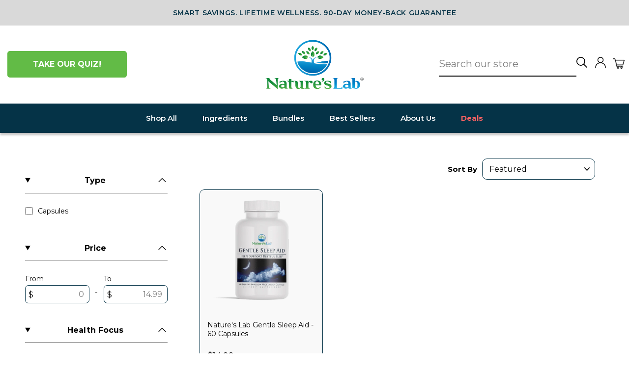

--- FILE ---
content_type: text/html; charset=utf-8
request_url: https://natureslab.com/collections/passion-flower-extract
body_size: 88978
content:
 















<!doctype html>
<html class="no-js" lang="en">
<head>
   

    
    
    
    
    
      
      
    
  
  <!-- Start cookieyes banner --> <script id="cookieyes" type="text/javascript" src="https://cdn-cookieyes.com/common/shopify.js"></script> <script id="cookieyes" type="text/javascript" src="https://cdn-cookieyes.com/client_data/48cc99fdb9c78c352d96da60/script.js"></script> <!-- End cookieyes banner -->
  <link rel="preload" as="style"   href="https://cdnjs.cloudflare.com/ajax/libs/slick-carousel/1.8.1/slick.min.css"/>
   <link rel="stylesheet" href="https://cdnjs.cloudflare.com/ajax/libs/font-awesome/6.6.0/css/all.min.css"/>
 
<meta name="viewport" content="width=device-width, initial-scale=1">
                                                                                                                                                                                                                                                                
  <meta charset="utf-8">
  <meta http-equiv="X-UA-Compatible" content="IE=edge">
  
  <meta name="theme-color" content="#2b8dc6">
  <link rel="canonical" href="https://natureslab.com/collections/passion-flower-extract">
  <meta name="format-detection" content="telephone=no">
  <meta name="google-site-verification" content="DtUPmrsJW8C4oJGMqCIdoQVvjc-U1gBgJ71_abkEieM" />
  <meta name="tapcart-banner:appIcon" content="https://storage.googleapis.com/tapcart-150607.appspot.com/144dd45cc1b07bf1420ab807166fe15b_Natures_Lab_App_Icon_v2png.png">
  <!-- ORIGINAL VALUE <meta name="google-site-verification" content="Ny9-azqPL59YFRGWDPgDTasGFJuOH6WqXwb4IbGFxUM" /> -->
  
      
  
  <script src="https://ajax.googleapis.com/ajax/libs/jquery/3.3.1/jquery.min.js"></script>
 
 
<!-- Google Tag Manager -->
<script>(function(w,d,s,l,i){w[l]=w[l]||[];w[l].push({'gtm.start':
new Date().getTime(),event:'gtm.js'});var f=d.getElementsByTagName(s)[0],
j=d.createElement(s),dl=l!='dataLayer'?'&l='+l:'';j.async=true;j.dataset.src=
'https://www.googletagmanager.com/gtm.js?id='+i+dl;f.parentNode.insertBefore(j,f);
})(window,document,'script','dataLayer','GTM-WFD48ZR');</script>
<!-- End Google Tag Manager -->

  <!-- anti-flicker snippet (recommended)  -->
 
<script>(function(a,s,y,n,c,h,i,d,e){s.className+=' '+y;h.start=1*new Date;
h.end=i=function(){s.className=s.className.replace(RegExp(' ?'+y),'')};
(a[n]=a[n]||[]).hide=h;setTimeout(function(){i();h.end=null},c);h.timeout=c;
})(window,document.documentElement,'async-hide','dataLayer',4000,
{'OPT-M6PV97B':true});</script>
  
  <script async src="https://www.googleoptimize.com/optimize.js?id=OPT-M6PV97B"></script>
  
  <!-- Global site tag (gtag.js) - Google Ads: 686903675 -->
 
  <script>setTimeout(function(){var s=document.createElement('script');s.src="https://www.googletagmanager.com/gtag/js?id=AW-686903675";s.async=true;document.head.appendChild(s)},3e3);</script>
    <script>setTimeout(function(){(window.dataLayer=window.dataLayer||[]).push(arguments);function gtag(){dataLayer.push(arguments);}gtag('js',new Date());gtag('config','686903675');},3e3);</script>   
 
<!-- Vibe -->
<script>
  !function(v,i,b,e,c,o){if(!v[c]){var s=v[c]=function(){s.process?s.process.apply(s,arguments):s.queue.push(arguments)};s.queue=[],s.b=1*new Date;var t=i.createElement(b);t.async=!0,t.src=e;var n=i.getElementsByTagName(b)[0];n.parentNode.insertBefore(t,n)}}(window,document,"script","https://s.vibe.co/vbpx.js","vbpx");
  vbpx('init','px1S0M');
  vbpx('event', 'page_view');
</script>    
  
<!-- MS Clarity -->  
<script type = "text/javascript"> 
(function(c, l, a, r, i, t, y) {
    c[a] = c[a] || function() {
        (c[a].q = c[a].q || []).push(arguments)
    };
    t = l.createElement(r);
    t.async = 1;
    t.src = "https://www.clarity.ms/tag/" + i;
    y = l.getElementsByTagName(r)[0];
    y.parentNode.insertBefore(t, y);
})(window, document, "clarity", "script", "ncyw8lg7wk");
</script>

<!-- Global site tag (gtag.js) - Google Ads: AW-686903675 -->
<script async src="https://www.googletagmanager.com/gtag/js?id=AW-686903675"></script>
<script>
  window.dataLayer = window.dataLayer || [];
  function gtag(){dataLayer.push(arguments);}
  gtag('js', new Date());

  gtag('config', 'AW-686903675');
</script>

      <link href="//natureslab.com/cdn/shop/t/151/assets/new-custom.css?v=1484114912609973781751912856" rel="stylesheet" type="text/css" media="all" /> <link rel="shortcut icon" href="//natureslab.com/cdn/shop/files/NL_Favicon_32x32.jpg?v=1614331667" type="image/png" />
  <title>High Quality Passion Flower Extract Supplements | Nature&#39;s Lab
</title><meta name="description" content="Passion flower extract’s soothing benefits come from its ability to enhance GABA. Passion flower extract also affects mood health by increasing serotonin and dopamine in the brain.*"><meta property="og:site_name" content="Nature&#39;s Lab">
  <meta property="og:url" content="https://natureslab.com/collections/passion-flower-extract">
  <meta property="og:title" content="High Quality Passion Flower Extract Supplements | Nature&#39;s Lab">
  <meta property="og:type" content="website">
  <meta property="og:description" content="Passion flower extract’s soothing benefits come from its ability to enhance GABA. Passion flower extract also affects mood health by increasing serotonin and dopamine in the brain.*">



















        <meta property="og:image" content="http://natureslab.com/cdn/shop/files/Gentle_Sleep_Aid_60ct_ZNLB17897_L-Rev001_Virtual_Shadow_Front-873463_1200x630.jpg?v=1762525727">
  



















        <meta property="og:image:secure_url" content="https://natureslab.com/cdn/shop/files/Gentle_Sleep_Aid_60ct_ZNLB17897_L-Rev001_Virtual_Shadow_Front-873463_1200x630.jpg?v=1762525727">
  <meta name="twitter:site" content="@">
  <meta name="twitter:card" content="summary_large_image">
  <meta name="twitter:title" content="High Quality Passion Flower Extract Supplements | Nature&#39;s Lab">
  <meta name="twitter:description" content="Passion flower extract’s soothing benefits come from its ability to enhance GABA. Passion flower extract also affects mood health by increasing serotonin and dopamine in the brain.*">


  <script>window.performance && window.performance.mark && window.performance.mark('shopify.content_for_header.start');</script><meta name="google-site-verification" content="7lje7Z41SfAQlx_usVUHMu4znoK4EYEGM0wsJyWo9As">
<meta name="facebook-domain-verification" content="bmdkpfhtaf7yrxv6x78cfa2t5w5v1c">
<meta name="facebook-domain-verification" content="6c78x2qgnqqoqcdk7hqeku8wzk1s4m">
<meta name="facebook-domain-verification" content="cvr30htj3yp1x8o9stvewa26gj62du">
<meta id="shopify-digital-wallet" name="shopify-digital-wallet" content="/7493969/digital_wallets/dialog">
<meta name="shopify-checkout-api-token" content="2ccddcd8848784bae272badedbd53a8d">
<meta id="in-context-paypal-metadata" data-shop-id="7493969" data-venmo-supported="false" data-environment="production" data-locale="en_US" data-paypal-v4="true" data-currency="USD">
<link rel="alternate" type="application/atom+xml" title="Feed" href="/collections/passion-flower-extract.atom" />
<link rel="alternate" hreflang="x-default" href="https://natureslab.com/collections/passion-flower-extract">
<link rel="alternate" hreflang="en" href="https://natureslab.com/collections/passion-flower-extract">
<link rel="alternate" hreflang="fr" href="https://natureslab.com/fr/collections/extrait-de-fleur-de-la-passion">
<link rel="alternate" hreflang="es" href="https://natureslab.com/es/collections/passion-flower-extract">
<link rel="alternate" type="application/json+oembed" href="https://natureslab.com/collections/passion-flower-extract.oembed">
<script async="async" src="/checkouts/internal/preloads.js?locale=en-US"></script>
<link rel="preconnect" href="https://shop.app" crossorigin="anonymous">
<script async="async" src="https://shop.app/checkouts/internal/preloads.js?locale=en-US&shop_id=7493969" crossorigin="anonymous"></script>
<script id="apple-pay-shop-capabilities" type="application/json">{"shopId":7493969,"countryCode":"US","currencyCode":"USD","merchantCapabilities":["supports3DS"],"merchantId":"gid:\/\/shopify\/Shop\/7493969","merchantName":"Nature's Lab","requiredBillingContactFields":["postalAddress","email","phone"],"requiredShippingContactFields":["postalAddress","email","phone"],"shippingType":"shipping","supportedNetworks":["visa","masterCard","amex","discover","elo","jcb"],"total":{"type":"pending","label":"Nature's Lab","amount":"1.00"},"shopifyPaymentsEnabled":true,"supportsSubscriptions":true}</script>
<script id="shopify-features" type="application/json">{"accessToken":"2ccddcd8848784bae272badedbd53a8d","betas":["rich-media-storefront-analytics"],"domain":"natureslab.com","predictiveSearch":true,"shopId":7493969,"locale":"en"}</script>
<script>var Shopify = Shopify || {};
Shopify.shop = "drvitadirect.myshopify.com";
Shopify.locale = "en";
Shopify.currency = {"active":"USD","rate":"1.0"};
Shopify.country = "US";
Shopify.theme = {"name":"New Changes Landing page","id":179356139837,"schema_name":"Streamline","schema_version":"1.5.0","theme_store_id":null,"role":"main"};
Shopify.theme.handle = "null";
Shopify.theme.style = {"id":null,"handle":null};
Shopify.cdnHost = "natureslab.com/cdn";
Shopify.routes = Shopify.routes || {};
Shopify.routes.root = "/";</script>
<script type="module">!function(o){(o.Shopify=o.Shopify||{}).modules=!0}(window);</script>
<script>!function(o){function n(){var o=[];function n(){o.push(Array.prototype.slice.apply(arguments))}return n.q=o,n}var t=o.Shopify=o.Shopify||{};t.loadFeatures=n(),t.autoloadFeatures=n()}(window);</script>
<script>
  window.ShopifyPay = window.ShopifyPay || {};
  window.ShopifyPay.apiHost = "shop.app\/pay";
  window.ShopifyPay.redirectState = null;
</script>
<script id="shop-js-analytics" type="application/json">{"pageType":"collection"}</script>
<script defer="defer" async type="module" src="//natureslab.com/cdn/shopifycloud/shop-js/modules/v2/client.init-shop-cart-sync_BdyHc3Nr.en.esm.js"></script>
<script defer="defer" async type="module" src="//natureslab.com/cdn/shopifycloud/shop-js/modules/v2/chunk.common_Daul8nwZ.esm.js"></script>
<script type="module">
  await import("//natureslab.com/cdn/shopifycloud/shop-js/modules/v2/client.init-shop-cart-sync_BdyHc3Nr.en.esm.js");
await import("//natureslab.com/cdn/shopifycloud/shop-js/modules/v2/chunk.common_Daul8nwZ.esm.js");

  window.Shopify.SignInWithShop?.initShopCartSync?.({"fedCMEnabled":true,"windoidEnabled":true});

</script>
<script>
  window.Shopify = window.Shopify || {};
  if (!window.Shopify.featureAssets) window.Shopify.featureAssets = {};
  window.Shopify.featureAssets['shop-js'] = {"shop-cart-sync":["modules/v2/client.shop-cart-sync_QYOiDySF.en.esm.js","modules/v2/chunk.common_Daul8nwZ.esm.js"],"init-fed-cm":["modules/v2/client.init-fed-cm_DchLp9rc.en.esm.js","modules/v2/chunk.common_Daul8nwZ.esm.js"],"shop-button":["modules/v2/client.shop-button_OV7bAJc5.en.esm.js","modules/v2/chunk.common_Daul8nwZ.esm.js"],"init-windoid":["modules/v2/client.init-windoid_DwxFKQ8e.en.esm.js","modules/v2/chunk.common_Daul8nwZ.esm.js"],"shop-cash-offers":["modules/v2/client.shop-cash-offers_DWtL6Bq3.en.esm.js","modules/v2/chunk.common_Daul8nwZ.esm.js","modules/v2/chunk.modal_CQq8HTM6.esm.js"],"shop-toast-manager":["modules/v2/client.shop-toast-manager_CX9r1SjA.en.esm.js","modules/v2/chunk.common_Daul8nwZ.esm.js"],"init-shop-email-lookup-coordinator":["modules/v2/client.init-shop-email-lookup-coordinator_UhKnw74l.en.esm.js","modules/v2/chunk.common_Daul8nwZ.esm.js"],"pay-button":["modules/v2/client.pay-button_DzxNnLDY.en.esm.js","modules/v2/chunk.common_Daul8nwZ.esm.js"],"avatar":["modules/v2/client.avatar_BTnouDA3.en.esm.js"],"init-shop-cart-sync":["modules/v2/client.init-shop-cart-sync_BdyHc3Nr.en.esm.js","modules/v2/chunk.common_Daul8nwZ.esm.js"],"shop-login-button":["modules/v2/client.shop-login-button_D8B466_1.en.esm.js","modules/v2/chunk.common_Daul8nwZ.esm.js","modules/v2/chunk.modal_CQq8HTM6.esm.js"],"init-customer-accounts-sign-up":["modules/v2/client.init-customer-accounts-sign-up_C8fpPm4i.en.esm.js","modules/v2/client.shop-login-button_D8B466_1.en.esm.js","modules/v2/chunk.common_Daul8nwZ.esm.js","modules/v2/chunk.modal_CQq8HTM6.esm.js"],"init-shop-for-new-customer-accounts":["modules/v2/client.init-shop-for-new-customer-accounts_CVTO0Ztu.en.esm.js","modules/v2/client.shop-login-button_D8B466_1.en.esm.js","modules/v2/chunk.common_Daul8nwZ.esm.js","modules/v2/chunk.modal_CQq8HTM6.esm.js"],"init-customer-accounts":["modules/v2/client.init-customer-accounts_dRgKMfrE.en.esm.js","modules/v2/client.shop-login-button_D8B466_1.en.esm.js","modules/v2/chunk.common_Daul8nwZ.esm.js","modules/v2/chunk.modal_CQq8HTM6.esm.js"],"shop-follow-button":["modules/v2/client.shop-follow-button_CkZpjEct.en.esm.js","modules/v2/chunk.common_Daul8nwZ.esm.js","modules/v2/chunk.modal_CQq8HTM6.esm.js"],"lead-capture":["modules/v2/client.lead-capture_BntHBhfp.en.esm.js","modules/v2/chunk.common_Daul8nwZ.esm.js","modules/v2/chunk.modal_CQq8HTM6.esm.js"],"checkout-modal":["modules/v2/client.checkout-modal_CfxcYbTm.en.esm.js","modules/v2/chunk.common_Daul8nwZ.esm.js","modules/v2/chunk.modal_CQq8HTM6.esm.js"],"shop-login":["modules/v2/client.shop-login_Da4GZ2H6.en.esm.js","modules/v2/chunk.common_Daul8nwZ.esm.js","modules/v2/chunk.modal_CQq8HTM6.esm.js"],"payment-terms":["modules/v2/client.payment-terms_MV4M3zvL.en.esm.js","modules/v2/chunk.common_Daul8nwZ.esm.js","modules/v2/chunk.modal_CQq8HTM6.esm.js"]};
</script>
<script>(function() {
  var isLoaded = false;
  function asyncLoad() {
    if (isLoaded) return;
    isLoaded = true;
    var urls = ["https:\/\/cdn.attn.tv\/natureslab\/dtag.js?shop=drvitadirect.myshopify.com","\/\/cdn.shopify.com\/proxy\/0267e8277012cdad0428fa644fc9f4d3533b785342aa454e7369810430cf8459\/bingshoppingtool-t2app-prod.trafficmanager.net\/uet\/tracking_script?shop=drvitadirect.myshopify.com\u0026sp-cache-control=cHVibGljLCBtYXgtYWdlPTkwMA","https:\/\/api.socialsnowball.io\/js\/referral.js?shop=drvitadirect.myshopify.com","https:\/\/static.rechargecdn.com\/assets\/js\/widget.min.js?shop=drvitadirect.myshopify.com","https:\/\/app.electricsms.com\/cart-widget\/widget.min.js?shop=drvitadirect.myshopify.com","https:\/\/admin.revenuehunt.com\/embed.js?shop=drvitadirect.myshopify.com"];
    for (var i = 0; i < urls.length; i++) {
      var s = document.createElement('script');
      s.type = 'text/javascript';
      s.async = true;
      s.src = urls[i];
      var x = document.getElementsByTagName('script')[0];
      x.parentNode.insertBefore(s, x);
    }
  };
  if(window.attachEvent) {
    window.attachEvent('onload', asyncLoad);
  } else {
    window.addEventListener('load', asyncLoad, false);
  }
})();</script>
<script id="__st">var __st={"a":7493969,"offset":-28800,"reqid":"a0fb5bd3-58f1-4b17-b705-04e29016f6c3-1768976175","pageurl":"natureslab.com\/collections\/passion-flower-extract","u":"e1978eac5718","p":"collection","rtyp":"collection","rid":176492576852};</script>
<script>window.ShopifyPaypalV4VisibilityTracking = true;</script>
<script id="captcha-bootstrap">!function(){'use strict';const t='contact',e='account',n='new_comment',o=[[t,t],['blogs',n],['comments',n],[t,'customer']],c=[[e,'customer_login'],[e,'guest_login'],[e,'recover_customer_password'],[e,'create_customer']],r=t=>t.map((([t,e])=>`form[action*='/${t}']:not([data-nocaptcha='true']) input[name='form_type'][value='${e}']`)).join(','),a=t=>()=>t?[...document.querySelectorAll(t)].map((t=>t.form)):[];function s(){const t=[...o],e=r(t);return a(e)}const i='password',u='form_key',d=['recaptcha-v3-token','g-recaptcha-response','h-captcha-response',i],f=()=>{try{return window.sessionStorage}catch{return}},m='__shopify_v',_=t=>t.elements[u];function p(t,e,n=!1){try{const o=window.sessionStorage,c=JSON.parse(o.getItem(e)),{data:r}=function(t){const{data:e,action:n}=t;return t[m]||n?{data:e,action:n}:{data:t,action:n}}(c);for(const[e,n]of Object.entries(r))t.elements[e]&&(t.elements[e].value=n);n&&o.removeItem(e)}catch(o){console.error('form repopulation failed',{error:o})}}const l='form_type',E='cptcha';function T(t){t.dataset[E]=!0}const w=window,h=w.document,L='Shopify',v='ce_forms',y='captcha';let A=!1;((t,e)=>{const n=(g='f06e6c50-85a8-45c8-87d0-21a2b65856fe',I='https://cdn.shopify.com/shopifycloud/storefront-forms-hcaptcha/ce_storefront_forms_captcha_hcaptcha.v1.5.2.iife.js',D={infoText:'Protected by hCaptcha',privacyText:'Privacy',termsText:'Terms'},(t,e,n)=>{const o=w[L][v],c=o.bindForm;if(c)return c(t,g,e,D).then(n);var r;o.q.push([[t,g,e,D],n]),r=I,A||(h.body.append(Object.assign(h.createElement('script'),{id:'captcha-provider',async:!0,src:r})),A=!0)});var g,I,D;w[L]=w[L]||{},w[L][v]=w[L][v]||{},w[L][v].q=[],w[L][y]=w[L][y]||{},w[L][y].protect=function(t,e){n(t,void 0,e),T(t)},Object.freeze(w[L][y]),function(t,e,n,w,h,L){const[v,y,A,g]=function(t,e,n){const i=e?o:[],u=t?c:[],d=[...i,...u],f=r(d),m=r(i),_=r(d.filter((([t,e])=>n.includes(e))));return[a(f),a(m),a(_),s()]}(w,h,L),I=t=>{const e=t.target;return e instanceof HTMLFormElement?e:e&&e.form},D=t=>v().includes(t);t.addEventListener('submit',(t=>{const e=I(t);if(!e)return;const n=D(e)&&!e.dataset.hcaptchaBound&&!e.dataset.recaptchaBound,o=_(e),c=g().includes(e)&&(!o||!o.value);(n||c)&&t.preventDefault(),c&&!n&&(function(t){try{if(!f())return;!function(t){const e=f();if(!e)return;const n=_(t);if(!n)return;const o=n.value;o&&e.removeItem(o)}(t);const e=Array.from(Array(32),(()=>Math.random().toString(36)[2])).join('');!function(t,e){_(t)||t.append(Object.assign(document.createElement('input'),{type:'hidden',name:u})),t.elements[u].value=e}(t,e),function(t,e){const n=f();if(!n)return;const o=[...t.querySelectorAll(`input[type='${i}']`)].map((({name:t})=>t)),c=[...d,...o],r={};for(const[a,s]of new FormData(t).entries())c.includes(a)||(r[a]=s);n.setItem(e,JSON.stringify({[m]:1,action:t.action,data:r}))}(t,e)}catch(e){console.error('failed to persist form',e)}}(e),e.submit())}));const S=(t,e)=>{t&&!t.dataset[E]&&(n(t,e.some((e=>e===t))),T(t))};for(const o of['focusin','change'])t.addEventListener(o,(t=>{const e=I(t);D(e)&&S(e,y())}));const B=e.get('form_key'),M=e.get(l),P=B&&M;t.addEventListener('DOMContentLoaded',(()=>{const t=y();if(P)for(const e of t)e.elements[l].value===M&&p(e,B);[...new Set([...A(),...v().filter((t=>'true'===t.dataset.shopifyCaptcha))])].forEach((e=>S(e,t)))}))}(h,new URLSearchParams(w.location.search),n,t,e,['guest_login'])})(!0,!0)}();</script>
<script integrity="sha256-4kQ18oKyAcykRKYeNunJcIwy7WH5gtpwJnB7kiuLZ1E=" data-source-attribution="shopify.loadfeatures" defer="defer" src="//natureslab.com/cdn/shopifycloud/storefront/assets/storefront/load_feature-a0a9edcb.js" crossorigin="anonymous"></script>
<script crossorigin="anonymous" defer="defer" src="//natureslab.com/cdn/shopifycloud/storefront/assets/shopify_pay/storefront-65b4c6d7.js?v=20250812"></script>
<script data-source-attribution="shopify.dynamic_checkout.dynamic.init">var Shopify=Shopify||{};Shopify.PaymentButton=Shopify.PaymentButton||{isStorefrontPortableWallets:!0,init:function(){window.Shopify.PaymentButton.init=function(){};var t=document.createElement("script");t.src="https://natureslab.com/cdn/shopifycloud/portable-wallets/latest/portable-wallets.en.js",t.type="module",document.head.appendChild(t)}};
</script>
<script data-source-attribution="shopify.dynamic_checkout.buyer_consent">
  function portableWalletsHideBuyerConsent(e){var t=document.getElementById("shopify-buyer-consent"),n=document.getElementById("shopify-subscription-policy-button");t&&n&&(t.classList.add("hidden"),t.setAttribute("aria-hidden","true"),n.removeEventListener("click",e))}function portableWalletsShowBuyerConsent(e){var t=document.getElementById("shopify-buyer-consent"),n=document.getElementById("shopify-subscription-policy-button");t&&n&&(t.classList.remove("hidden"),t.removeAttribute("aria-hidden"),n.addEventListener("click",e))}window.Shopify?.PaymentButton&&(window.Shopify.PaymentButton.hideBuyerConsent=portableWalletsHideBuyerConsent,window.Shopify.PaymentButton.showBuyerConsent=portableWalletsShowBuyerConsent);
</script>
<script data-source-attribution="shopify.dynamic_checkout.cart.bootstrap">document.addEventListener("DOMContentLoaded",(function(){function t(){return document.querySelector("shopify-accelerated-checkout-cart, shopify-accelerated-checkout")}if(t())Shopify.PaymentButton.init();else{new MutationObserver((function(e,n){t()&&(Shopify.PaymentButton.init(),n.disconnect())})).observe(document.body,{childList:!0,subtree:!0})}}));
</script>
<link id="shopify-accelerated-checkout-styles" rel="stylesheet" media="screen" href="https://natureslab.com/cdn/shopifycloud/portable-wallets/latest/accelerated-checkout-backwards-compat.css" crossorigin="anonymous">
<style id="shopify-accelerated-checkout-cart">
        #shopify-buyer-consent {
  margin-top: 1em;
  display: inline-block;
  width: 100%;
}

#shopify-buyer-consent.hidden {
  display: none;
}

#shopify-subscription-policy-button {
  background: none;
  border: none;
  padding: 0;
  text-decoration: underline;
  font-size: inherit;
  cursor: pointer;
}

#shopify-subscription-policy-button::before {
  box-shadow: none;
}

      </style>

<script>window.performance && window.performance.mark && window.performance.mark('shopify.content_for_header.end');</script>
  <!-- "snippets/shogun-products.liquid" was not rendered, the associated app was uninstalled -->

<script type='text/javascript'>
  window._tfa = window._tfa || [];
  window._tfa.push({notify: 'event', name: 'page_view', id: 1396189});
  !function (t, f, a, x) {
         if (!document.getElementById(x)) {
            t.async = 1;t.dataset.src = a;t.id=x;f.parentNode.insertBefore(t, f);
         }
  }(document.createElement('script'),
  document.getElementsByTagName('script')[0],
  '//cdn.taboola.com/libtrc/unip/1396189/tfa.js',
  'tb_tfa_script');
</script>
<!-- End of Taboola Pixel Code -->
  
  
<!-- Quora Pixel Code (JS Helper) -->
<script> 
!function(q,e,v,n,t,s){if(q.qp) return; n=q.qp=function(){n.qp?n.qp.apply(n,arguments):n.queue.push(arguments);}; n.queue=[];t=document.createElement(e);t.async=!0;t.dataset.src=v; s=document.getElementsByTagName(e)[0]; s.parentNode.insertBefore(t,s);}(window, 'script', 'https://a.quora.com/qevents.js');
qp('init', 'a2dce14519a44fffbefceaa54d269811');
qp('track', 'ViewContent');
</script>
<noscript><img loading="lazy" height="1" width="1" style="display:none" src="https://q.quora.com/_/ad/a2dce14519a44fffbefceaa54d269811/pixel?tag=ViewContent&noscript=1"/></noscript>
<!-- End of Quora Pixel Code -->
  
<script>qp('track', 'Generic');</script>
  
<script>qp('track', 'AddToCart');</script>

  <script>
    var theme = {
      stylesheet: "//natureslab.com/cdn/shop/t/151/assets/theme.scss.css?v=2851639153097592481764369188",
      template: "collection",
      strings: {
        addToCart: "Add to cart",
        soldOut: "Sold Out",
        unavailable: "Unavailable",
        regularPrice: "Regular price",
        salePrice: "Sale price",
        stockLabel: "[count] in stock",
        willNotShipUntil: "Will not ship until [date]",
        willBeInStockAfter: "Will be in stock after [date]",
        waitingForStock: "Inventory on the way",
        cartItems: "[count] items",
        cartConfirmDelete: "Are you sure you want to remove this item?",
        cartTermsConfirmation: "You must agree with the terms and conditions of sales to check out"
      },
      settings: {
        dynamicVariantsEnable: true,
        cartType: "page",
        currenciesEnabled: false,
        nativeMultiCurrency: 3 > 1 ? true : false,
        moneyFormat: "\u003cspan class=transcy-money\u003e${{amount}}\u003c\/span\u003e",
        quickView: false,
        hoverProductGrid: false,
        themeName: 'Streamline',
        themeVersion: "1.5.0"
      }
    };

    document.documentElement.className = document.documentElement.className.replace('no-js', 'js');
  </script>


  <style>
  @font-face {
  font-family: Montserrat;
  font-weight: 700;
  font-style: normal;
  font-display: block;
  src: url("//natureslab.com/cdn/fonts/montserrat/montserrat_n7.3c434e22befd5c18a6b4afadb1e3d77c128c7939.woff2") format("woff2"),
       url("//natureslab.com/cdn/fonts/montserrat/montserrat_n7.5d9fa6e2cae713c8fb539a9876489d86207fe957.woff") format("woff");
}

  @font-face {
  font-family: Montserrat;
  font-weight: 400;
  font-style: normal;
  font-display: block;
  src: url("//natureslab.com/cdn/fonts/montserrat/montserrat_n4.81949fa0ac9fd2021e16436151e8eaa539321637.woff2") format("woff2"),
       url("//natureslab.com/cdn/fonts/montserrat/montserrat_n4.a6c632ca7b62da89c3594789ba828388aac693fe.woff") format("woff");
}


  @font-face {
  font-family: Montserrat;
  font-weight: 700;
  font-style: normal;
  src: url("//natureslab.com/cdn/fonts/montserrat/montserrat_n7.3c434e22befd5c18a6b4afadb1e3d77c128c7939.woff2") format("woff2"),
       url("//natureslab.com/cdn/fonts/montserrat/montserrat_n7.5d9fa6e2cae713c8fb539a9876489d86207fe957.woff") format("woff");
}

  @font-face {
  font-family: Montserrat;
  font-weight: 400;
  font-style: italic;
  src: url("//natureslab.com/cdn/fonts/montserrat/montserrat_i4.5a4ea298b4789e064f62a29aafc18d41f09ae59b.woff2") format("woff2"),
       url("//natureslab.com/cdn/fonts/montserrat/montserrat_i4.072b5869c5e0ed5b9d2021e4c2af132e16681ad2.woff") format("woff");
}

  @font-face {
  font-family: Montserrat;
  font-weight: 700;
  font-style: italic;
  src: url("//natureslab.com/cdn/fonts/montserrat/montserrat_i7.a0d4a463df4f146567d871890ffb3c80408e7732.woff2") format("woff2"),
       url("//natureslab.com/cdn/fonts/montserrat/montserrat_i7.f6ec9f2a0681acc6f8152c40921d2a4d2e1a2c78.woff") format("woff");
}


  body,
  input,
  textarea,
  button,
  select {
    -webkit-font-smoothing: antialiased;
    -webkit-text-size-adjust: 100%;
    text-rendering: optimizeSpeed;
    font-family: Montserrat, sans-serif;
    font-size: 13.6px;
    font-weight: 400;
    font-style: normal;
    letter-spacing: 0.0em;
    line-height: 1.6;
  }

  @media only screen and (min-width: 769px) {
    body,
    input,
    textarea,
    button,
    select {
      font-size: 16px;
    }
  }

  .page-container,
  .unloading .page-container {
    display: none;
  }

  h1, .h1,
  h3, .h3,
  h4, .h4,
  h5, .h5,
  h6, .h6,
  .section-header__title,
  .spr-header-title.spr-header-title {
    font-family: Montserrat, sans-serif;
    font-weight: 700;
    font-style: normal;
    letter-spacing: -0.025em;
    line-height: 1;
    word-break: break-word;

    
  }

  h2, .h2 {
    font-family: Montserrat, sans-serif;
    font-weight: 400;
    letter-spacing: 0.0em;
    line-height: 1.6;
  }

  
  @keyframes pulse-fade {
    0% {
      opacity: 0;
    }
    50% {
      opacity: 1;
    }
    100% {
      opacity: 0;
    }
  }

  .splash-screen {
    box-sizing: border-box;
    display: flex;
    position: fixed;
    left: 0;
    top: 0;
    right: 0;
    bottom: 0;
    align-items: center;
    justify-content: center;
    z-index: 10001;
    background-color: #ffffff;
  }

  .splash-screen__loader {
    max-width: 100px;
  }

  @media only screen and (min-width: 769px) {
    .splash-screen__loader {
      max-width: 100px;
    }
  }

  .splash-screen img {
    display: block;
    max-width: 100%;
    border: 0 none;
    animation: pulse-fade 0.4s infinite linear;
  }

  .loader-text {
    letter-spacing: 0.2em;
    font-size: 1.5em;
    text-transform: uppercase;
    animation: pulse-fade 0.4s infinite linear;
  }

  .loader-logo {
    display: none;
    position: fixed;
    left: 0;
    top: 0;
    right: 0;
    bottom: 0;
    align-items: center;
    justify-content: center;
    background-color: #ffffff;
    z-index: 6000;
  }

  .loader-logo__img {
    display: block;
  }

  .transition-body {
    opacity: 0;
  }

  .btn--loading span:after {
    content: "Loading";
  }
</style>

  
<link title="theme" rel="preload" href="//natureslab.com/cdn/shop/t/151/assets/theme.scss.css?v=2851639153097592481764369188" as="style">
<noscript><link rel="stylesheet" href="//natureslab.com/cdn/shop/t/151/assets/theme.scss.css?v=2851639153097592481764369188"></noscript>

<script>
/*! loadCSS. [c]2017 Filament Group, Inc. MIT License */
!function(a){"use strict";var b=function(b,c,d){function e(a){return h.body?a():void setTimeout(function(){e(a)})}function f(){i.addEventListener&&i.removeEventListener("load",f);if(!Shopify.designMode)i.media=d||"all"}var g,h=a.document,i=h.createElement("link");if(c)g=c;else{var j=(h.body||h.getElementsByTagName("head")[0]).childNodes;g=j[j.length-1]}var k=h.styleSheets;i.rel="stylesheet",i.href=b,i.media=Shopify.designMode?d||"all":"only x",e(function(){g.parentNode.insertBefore(i,c?g:g.nextSibling)});var l=function(a){for(var b=i.href,c=k.length;c--;)if(k[c].href===b)return a();setTimeout(function(){l(a)})};return i.addEventListener&&i.addEventListener("load",f),i.onloadcssdefined=l,l(f),i};"undefined"!=typeof exports?exports.loadCSS=b:a.loadCSS=b}("undefined"!=typeof global?global:this);
/*! onloadCSS. (onload callback for loadCSS) [c]2017 Filament Group, Inc. MIT License */
function onloadCSS(a,b){function c(){!d&&b&&(d=!0,b.call(a))}var d;a.addEventListener&&a.addEventListener("load",c),a.attachEvent&&a.attachEvent("onload",c),"isApplicationInstalled"in navigator&&"onloadcssdefined"in a&&a.onloadcssdefined(c)}

// Insert our stylesheet before our preload <link> tag
var preload = document.querySelector('link[href="//natureslab.com/cdn/shop/t/151/assets/theme.scss.css?v=2851639153097592481764369188"]');
var stylesheet = loadCSS('//natureslab.com/cdn/shop/t/151/assets/theme.scss.css?v=2851639153097592481764369188', preload);
// Create a property to easily detect if the stylesheet is done loading
onloadCSS(stylesheet, function() { stylesheet.loaded = true; });
</script>

  
    
  
    

  

    
     	<link href="//natureslab.com/cdn/shop/t/151/assets/custom.css?v=129824482383480128951764197035" rel="stylesheet" type="text/css" media="all" />
  <script src="//natureslab.com/cdn/shop/t/151/assets/vendor-v2.js" defer="defer"></script>
  
  <script src="//natureslab.com/cdn/shop/t/151/assets/theme.js?v=36770582220408404061764628890" defer="defer"></script>
  <script src="//natureslab.com/cdn/shop/t/151/assets/a11y.js?v=159555438703164065271764370756" defer="defer"></script><link rel="stylesheet" data-href="//natureslab.com/cdn/shop/t/151/assets/sca-pp.css?v=26248894406678077071751912856">
 <script>
  
  SCAPPShop = {};
    
  </script>
<script data-src="//natureslab.com/cdn/shop/t/151/assets/sca-pp-initial.js?v=102856520000578380761751912856" type="text/javascript"></script>
   
<!-- GSSTART Coming Soon code start. Do not change -->
<script type="text/javascript"> gsProductByVariant = {}; 



















  gsProductCSID = ""; gsDefaultV = ""; </script><script type="text/javascript" data-src="https://gravity-software.com/js/shopify/pac_shop16464.js?v=1a5e6b7f9ead75dc180748b87989fe0c"></script>
<!-- Coming Soon code end. Do not change GSEND -->
    <!-- Facebook Pixel Code -->
<script>
  !function(f,b,e,v,n,t,s)
  {if(f.fbq)return;n=f.fbq=function(){n.callMethod?
  n.callMethod.apply(n,arguments):n.queue.push(arguments)};
  if(!f._fbq)f._fbq=n;n.push=n;n.loaded=!0;n.version='2.0';
  n.queue=[];t=b.createElement(e);t.async=!0;
  t.dataset.src=v;s=b.getElementsByTagName(e)[0];
  s.parentNode.insertBefore(t,s)}(window, document,'script',
  'https://connect.facebook.net/en_US/fbevents.js');
  fbq('init', '230772074822988');
  fbq('track', 'PageView');
</script>
<noscript><img loading="lazy" height="1" width="1" style="display:none"
  src="https://www.facebook.com/tr?id=230772074822988&ev=PageView&noscript=1"
/></noscript>
<!-- End Facebook Pixel Code -->
  <!-- Facebook Pixel Code -->
<script>
  !function(f,b,e,v,n,t,s)
  {if(f.fbq)return;n=f.fbq=function(){n.callMethod?
  n.callMethod.apply(n,arguments):n.queue.push(arguments)};
  if(!f._fbq)f._fbq=n;n.push=n;n.loaded=!0;n.version='2.0';
  n.queue=[];t=b.createElement(e);t.async=!0;
  t.dataset.src=v;s=b.getElementsByTagName(e)[0];
  s.parentNode.insertBefore(t,s)}(window, document,'script',
  'https://connect.facebook.net/en_US/fbevents.js');
  fbq('init', '2434576683268018');
  fbq('track', 'PageView');
  
  if(window.location.href === "https://natureslab.com/challenge#newsletter-footer"){
   	 window.location = "https://natureslab.com/challenge";     
     console.log('captcha');
     window.scrollTo({ top: 0 });
	}
  
</script>
<noscript><img loading="lazy" height="1" width="1" style="display:none"
  src="https://www.facebook.com/tr?id=2434576683268018&ev=PageView&noscript=1"
/></noscript>
<!-- End Facebook Pixel Code -->
  <script src="//natureslab.com/cdn/shop/t/151/assets/cj-event-storage2.js?v=4918734428515521001751912856" type="text/javascript"></script> 
  

  
  
  
<script type="text/javascript">
  	if (window.location.pathname == '/collections/all') {
      	window.location.replace('/collections/all-products');
  	}
  	
    var sm_is_cart_page = false;
	
</script>

<style>
#gift_container, #gift_container .giftContainerContent, #smProductDetailGiftWrapper {
  all: unset;
}

#gift_container .giftContainerContent *, #smProductDetailGiftWrapper * {
	all: unset;
}

#sticky_gift_icon.stickyGartRight {
  	right: 20px;
    bottom: 20px;
}
#sticky_gift_icon {
    position: fixed;
    bottom: 200px;
    right: 15px;
    z-index: 9999;
}
#sticky_gift_icon a {
    text-decoration: none;
    font-size: 20px;
    color: #34495e;
}
#sticky_gift_icon span {
    display: block;
    -webkit-border-radius: 40px;
    -moz-border-radius: 40px;
    border-radius: 40px;
    background-color: rgba(255,255,255,.9);
    -webkit-box-shadow: 1px 1px 5px grey;
    -moz-box-shadow: 1px 1px 5px grey;
    box-shadow: 1px 1px 5px grey;
    padding: 10px;
    width: 40px;
    height: 40px;
    margin: 0 auto;
    line-height: 40px !important;
    text-align: center;
    position: relative;
    box-sizing: content-box !important;
    z-index: 1;
}
#sticky_gift_icon mark {
    -webkit-border-radius: 20px;
    -moz-border-radius: 20px;
    border-radius: 20px;
    border: 2px solid #FFF;
    width: 20px;
    height: 20px;
    background-color: #FF6B6B;
    position: absolute;
    top: -5px;
    left: -10px;
    font-size: 10px;
    line-height: 20px;
    font-family: Roboto,sans-serif;
    color: #FFF;
    font-weight: 700;
    box-sizing: content-box !important;
}
#sticky_gift_icon svg.showGifts {
  	height: 30px;
	width: 30px;
	margin-top: 3px;
}
#sticky_gift_icon svg.hideGifts {
  	height: 25px;
    width: 25px;
    margin-top: 8px;
  	display: none;
}

#gift_container {
  color:black;
  position: fixed;
  z-index: 9999999;
  bottom: 95px;
  right: 20px;
  max-height: 80%;
  overflow-y: scroll;
  overflow-x: hidden;
  -webkit-box-shadow: rgba(0, 0, 0, 0.16) 0px 5px 40px, rgb(0, 0, 0) 0px 5px 0px 0px inset !important;
  -moz-box-shadow: rgba(0, 0, 0, 0.16) 0px 5px 40px, rgb(0, 0, 0) 0px 5px 0px 0px inset !important;
  box-shadow: rgba(0, 0, 0, 0.16) 0px 5px 40px, rgb(0, 0, 0) 0px 5px 0px 0px inset !important;
  -moz-border-radius: 8px;
  -webkit-border-radius: 8px;
  border-radius: 8px;
  font-size: 13px;
  font-family: -apple-system, BlinkMacSystemFont, 'Segoe UI', Roboto, Oxygen, Ubuntu, Cantarell, 'Open Sans', 'Helvetica Neue', sans-serif;
}

#gift_container .giftContainerContent {
  float: right;
  background: white;
  width: 320px;
  position: relative;
  padding: 10px 10px 0px 10px;
  display:none;
}

#gift_container .giftContainerContent .giftWrapper {
    color: black;
  	padding: 5px;
  	margin: 0px 0px 10px;
	background:rgb(255, 255, 255) none repeat scroll 0% 0%;
	border-radius: 5px;
  	-webkit-border-radius: 5px;
  	-moz-border-radius: 5px;
  	-webkit-box-shadow: rgba(0, 0, 0, 0.1) 0px 4px 15px 0px, rgba(0, 0, 0, 0.1) 0px 1px 2px 0px;
  	-moz-box-shadow: rgba(0, 0, 0, 0.1) 0px 4px 15px 0px, rgba(0, 0, 0, 0.1) 0px 1px 2px 0px;
	box-shadow: rgba(0, 0, 0, 0.1) 0px 4px 15px 0px, rgba(0, 0, 0, 0.1) 0px 1px 2px 0px;
	position: relative;
  	display: block;
}

#gift_container .giftContainerContent .orderGiftsTitle, #gift_container .giftContainerContent .productsToOfferGiftsTitle {
  	text-align: center;
	padding: 5px;
	margin: 0 auto;
	font-weight: bold;
	display: block;
	border-bottom: 1px solid gray;
	width: 95%;
}

#gift_container .giftContainerContent ul {
	display: inline;
}
#gift_container .giftContainerContent li{
	padding: 10px 20px;
	display: block;
}
#gift_container .giftContainerContent li img{
	width: 22%;
	float: left;
	display: block;
}
#gift_container .giftContainerContent .smItems{
	width: 70%;
	display: block;
	float: left;
  	margin-left: 5%;
}

#gift_container .giftContainerContent .giftWrapper a {
  	display: inline;
    cursor: pointer;
    text-decoration: underline;
}

#gift_container .giftContainerContent .smAddGiftToCart {
  	padding: 4px 10px;
    margin-top: 4px;
    background:rgba(168, 168, 168, 0.46) none repeat scroll 0% 0%;
    border-radius: 2px;
    position: relative;
    display: block;
    font-weight: bold;
    cursor: pointer;
}

#gift_container .giftContainerContent .giftAlreadyInCart {
  	padding: 5px 20px;
	display: block;
  	text-align: center;
}
#gift_container .giftContainerContent .giftAlreadyInCart a {
  	font-weight: bold;
}
#gift_container .giftContainerContent .removeFromCart {
  	display: block;
    margin-top: 10px;
    cursor: pointer;
    text-decoration: underline;
}


#gift_container .giftContainerContent .item-variants select {
	display: block;
	color: #444;
	padding: .3em 1.0em .3em .3em;
	width: 100%;
	max-width: 100%;
	box-sizing: border-box;
	margin-top: 2px;
	border: 1px solid #aaa;
	-moz-border-radius: .2em;
  	-webkit-border-radius: .2em;
  	border-radius: .2em;
	-moz-appearance: none;
	-webkit-appearance: none;
	appearance: none;
	background-color: #fff;
	background-image: url('data:image/svg+xml;charset=US-ASCII,<svg version="1.1" id="Capa_1" xmlns="http://www.w3.org/2000/svg" xmlns:xlink="http://www.w3.org/1999/xlink" x="0px" y="0px"	 width="292.362px" height="292.362px" viewBox="0 0 292.362 292.362" style="enable-background:new 0 0 292.362 292.362;"	 xml:space="preserve"><g>	<path d="M286.935,69.377c-3.614-3.617-7.898-5.424-12.848-5.424H18.274c-4.952,0-9.233,1.807-12.85,5.424		C1.807,72.998,0,77.279,0,82.228c0,4.948,1.807,9.229,5.424,12.847l127.907,127.907c3.621,3.617,7.902,5.428,12.85,5.428		s9.233-1.811,12.847-5.428L286.935,95.074c3.613-3.617,5.427-7.898,5.427-12.847C292.362,77.279,290.548,72.998,286.935,69.377z"/></g><g></g><g></g><g></g><g></g><g></g><g></g><g></g><g></g><g></g><g></g><g></g><g></g><g></g><g></g><g></g></svg>'), linear-gradient(to bottom, #ffffff 0%,#e5e5e5 100%);
	background-repeat: no-repeat, repeat;
	background-position: right .7em top 50%, 0 0;
	background-size: .65em auto, 100%;
}
#gift_container .giftContainerContent .item-variants select::-ms-expand {
	display: none;
}
#gift_container .giftContainerContent .item-variants select:hover {
	border-color: #888;
}
#gift_container .giftContainerContent .item-variants select:focus {
	border-color: #aaa;
	-moz-box-shadow: 0 0 1px 3px rgba(59, 153, 252, .7);
  	-webkit-box-shadow: 0 0 1px 3px rgba(59, 153, 252, .7);
  	box-shadow: 0 0 1px 3px rgba(59, 153, 252, .7);
	-moz-box-shadow: 0 0 0 3px -moz-mac-focusring;
  	-webkit-box-shadow: 0 0 0 3px -moz-mac-focusring;
  	box-shadow: 0 0 0 3px -moz-mac-focusring;
	color: #222;
	outline: none;
}
#gift_container .giftContainerContent .item-variants select option {
	font-weight:normal;
}

*[dir="rtl"] #gift_container .giftContainerContent .item-variants select, :root:lang(ar) #gift_container .giftContainerContent .item-variants select, :root:lang(iw) #gift_container .giftContainerContent .item-variants select {
	background-position: left .7em top 50%, 0 0;
	padding: .6em .8em .5em 1.4em;
}

#gift_container .giftContainerContent .item-variants select:disabled, #gift_container .giftContainerContent .item-variants select[aria-disabled=true] {
	color: graytext;
	background-image: url('data:image/svg+xml;charset=US-ASCII,<svg version="1.1" id="Capa_1" xmlns="http://www.w3.org/2000/svg" xmlns:xlink="http://www.w3.org/1999/xlink" x="0px" y="0px"	 width="292.362px" height="292.362px" viewBox="0 0 292.362 292.362" style="enable-background:new 0 0 292.362 292.362;"	 xml:space="preserve"><g>	<path d="M286.935,69.377c-3.614-3.617-7.898-5.424-12.848-5.424H18.274c-4.952,0-9.233,1.807-12.85,5.424		C1.807,72.998,0,77.279,0,82.228c0,4.948,1.807,9.229,5.424,12.847l127.907,127.907c3.621,3.617,7.902,5.428,12.85,5.428		s9.233-1.811,12.847-5.428L286.935,95.074c3.613-3.617,5.427-7.898,5.427-12.847C292.362,77.279,290.548,72.998,286.935,69.377z"/></g><g></g><g></g><g></g><g></g><g></g><g></g><g></g><g></g><g></g><g></g><g></g><g></g><g></g><g></g><g></g></svg>'),linear-gradient(to bottom, #ffffff 0%,#e5e5e5 100%);
}
#gift_container .giftContainerContent .item-variants select:disabled:hover, #gift_container .giftContainerContent .item-variants select[aria-disabled=true] {
	border-color: #aaa;
}
#gift_container .giftContainerContent:after {
  bottom: 100%;
  left: 89%;
  border: solid transparent;
  content: " ";
  height: 0;
  width: 0;
  position: absolute;
  pointer-events: none;
  border-bottom-color: white;
  border-width: 8px;
  margin-left: -8px;
}

#gift_container .button {
  background: #6394F8;
  color: white;
  text-align: center;
  padding: 12px;
  text-decoration: none;
  display: block;
  border-radius: 3px;
  font-size: 16px;
  margin: 25px 0 15px 0;
}
#gift_container .button:hover {
  background: #729ef9;
}

#gift_container .clearfix:after {
  content: "";
  display: table;
  clear: both;
}

#gift_container #overlaySection {
  display: none;
  width: 100%;
  height: 100%;
  position: absolute;
  top: 0;
  left: 0;
  background: white;
  opacity: 0.6;
  z-index: 99;
}


#smProductDetailGiftWrapper {
  position: relative;
  font-size: 13px;
  font-family: -apple-system, BlinkMacSystemFont, 'Segoe UI', Roboto, Oxygen, Ubuntu, Cantarell, 'Open Sans', 'Helvetica Neue', sans-serif;
  line-height: 1;
  -webkit-font-smoothing: antialiased;
  -moz-osx-font-smoothing: grayscale;
  color: #000;
  padding: 10px;
  margin: 0px 0px 50px;
  background:rgb(255, 255, 255) none repeat scroll 0% 0%;
  -webkit-border-radius: 5px;
  -moz-border-radius: 5px;
  border-radius: 5px;
  -webkit-box-shadow:rgba(0, 0, 0, 0.1) 0px 1px 1px 0px,rgba(0, 0, 0, 0.1) 0px 1px 1px 1px;
  -moz-box-shadow:rgba(0, 0, 0, 0.1) 0px 1px 1px 0px,rgba(0, 0, 0, 0.1) 0px 1px 1px 1px;
  box-shadow:rgba(0, 0, 0, 0.1) 0px 1px 1px 0px,rgba(0, 0, 0, 0.1) 0px 1px 1px 1px;
  display: block;
}

#smProductDetailGiftWrapper.alreadyInCart {
  border: 1px solid #00800070;
  background: rgb(245, 251, 244);
}

#smProductDetailGiftWrapper .alreadyInCartProductTitle {
  display: block;
  text-align: center;
}
#smProductDetailGiftWrapper .alreadyInCartProductTitle a {
  cursor: pointer;
  text-decoration: underline;
  font-weight: bold;
}
#smProductDetailGiftWrapper .removeFromCart {
  display: block;
  text-align: center;
  margin-top: 20px;
  cursor: pointer;
  text-decoration: underline;
}


#smProductDetailGiftWrapper li {
	padding: 10px 20px;
    display: block;
}

#smProductDetailGiftWrapper li img {
  width: 22%;
  float: left;
  display: block;
}
#smProductDetailGiftWrapper .smItems {
  width: 70%;
  display: block;
  float: left;
  margin-left: 5%;
}
#smProductDetailGiftWrapper .giftWrapper a {
  display: inline;
  cursor: pointer;
  text-decoration: underline;
}
#smProductDetailGiftWrapper .item-variants select {
  display: block;
  color:#444;
  padding: .5em 1.0em .3em .3em;
  width: 100%;
  max-width: 100%;
  box-sizing: border-box;
  margin-top: 6px;
  border: 1px solid #aaa;
  -moz-border-radius: .2em;
  -webkit-border-radius: .2em;
  border-radius: .2em;
  -moz-appearance: none;
  -webkit-appearance: none;
  appearance: none;
  background-color:#fff;
  background-image: url('data:image/svg+xml;charset=US-ASCII,<svg version="1.1" id="Capa_1" xmlns="http://www.w3.org/2000/svg" xmlns:xlink="http://www.w3.org/1999/xlink" x="0px" y="0px" width="292.362px" height="292.362px" viewBox="0 0 292.362 292.362" style="enable-background:new 0 0 292.362 292.362;" xml:space="preserve"><g> <path d="M286.935,69.377c-3.614-3.617-7.898-5.424-12.848-5.424H18.274c-4.952,0-9.233,1.807-12.85,5.424 C1.807,72.998,0,77.279,0,82.228c0,4.948,1.807,9.229,5.424,12.847l127.907,127.907c3.621,3.617,7.902,5.428,12.85,5.428 s9.233-1.811,12.847-5.428L286.935,95.074c3.613-3.617,5.427-7.898,5.427-12.847C292.362,77.279,290.548,72.998,286.935,69.377z"/></g><g></g><g></g><g></g><g></g><g></g><g></g><g></g><g></g><g></g><g></g><g></g><g></g><g></g><g></g><g></g></svg>'), linear-gradient(to bottom,#ffffff 0%,#e5e5e5 100%);
  background-repeat: no-repeat, repeat;
  background-position: right .7em top 50%, 0 0;
  background-size: .65em auto, 100%;
}

#smProductDetailGiftWrapper .item-name {
  display: block;
  cursor: pointer;
  text-decoration: underline;
  text-align: left;
}

#smProductDetailGiftWrapper .item-variants select option {
  font-weight: normal;
}
#smProductDetailGiftWrapper .smAddGiftToCart {
  padding: 8px 8px;
  margin-top: 6px;
  background: rgba(168, 168, 168, 0.46) none repeat scroll 0% 0%;
  -moz-border-radius: 2px;
  -webkit-border-radius: 2px;
  border-radius: 2px;
  position: relative;
  display: block;
  font-weight: bold;
  cursor: pointer;
}
#smProductDetailGiftWrapper .productsToOfferGiftsTitle {
  text-align: center;
  padding: 5px;
  margin: 0 auto;
  font-weight: bold;
  display: block;
  border-bottom: 1px solid gray;
  width: 95%;
  margin-bottom: 20px;
  line-height: 20px;
}
#smProductDetailGiftWrapper .productsToOfferGiftsTitle a {
	cursor: pointer;
  	text-decoration: underline;
}

#gift_container  .offerGiftsUntilDate, #smProductDetailGiftWrapper .offerGiftsUntilDate {
  display: block;
  margin-top: 5px;
  text-align: center;
  border-top: 1px solid black;
  padding: 10px;
}

#gift_container  .offerGiftsUntilDateIcon, #smProductDetailGiftWrapper .offerGiftsUntilDateIcon {
  padding: 0 1.0em .3em .3em;
  background-color: #fff;
  background-image: url('data:image/svg+xml;charset=US-ASCII,<svg height="512pt" viewBox="0 0 512 512" width="512pt" xmlns="http://www.w3.org/2000/svg"><path d="m482 292.25v-246.25c0-8.285156-6.714844-15-15-15h-76v-16c0-8.285156-6.714844-15-15-15s-15 6.714844-15 15v16h-60v-16c0-8.285156-6.714844-15-15-15s-15 6.714844-15 15v16h-60v-16c0-8.285156-6.714844-15-15-15s-15 6.714844-15 15v16h-60v-16c0-8.285156-6.714844-15-15-15s-15 6.714844-15 15v16h-76c-8.285156 0-15 6.714844-15 15v391c0 8.285156 6.714844 15 15 15h249.804688c24.25 36.152344 65.488281 60 112.195312 60 74.4375 0 135-60.5625 135-135 0-32.070312-11.25-61.5625-30-84.75zm-391-231.25v15c0 8.285156 6.714844 15 15 15s15-6.714844 15-15v-15h60v15c0 8.285156 6.714844 15 15 15s15-6.714844 15-15v-15h60v15c0 8.285156 6.714844 15 15 15s15-6.714844 15-15v-15h60v15c0 8.285156 6.714844 15 15 15s15-6.714844 15-15v-15h61v60h-422v-60zm-61 361v-271h422v113.804688c-21.464844-14.394532-47.269531-22.804688-75-22.804688-47.398438 0-89.164062 24.558594-113.257812 61.613281-2.027344-1.023437-4.3125-1.613281-6.742188-1.613281h-30c-8.285156 0-15 6.714844-15 15s6.714844 15 15 15h22.722656c-3.386718 9.554688-5.730468 19.601562-6.882812 30h-15.839844c-8.285156 0-15 6.714844-15 15s6.714844 15 15 15h15.839844c1.152344 10.398438 3.492187 20.445312 6.882812 30zm347 60c-57.898438 0-105-47.101562-105-105s47.101562-105 105-105 105 47.101562 105 105-47.101562 105-105 105zm0 0"/><path d="m437 362h-45v-45c0-8.285156-6.714844-15-15-15s-15 6.714844-15 15v60c0 8.285156 6.714844 15 15 15h60c8.285156 0 15-6.714844 15-15s-6.714844-15-15-15zm0 0"/><path d="m136 182h-30c-8.285156 0-15 6.714844-15 15s6.714844 15 15 15h30c8.285156 0 15-6.714844 15-15s-6.714844-15-15-15zm0 0"/><path d="m136 242h-30c-8.285156 0-15 6.714844-15 15s6.714844 15 15 15h30c8.285156 0 15-6.714844 15-15s-6.714844-15-15-15zm0 0"/><path d="m136 302h-30c-8.285156 0-15 6.714844-15 15s6.714844 15 15 15h30c8.285156 0 15-6.714844 15-15s-6.714844-15-15-15zm0 0"/><path d="m227 212h30c8.285156 0 15-6.714844 15-15s-6.714844-15-15-15h-30c-8.285156 0-15 6.714844-15 15s6.714844 15 15 15zm0 0"/><path d="m227 272h30c8.285156 0 15-6.714844 15-15s-6.714844-15-15-15h-30c-8.285156 0-15 6.714844-15 15s6.714844 15 15 15zm0 0"/><path d="m136 362h-30c-8.285156 0-15 6.714844-15 15s6.714844 15 15 15h30c8.285156 0 15-6.714844 15-15s-6.714844-15-15-15zm0 0"/><path d="m347 212h30c8.285156 0 15-6.714844 15-15s-6.714844-15-15-15h-30c-8.285156 0-15 6.714844-15 15s6.714844 15 15 15zm0 0"/></svg>');
  background-repeat: no-repeat, repeat;
  background-size: 16px auto;
}

.productGiftIcon {
  	position: absolute;
	top: 10px;
	right: 10px;
	width: 15%;
}
.svgTextValue {
  	display: inline-block;
    position: absolute;
    top: 50%;
    -webkit-transform: translateY(-50%);
    transform: translateY(-50%);
    left: 0;
    right: 0;
    margin: auto;
    text-align: center;
  	color: black;
}


</style>
<div style="display:none" id="sticky_gift_icon" class="stickyGartRight">
  <a href="#">
    <span style="background-size: 30px;background-repeat: no-repeat;background-position: center; background-color:#ffffff">
        <svg class="showGifts" version="1.1" id="Capa_1" xmlns="http://www.w3.org/2000/svg" xmlns:xlink="http://www.w3.org/1999/xlink" x="0px" y="0px" viewBox="0 0 512 512" style="enable-background:new 0 0 512 512;" xml:space="preserve">
            <g>
                <g>
                    <path d="M32,271.692v192c0,17.664,14.368,32,32,32h160v-224H32z"></path>
                </g>
            </g>
            <g>
                <g>
                    <path d="M480,143.692H378.752c7.264-4.96,13.504-9.888,17.856-14.304c25.824-25.952,25.824-68.192,0-94.144
                        c-25.088-25.28-68.8-25.216-93.856,0c-13.888,13.92-50.688,70.592-45.6,108.448h-2.304c5.056-37.856-31.744-94.528-45.6-108.448
                        c-25.088-25.216-68.8-25.216-93.856,0C89.6,61.196,89.6,103.436,115.36,129.388c4.384,4.416,10.624,9.344,17.888,14.304H32
                        c-17.632,0-32,14.368-32,32v48c0,8.832,7.168,16,16,16h208v-64h64v64h208c8.832,0,16-7.168,16-16v-48
                        C512,158.06,497.664,143.692,480,143.692z M222.112,142.636c0,0-1.344,1.056-5.92,1.056c-22.112,0-64.32-22.976-78.112-36.864
                        c-13.408-13.504-13.408-35.52,0-49.024c6.496-6.528,15.104-10.112,24.256-10.112c9.12,0,17.728,3.584,24.224,10.112
                        C208.128,79.5,229.568,134.924,222.112,142.636z M295.776,143.692c-4.544,0-5.888-1.024-5.888-1.056
                        c-7.456-7.712,13.984-63.136,35.552-84.832c12.896-13.024,35.456-13.088,48.48,0c13.44,13.504,13.44,35.52,0,49.024
                        C360.128,120.716,317.92,143.692,295.776,143.692z"></path>
                </g>
            </g>
            <g>
                <g>
                    <path d="M288,271.692v224h160c17.664,0,32-14.336,32-32v-192H288z"></path>
                </g>
        	</g>
        </svg>
      	<svg class="hideGifts" version="1.1" id="Layer_1" xmlns="http://www.w3.org/2000/svg" xmlns:xlink="http://www.w3.org/1999/xlink" x="0px" y="0px" viewBox="0 0 492 492" style="enable-background:new 0 0 492 492;" xml:space="preserve">
            <g>
                <g>
                    <path d="M300.188,246L484.14,62.04c5.06-5.064,7.852-11.82,7.86-19.024c0-7.208-2.792-13.972-7.86-19.028L468.02,7.872
                        c-5.068-5.076-11.824-7.856-19.036-7.856c-7.2,0-13.956,2.78-19.024,7.856L246.008,191.82L62.048,7.872
                        c-5.06-5.076-11.82-7.856-19.028-7.856c-7.2,0-13.96,2.78-19.02,7.856L7.872,23.988c-10.496,10.496-10.496,27.568,0,38.052
                        L191.828,246L7.872,429.952c-5.064,5.072-7.852,11.828-7.852,19.032c0,7.204,2.788,13.96,7.852,19.028l16.124,16.116
                        c5.06,5.072,11.824,7.856,19.02,7.856c7.208,0,13.968-2.784,19.028-7.856l183.96-183.952l183.952,183.952
                        c5.068,5.072,11.824,7.856,19.024,7.856h0.008c7.204,0,13.96-2.784,19.028-7.856l16.12-16.116
                        c5.06-5.064,7.852-11.824,7.852-19.028c0-7.204-2.792-13.96-7.852-19.028L300.188,246z"/>
                </g>
            </g>
        </svg>
      	<mark class="giftsCount" style="background-color:#ff6b6b">0</mark>
    </span>
  </a>
</div>


<div id="gift_container">
  <div class="giftContainerContent">
  </div>
  <div id="overlaySection" style="display: none;">
        <div class="overlaySectionWrapper">
            <svg xmlns="http://www.w3.org/2000/svg" xmlns:xlink="http://www.w3.org/1999/xlink" style="margin: 10px auto; background: rgba(0, 0, 0, 0) none repeat scroll 0% 0%; display: block; shape-rendering: auto;" width="100px" height="100px" viewBox="0 0 100 100" preserveAspectRatio="xMidYMid">
				<circle cx="50" cy="50" fill="none" stroke="#6a6a6a" stroke-width="6" r="35" stroke-dasharray="164.93361431346415 56.97787143782138">
  					<animateTransform attributeName="transform" type="rotate" repeatCount="indefinite" dur="1s" values="0 50 50;360 50 50" keyTimes="0;1"></animateTransform>
				</circle>
          	</svg>
        </div>
    </div>
</div>

<div id="smGiftIcon1" style="display:none">
  <svg height="100%" viewBox="0 0 423334 423334" width="100%"><g>
              <circle class="svgBackground" cx="211667" cy="211667" r="211667" style="fill: rgb(0, 255, 0);" /><g><path class="fil1" style="fill: white" d="M119059 155901l185216 0c2805,0 5080,2275 5080,5080l0 41401c0,2805 -2275,5080 -5080,5080l-185216 0c-2805,0 -5080,-2275 -5080,-5080l0 -41401c0,-2805 2275,-5080 5080,-5080zm180136 10160l-175056 0 0 31241 175056 0 0 -31241z" />
              <path class="fil1" style="fill: white" d="M296643 220462l0 104671c0,2805 -2275,5080 -5080,5080l-159792 0c-2805,0 -5080,-2275 -5080,-5080l0 -104671c0,-2797 2282,-5079 5079,-5079l2 0c2797,0 5079,2289 5079,5079l0 99591 149632 0 0 -99591c0,-2797 2282,-5079 5079,-5079l2 0c2797,0 5079,2289 5079,5079z" />
              <path class="fil1" style="fill: white" d="M193635 161672c0,-2805 2275,-5080 5080,-5080 2805,0 5080,2275 5080,5080l0 163461c0,2805 -2275,5080 -5080,5080 -2805,0 -5080,-2275 -5080,-5080l0 -163461z" />
              <path class="fil1" style="fill: white" d="M219539 161672c0,-2805 2275,-5080 5080,-5080 2805,0 5080,2275 5080,5080l0 163461c0,2805 -2275,5080 -5080,5080 -2805,0 -5080,-2275 -5080,-5080l0 -163461z" />
              <path class="fil1" style="fill: white" d="M209789 163399c-2587,-2281 -68864,-61052 -31914,-69713 33612,-7880 40371,65311 40391,65520 262,2783 -1781,5254 -4564,5516 -1491,140 -2893,-381 -3913,-1323zm-29612 -59831c-13041,3056 11194,28506 26055,42753 -3158,-17890 -10654,-46364 -26055,-42753z" />
              <path class="fil1" style="fill: white" d="M221711 142929c11236,-11089 24112,-25587 18671,-29124 -5427,-3528 -13257,14265 -18671,29124zm24187 -37618c19846,12904 -28410,55572 -31713,58458 -1268,1217 -3135,1739 -4942,1208 -2685,-789 -4222,-3606 -3433,-6291 56,-189 19543,-66734 40088,-53375z" /></g></g>
  </svg>
</div>
<div id="smGiftIcon2" style="display:none">
  <svg height="100%" width="100%" viewBox="0 0 64 64">
            <g>
                <path class="svgBackground"
                      d="M56.8,19.4c-2.4,0.3-4.2,1.8-5.7,3.7c0.4,0.5,0.8,0.8,1.1,1.2c0,1.3,0,2.6,0,4.4c1.1,0.6,2.5,1.7,4.2,2.3   c0.9,0.3,2.3,0,3.1-0.6c1.1-0.7,0.8-2,0.2-3.1c-0.7-1.4-0.8-2.9-0.2-4.5C60.4,20.7,59.1,19,56.8,19.4z M56.9,23   c-0.8,0.6-1.9,0.8-2.9,0.9c-0.3,0-1.6,0-1.7,0.3c0.5-1.2,1.8-2.3,2.9-2.9c0.4-0.2,0.7-0.4,1.1-0.4c0.4,0,0.8,0.1,1.1,0.4   C57.9,21.9,57.5,22.5,56.9,23z"/>
                <path class="svgBackground"
                      d="M47.8,22.8c-1.5-1.9-3.2-3.4-5.7-3.7c-2.3-0.3-3.6,1.3-2.7,3.5c0.7,1.6,0.5,3-0.2,4.5   c-0.6,1.1-0.8,2.4,0.2,3.1c0.8,0.6,2.2,0.9,3.1,0.6c1.6-0.6,3-1.6,4.2-2.3c0-1.8,0-3.1,0-4.4C47.1,23.6,47.4,23.3,47.8,22.8z    M44.4,23.5c-1-0.2-2-0.5-2.8-1.1c-0.1-0.1-0.2-0.2-0.3-0.3c-0.5-0.5-0.9-1.4,0-1.7c0.8-0.3,1.9,0.3,2.6,0.7c1.1,0.7,2,1.6,2.6,2.7   C46.4,23.6,44.8,23.6,44.4,23.5z"/>
                <path class="svgBackground"
                      d="M49.4,23.5c-1.3,0-2.4,1.1-2.4,2.4c0,1.3,1.1,2.4,2.4,2.4c1.3,0,2.4-1.1,2.4-2.4   C51.8,24.6,50.7,23.5,49.4,23.5z"/>
                <path class="svgBackground"
                      d="M58.8,12.3h-7.2v7.2c1.3-1.1,2.9-2,4.9-2.3c1.9-0.3,3.5,0.3,4.5,1.6c1,1.3,1.1,3,0.4,4.7   c0,0.1-0.1,0.2-0.1,0.3h1.5v-7.5C62.9,14.1,61.1,12.3,58.8,12.3z"/>
                <path class="svgBackground"
                      d="M37.6,23.2c-0.7-1.7-0.6-3.5,0.4-4.7c1-1.3,2.6-1.9,4.5-1.6c2.1,0.3,3.8,1.3,5,2.4v-7H5.2   c-2.3,0-4.1,1.8-4.1,4.1v7.5h36.7C37.7,23.6,37.7,23.4,37.6,23.2z"/>
                <path class="svgBackground"
                      d="M43.3,32.5c-0.5,0.2-1,0.2-1.5,0.2c-1.3,0-2.6-0.4-3.5-1c-0.5-0.4-1.9-1.5-1.6-3.7H1.1v19.8   c0,2.3,1.8,4.1,4.1,4.1h42.4V30.2c-0.2,0.1-0.4,0.2-0.6,0.4C45.9,31.2,44.7,32,43.3,32.5z"/>
                <path class="svgBackground"
                  d="M60.7,32c-0.9,0.6-2.2,1-3.5,1c-0.5,0-1-0.1-1.5-0.2c-1.4-0.5-2.6-1.3-3.6-1.9c-0.2-0.1-0.3-0.2-0.5-0.3v21.1   h7.2c2.3,0,4.1-1.8,4.1-4.1V27.9h-0.7C62.7,30.3,61.2,31.6,60.7,32z"/>
            </g>
    </svg>
</div>
<div id="smGiftIcon3" style="display:none">
  <svg height="100%" width="100%" viewBox="0 0 64 64">
    <circle cx="50%" cy="50%" r="50%" fill="red" class="svgBackground" />
    <switch>
      <foreignObject x="10" y="4" width="70%" height="85%" style="line-height: normal; text-align:center;">
        <div>
            <p xmlns="http://www.w3.org/1999/xhtml" class="svgTextValue" style="color: black; font-family: Arial; font-size: 14px; text-align: center; line-height: normal; font-weight: bold"></p>
        </div>
      </foreignObject>
    </switch>
  </svg>
</div>

<img loading="lazy" alt="smNoImage" style="display:none" class="smNoImage" src="//natureslab.com/cdn/shopifycloud/storefront/assets/no-image-100-2a702f30_small.gif" />

<script type="text/javascript">var sm_translations_labels = {"gift_already_in_cart":"Gift GIFT_NAME already in cart","remove_from_cart":"Remove from cart?","add_to_cart":"Add to cart","add_product_to_cart_and_get_gift":"Add PRODUCT_NAME to cart and get free gift","add_multiple_products_to_cart_and_get_gift":"Add any product from collection(s) TYPE_VALUES to cart and get free gift","pick_free_gift_for_multiple_products":"You added to cart product from collection(s) TYPE_VALUES, you can pick free gift","pick_free_gift_for_product":"You can pick free gift for PRODUCT_NAME","buy_for_more_and_get_gift":"If you spend ORDER_MINIMUM (TO_SPEND more), you will get free gift","pick_free_gift_for_order":"You spend more then ORDER_MINIMUM, pick your free gift","active_until":"active until UNTIL_DATE","gift_cart_property_label":"Free gift: 100% off"}; var sm_desing_settings = {"selectedGiftIcon":1,"giftIconColor":{"hue":202,"saturation":0.7828,"brightness":0.7765000000000001,"alpha":1},"giftIconTextValue":"Free Gift","selectedGiftBoxPosition":2,"backgroundColorOfGiftBox":{"hue":1,"saturation":0,"brightness":1},"hideGiftBox":0}; var sm_products_gifts = []; var sm_orders_gifts = []; var sm_multiple_products_gifts= []; var sm_pro_version_settings = {"limit_gift_value":1,"can_cumulate_order_total_value_offers":0,"auto_gift_box_open_value":"never","adapt_to_currency":0};var sm_money_with_currency_format = "<span class=transcy-money>${{amount}} USD</span>"; var sm_money_format="$@@amount&&";var sm_collections_products_ids = [];var sm_cart_products_tags = [];</script>
  

  <!-- "snippets/shogun-head.liquid" was not rendered, the associated app was uninstalled -->
<!-- Start of LittledataLayer -->
<!-- This file has been deprecated. -->
<!-- End of LittledataLayer -->

  






<!-- Google tag (gtag.js) 
<script async src="https://www.googletagmanager.com/gtag/js?id=G-WKW2FJEMJC"></script>
<script>
  window.dataLayer = window.dataLayer || [];
  function gtag(){dataLayer.push(arguments);}
  gtag('js', new Date());

  gtag('config', 'G-WKW2FJEMJC');
</script> -->

  <!-- YOTPO JAVASCRIPT | location: layout > theme.liquid -->
  

<!-- snippets > yotpo-reviews.liquid -->
	
			<script type="text/javascript">
				(function e(){ 
					var e=document.createElement("script");
					e.type="text/javascript",e.async=true,e.src="//staticw2.yotpo.com/OqgXlYy2Ogw016kCROWEOYxfHlRhiAJw8FB9MX2v/widget.js";
					var t=document.getElementsByTagName("script")[0];
					t.parentNode.insertBefore(e,t)
				})();
			</script>
      
	
<!-- end | snippets > yotpo-reviews.liquid -->
  <style>
    #yotpo_testimonials_btn {
    	top: -24px !important;
    }
    .yotpo .yotpo-testimonials-btn[data-position=right] {
    	transform: rotate(0deg) translate(0%, 50%) !important;
    }
  </style>
  <!-- END | YOTPO JAVASCRIPT -->
  
    <script>
  !function(t,n){var e=n.loyaltylion||[];if(!e.isLoyaltyLion){n.loyaltylion=e,void 0===n.lion&&(n.lion=e),e.version=2,e.isLoyaltyLion=!0;var o=n.URLSearchParams,i=n.sessionStorage,r="ll_loader_revision",a=(new Date).toISOString().replace(/-/g,""),s="function"==typeof o?function(){try{var t=new o(n.location.search).get(r);return t&&i.setItem(r,t),i.getItem(r)}catch(t){return""}}():null;c("https://sdk.loyaltylion.net/static/2/"+a.slice(0,8)+"/loader"+(s?"-"+s:"")+".js");var l=!1;e.init=function(t){if(l)throw new Error("Cannot call lion.init more than once");l=!0;var n=e._token=t.token;if(!n)throw new Error("Token must be supplied to lion.init");var o=[];function i(t,n){t[n]=function(){o.push([n,Array.prototype.slice.call(arguments,0)])}}"_push configure bootstrap shutdown on removeListener authenticateCustomer".split(" ").forEach(function(t){i(e,t)}),c("https://sdk.loyaltylion.net/sdk/start/"+a.slice(0,11)+"/"+n+".js"),e._initData=t,e._buffer=o}}function c(n){var e=t.getElementsByTagName("script")[0],o=t.createElement("script");o.src=n,o.crossOrigin="",e.parentNode.insertBefore(o,e)}}(document,window);

  
    
      loyaltylion.init({ token: "9ede053f26f3b9fa8777c11243656f2a" });
    
  
</script>




 <script type="text/javascript">var flspdx = new Worker("data:text/javascript;base64," + btoa('onmessage=function(e){var t=new Request("https://raw.githubusercontent.com/gospeedify/files/main/speedreq.js",{redirect:"follow"});fetch(t).then(e=>e.text()).then(e=>{postMessage(e)})};'));flspdx.onmessage = function (t) {var e = document.createElement("script");e.type = "text/javascript", e.textContent = t.data, document.head.appendChild(e)}, flspdx.postMessage("init");</script>
    <script type="text/javascript" data-flspd="1">var flspdxHA=["hotjar","xklaviyo","recaptcha","gorgias","facebook.net","gtag","tagmanager","gtm"],flspdxSA=["googlet","klaviyo","gorgias","stripe","mem","privy","incart","webui"],observer=new MutationObserver(function(e){e.forEach(function(e){e.addedNodes.forEach(function(e){if("SCRIPT"===e.tagName&&1===e.nodeType)if(e.innerHTML.includes("asyncLoad")||"analytics"===e.className)e.type="text/flspdscript";else{for(var t=0;t<flspdxSA.length;t++)if(e.src.includes(flspdxSA[t]))return void(e.type="text/flspdscript");for(var r=0;r<flspdxHA.length;r++)if(e.innerHTML.includes(flspdxHA[r]))return void(e.type="text/flspdscript")}})})}),ua=navigator.userAgent.toLowerCase();ua.match(new RegExp("chrome|firefox"))&&-1===window.location.href.indexOf("no-optimization")&&observer.observe(document.documentElement,{childList:!0,subtree:!0});</script>
    <div style="position:absolute;font-size:1200px;line-height:1;word-wrap:break-word;top:0;left:0;width:50vw;height:50vh;max-width:50vw;max-height:50vh;pointer-events:none;z-index:99999999999;color:transparent;overflow:hidden;" data-optimizer="SP: Store-js">□</div><script src="//natureslab.com/cdn/shop/t/151/assets/speedmin.js?v=132631133696243108861751912856"></script>
   


<script id="ABConvert-url-redirect-test-v1">
var abconvertThemeTestLiquidVariables = { abconvertDesignMode:false
};

Object.keys(abconvertThemeTestLiquidVariables).forEach(function(key) { window[key] =
abconvertThemeTestLiquidVariables[key]; });
var abconvertUrlRedirectTestDictV1 = {"experiments":[{"experimentId":"6745b95d63e687a502af1117","testGroups":[{"name":"Control group (Variant A)","percentage":50,"testProducts":[],"url":"/products/natures-lab-coq10-alpha-lipoic-acid-acetyl-l-carnitine-hcl-60-vegetarian-capsules","paymentCustomization":[],"deliveryCustomization":[],"checkoutUICustomization":[],"shippingCost":2,"profitMargin":30,"_id":"67330cb36bd8bf9e07a59d1c"},{"name":"Variant B","percentage":50,"testProducts":[],"url":"/pages/natures-lab-gold-coq10","paymentCustomization":[],"deliveryCustomization":[],"checkoutUICustomization":[],"shippingCost":2,"profitMargin":30,"_id":"67330cb36bd8bf9e07a59d1d"}],"triggerConditions":[[{"conditionType":"page_url","condition":"contains","value":"/products/natures-lab-coq10-alpha-lipoic-acid-acetyl-l-carnitine-hcl-60-vegetarian-capsules","_id":"67330cb36bd8bf9e07a59d1e"},{"conditionType":"query_string","condition":"contains","value":"?utm_source=reddit","logic":"and","_id":"67330cb36bd8bf9e07a59d1f"}],[{"conditionType":"page_url","condition":"contains","value":"/products/natures-lab-coq10-alpha-lipoic-acid-acetyl-l-carnitine-hcl-60-vegetarian-capsules","_id":"67349757ca3509a431b27c5d"},{"conditionType":"query_string","condition":"contains","value":"?utm_medium=cpc","logic":"and","_id":"67349757ca3509a431b27c5e"}],[{"conditionType":"page_url","condition":"contains","value":"/products/natures-lab-coq10-alpha-lipoic-acid-acetyl-l-carnitine-hcl-60-vegetarian-capsules","_id":"67349757ca3509a431b27c5f"},{"conditionType":"query_string","condition":"contains","value":"?utm_medium=ppc","logic":"and","_id":"67349757ca3509a431b27c60"}]],"perserveQueryString":true,"redirectType":"trigger_always","urlDict":{"/products/natures-lab-coq10-alpha-lipoic-acid-acetyl-l-carnitine-hcl-60-vegetarian-capsules":true,"/pages/natures-lab-gold-coq10":true},"startTime":"2024-11-26T12:04:45.949Z"}]};
 window.abconvertUrlRedirectTestDictV1 = abconvertUrlRedirectTestDictV1;
(()=>{"use strict";const e="match_exactly",t="match_regex_exactly",o="contains",r="ends_with",n="starts_with",i="not_match_exactly",a="not_match_regex_exactly",c="not_contains",s="not_ends_with",d="not_starts_with",l="query_string",u=[/Googlebot/,/Googlebot-Image/,/Googlebot-Video/,/Googlebot-News/,/Storebot-Google/,/Google-InspectionTool/,/GoogleOther/,/Google-Extended/,/APIs-Google/,/AdsBot-Google-Mobile/,/AdsBot-Google/,/Mediapartners-Google/,/Google-Safety/,/FeedFetcher-Google/,/GoogleProducer/,/Bingbot/,/Slurp/,/DuckDuckBot/,/Baiduspider/,/YandexBot/,/facebot/,/Twitterbot/],g="https://app.abconvert.io";async function h(){localStorage.getItem("abconvert-country")||await async function(){const e=await fetch(`${g}/api/public/get-country-code`,{method:"GET",mode:"cors"}),t=(await e.json()).countryCode;t&&(console.log("successfully set country code: ",t),localStorage.setItem("abconvert-country",t))}()}function w(){return localStorage.getItem("abconvert-country")}const f={NEW:"new",RETURNING:"returning",ALL:"all"};function m(e){for(var t=e+"=",o=document.cookie.split(";"),r=0;r<o.length;r++){for(var n=o[r];" "==n.charAt(0);)n=n.substring(1,n.length);if(0==n.indexOf(t))return n.substring(t.length,n.length)}return null}function p(e,t,o){var r,n=new Date;n.setTime(n.getTime()+o),r="; expires="+n.toUTCString(),document.cookie=e+"="+(t||"")+r+"; path=/"}function b(){let e=m("abconvert-landing-page");return e||(e=window.location.pathname,p("abconvert-landing-page",e,18e5)),e}function y(){let e=m("abconvert-session");return e||(e="xxxxxxxx-xxxx-4xxx-yxxx-xxxxxxxxxxxx".replace(/[xy]/g,(function(e){var t=16*Math.random()|0;return("x"==e?t:3&t|8).toString(16)})),p("abconvert-session",e,18e5)),e}function v(e){const t=(new Date).valueOf(),o=localStorage.getItem("abconvert-first-visit-time")?Number(localStorage.getItem("abconvert-first-visit-time")):t;return localStorage.getItem("abconvert-first-visit-time")||localStorage.setItem("abconvert-first-visit-time",t.toString()),o>(e=new Date(e).valueOf())?f.NEW:f.RETURNING}let I,x,S=0,R=0,T=!1;const U=()=>{T?(T=!1,x=(new Date).getTime(),R+=(x-I)/1e3):(T=!0,I=(new Date).getTime())};function N(e,t,o,r,n){const i=(new Date).getTime(),a=window.location.pathname.toString(),c=b();m(`abconvert-${t}-test-stay-time-recorded-${o}`)||(p(`abconvert-${t}-test-stay-time-recorded-${o}`,!0,18e5),setInterval((()=>{(new Date).getTime()-i>39e3&&U()}),39e3),window.addEventListener("beforeunload",(async()=>{const t=y(),s=(new Date).getTime(),d=(s-i)/1e3,l=(s-i)/1e3-S/1e3-R;fetch(e,{method:"POST",body:JSON.stringify({stayingTime:d,stayingTimeAdjusted:l,sessionId:t,experimentId:o,groupIndex:r,visitorType:v(n),pathName:a,landingPage:c}),keepalive:!0})})))}function O(e,t,o,r){const n=window.location.pathname.toString(),i=b();window.addEventListener("click",(a=>{if("A"===a.target.tagName){const c=a.target.getAttribute("href");console.log(c);const s=y();fetch(e,{method:"POST",body:JSON.stringify({sessionId:s,experimentId:t,groupIndex:o,link:c,visitorType:v(r),pathName:n,landingPage:i}),keepalive:!0})}}))}function L(e,t,o,r){const n=window.location.pathname.toString(),i=b();let a=!1;window.addEventListener("scroll",(()=>{a=!0})),window.addEventListener("click",(()=>{a=!0})),window.addEventListener("beforeunload",(async()=>{if(!a){const a=y();fetch(e,{method:"POST",body:JSON.stringify({sessionId:a,experimentId:t,groupIndex:o,visitorType:v(r),pathName:n,landingPage:i}),keepalive:!0})}}))}async function G(e,t,o,r){const n=y(),i=window.location.pathname.toString(),a=b();fetch(e,{method:"POST",body:JSON.stringify({sessionId:n,experimentId:t,groupIndex:o,visitorType:v(r),pathName:i,landingPage:a}),keepalive:!0})}window.addEventListener("scroll",(()=>{S+=1.8,U()})),(async()=>{function f(){const e=new URLSearchParams(location.search),t=e.get("preview"),o=e.get("countryCode");return o&&window.sessionStorage.setItem("abconvert-country",o),t&&!isNaN(Number(t))?(window.sessionStorage.setItem("abconvert-preview-number",t),t):window.sessionStorage.getItem("abconvert-preview-number")}function m(e){let t,o=f();return t=o&&!isNaN(Number(o))?Number(o)>=e.length?0:Number(o):function(e){const t=function(){let e=localStorage.getItem("abconvert-seed");return null==e&&(e=Math.floor(100*Math.random()).toString(),localStorage.setItem("abconvert-seed",e)),e}();let o,r=0;for(o=0;o<e.length;++o)if(r+=e[o].percentage,Number(t)<r)return o;return o}(e),t}function p(){const e=f();return e&&!isNaN(Number(e))}function y(e){for(var t=e+"=",o=document.cookie.split(";"),r=0;r<o.length;r++){for(var n=o[r];" "==n.charAt(0);)n=n.substring(1,n.length);if(0==n.indexOf(t))return n.substring(t.length,n.length)}return null}function I(u){const g=window.location.pathname,h=window.location.search,w=g+h,{conditionType:f,condition:m,value:p}=u;let b;switch(f){case"page_url":b=g;break;case"page_url_with_query_string":b=w;break;case l:b=h;break;default:return!1}return f===l?function(l,u,g){let h=decodeURI(g);const w=new URLSearchParams(h);switch(l){case e:const l=new URLSearchParams(decodeURI(u));let g=!0;for(let[e,t]of l)if(!w.has(e)||w.get(e)!==t){g=!1;break}return g&&w.forEach(((e,t)=>{l.has(t)||(g=!1)})),g;case t:return new RegExp(u).test(h);case o:const f=new URLSearchParams(u);for(let[e,t]of f)if(!w.has(e)||w.get(e)!==t)return!1;return!0;case n:return h.startsWith(decodeURI(u));case r:return h.endsWith(decodeURI(u));case i:const m=new URLSearchParams(decodeURI(u));let p=!1;for(let[e,t]of m)if(!w.has(e)||w.get(e)!==t){p=!0;break}return p||w.forEach(((e,t)=>{m.has(t)||(p=!0)})),p;case a:return!new RegExp(u).test(h);case c:const b=new URLSearchParams(u);for(let[e,t]of b)if(w.has(e)&&w.get(e)===t)return!1;return!0;case d:return!h.startsWith(decodeURI(u));case s:return!h.endsWith(decodeURI(u));default:return!1}}(m,p,b):function(l,u,g){let h=decodeURI(g);switch(l){case e:return decodeURI(u)===h;case t:return new RegExp(u).test(h);case o:return h.includes(decodeURI(u));case n:return h.startsWith(decodeURI(u));case r:return h.endsWith(decodeURI(u));case i:return decodeURI(u)!==h;case a:return!new RegExp(u).test(h);case c:return!h.includes(decodeURI(u));case d:return!h.startsWith(decodeURI(u));case s:return!h.endsWith(decodeURI(u));default:return!1}}(m,p,b)}function x(e){if(0===e.length)return!1;let t=e[0],o=e.slice(1).filter((e=>"and"===e.logic)),r=e.slice(1).filter((e=>"or"===e.logic)),n=0===o.length||o.every((e=>I(e))),i=r.length>0&&r.some((e=>I(e)));return(I(t)||i)&&n}function S(e){for(let t of e)if(x(t))return!0;return!1}const R=()=>{let e;localStorage.getItem("shopURL")||window.Shopify&&window.Shopify.shop&&(e=window.Shopify.shop,localStorage.setItem("shopURL",e),console.log("[LOG] Redirect test: set shop url"))},T=async function(e,t){let o=arguments.length>2&&void 0!==arguments[2]?arguments[2]:null;const r={method:t,mode:"cors",headers:{"Content-Type":"application/json"}};o&&(r.body=JSON.stringify(o));let n=150,i=0;for(;i<3;)try{const t=await fetch(e,r);if(t.ok)return t.json();throw new Error(await t.json())}catch(e){if(n*=2,i+=1,i>=3)throw e;await new Promise((e=>setTimeout(e,n)))}throw new Error("API Error")};async function U(e){let{experimentId:t,groupIndex:o}=e;for(let e=0;e<10;e++){await h(),console.log("[LOG] Update cart attirbutes: ",{experimentId:t,groupIndex:o});const e=await T((window?.Shopify?.routes?.root??"/")+"cart.js","GET");console.log("[LOG] Original cart attributes: ",e.attributes);let r=JSON.parse(JSON.stringify(e.attributes)),n=e.attributes;n["abconvert-url-redirect"]&&(n["abconvert-url-redirect"]=n["abconvert-url-redirect"].filter((e=>JSON.parse(e).experimentId!=t)));const i={"abconvert-url-redirect":n["abconvert-url-redirect"]?[...n["abconvert-url-redirect"],JSON.stringify({experimentId:t,groupIndex:o})]:[JSON.stringify({experimentId:t,groupIndex:o})],abconvertCountry:w(),abconvertSearchParams:y("abconvert-search-params")??""};if(console.log("[LOG] Original cart attributes: ",n["abconvert-url-redirect"]),console.log("[LOG] New cart attributes: ",i["abconvert-url-redirect"]),JSON.stringify(r["abconvert-url-redirect"])==JSON.stringify(i["abconvert-url-redirect"]))break;console.log("[LOG] New cart attributes: ",i);const a={"Content-Type":"application/json"},c=(window?.Shopify?.routes?.root??"/")+"cart/update.js",s=JSON.stringify({attributes:i});(await fetch(c,{method:"POST",headers:a,body:s})).ok?console.log("[LOG] Update cart attributes successfully"):console.log("[LOG] Update cart attributes failed")}}function E(e){const t=new URL(e,window.location.origin);return t.searchParams.delete("preview_theme_id"),t.origin+t.pathname+t.search+t.hash}function _(e,t){const o=new URLSearchParams(e);return new URLSearchParams(t).forEach(((e,t)=>{o.has(t)||o.set(t,e)})),o.toString()}console.log("[ABConvert] Running ABConvert URL redirect test  2.0.0 - with update cart attribute ");try{if(window.Shopify?.designMode||window.abconvertDesignMode)return;b(),localStorage.getItem("abconvert-user-seed")||localStorage.setItem("abconvert-user-seed","0"),R(),document.addEventListener("DOMContentLoaded",R),async function(){(()=>{const e=navigator.userAgent;return u.some((t=>t.test(e)))})()||window.abconvertUrlRedirectTestDictV1&&(window.abconvertUrlRedirectTestDictV1.fetchCountryCode&&await h(),function(e){for(let t of e){const{experimentId:e,triggerConditions:o,perserveQueryString:r,redirectType:n,isFilteredByCountry:i,filteredCountries:a}=t;if(i){const e=w();if(!e)continue;if(a?.length&&!a.includes(e))continue}const c=`abconvert-url-redirect-test-${e}`;if(t.selectedVistorType&&t.selectedVistorType!=v(t.startTime))return;if(console.log(t.selectedVistorType,v(t.startTime)),("trigger_once"!==n||!localStorage.getItem(c))&&S(o)){const o=t.testGroups,n=m(o),i=new URL(decodeURI(o[n].url),window.location.origin),a=t.startTime;p()||localStorage.getItem(c)||localStorage.setItem(c,JSON.stringify({experimentId:e,groupIndex:n,startTime:a}));let s=i.pathname+i.hash;if(r){const e=_(window.location.search,i.search);s=i.pathname+(e?"?"+e:"")+i.hash}else s=i.pathname+i.search+i.hash;window.Shopify?.routes?.root&&"/"!=window.Shopify.routes.root&&(s=(window.Shopify.routes.root.endsWith("/")?window.Shopify.routes.root.slice(0,-1):window.Shopify.routes.root)+s);const d=window.location.origin+s;if(E(window.location.href)!==E(d)){window.location.href=s;break}}}}(window.abconvertUrlRedirectTestDictV1.experiments),function(e){const t=g+"/api/analytics/redirect/originalview",o=g+"/api/analytics/redirect/click",r=g+"/api/analytics/redirect/bounce",n=g+"/api/analytics/redirect/staying-time";for(let i of e){const{experimentId:e,urlDict:a}=i,c=decodeURI(window.location.pathname),s=decodeURI(window.location.href);if((a[decodeURI(window.location.pathname)]||a[window.location.pathname])&&(!i.selectedVistorType||i.selectedVistorType===v(i.startTime))){const a=localStorage.getItem(`abconvert-url-redirect-test-${e}`),d=y(`abconvert-url-redirect-test-stay-time-recorded-${e}`);if(a){const{groupIndex:l}=JSON.parse(a);U({experimentId:e,groupIndex:l}),decodeURI(i.testGroups[l].url)!==c&&E(decodeURI(i.testGroups[l].url))!==E(s)||(G(t,e,l,i.startTime),O(o,e,l,i.startTime),L(r,e,l,i.startTime),d||N(n,"url-redirect",e,l,i.startTime))}}}}(window.abconvertUrlRedirectTestDictV1.experiments))}()}catch(e){console.log("[ABConvert] URL redirect test error: ",e.message)}})()})();
</script>


<!-- BEGIN app block: shopify://apps/pagefly-page-builder/blocks/app-embed/83e179f7-59a0-4589-8c66-c0dddf959200 -->

<!-- BEGIN app snippet: pagefly-cro-ab-testing-main -->







<script>
  ;(function () {
    const url = new URL(window.location)
    const viewParam = url.searchParams.get('view')
    if (viewParam && viewParam.includes('variant-pf-')) {
      url.searchParams.set('pf_v', viewParam)
      url.searchParams.delete('view')
      window.history.replaceState({}, '', url)
    }
  })()
</script>



<script type='module'>
  
  window.PAGEFLY_CRO = window.PAGEFLY_CRO || {}

  window.PAGEFLY_CRO['data_debug'] = {
    original_template_suffix: "all_collections",
    allow_ab_test: false,
    ab_test_start_time: 0,
    ab_test_end_time: 0,
    today_date_time: 1768976176000,
  }
  window.PAGEFLY_CRO['GA4'] = { enabled: false}
</script>

<!-- END app snippet -->








  <script src='https://cdn.shopify.com/extensions/019bb4f9-aed6-78a3-be91-e9d44663e6bf/pagefly-page-builder-215/assets/pagefly-helper.js' defer='defer'></script>

  <script src='https://cdn.shopify.com/extensions/019bb4f9-aed6-78a3-be91-e9d44663e6bf/pagefly-page-builder-215/assets/pagefly-general-helper.js' defer='defer'></script>

  <script src='https://cdn.shopify.com/extensions/019bb4f9-aed6-78a3-be91-e9d44663e6bf/pagefly-page-builder-215/assets/pagefly-snap-slider.js' defer='defer'></script>

  <script src='https://cdn.shopify.com/extensions/019bb4f9-aed6-78a3-be91-e9d44663e6bf/pagefly-page-builder-215/assets/pagefly-slideshow-v3.js' defer='defer'></script>

  <script src='https://cdn.shopify.com/extensions/019bb4f9-aed6-78a3-be91-e9d44663e6bf/pagefly-page-builder-215/assets/pagefly-slideshow-v4.js' defer='defer'></script>

  <script src='https://cdn.shopify.com/extensions/019bb4f9-aed6-78a3-be91-e9d44663e6bf/pagefly-page-builder-215/assets/pagefly-glider.js' defer='defer'></script>

  <script src='https://cdn.shopify.com/extensions/019bb4f9-aed6-78a3-be91-e9d44663e6bf/pagefly-page-builder-215/assets/pagefly-slideshow-v1-v2.js' defer='defer'></script>

  <script src='https://cdn.shopify.com/extensions/019bb4f9-aed6-78a3-be91-e9d44663e6bf/pagefly-page-builder-215/assets/pagefly-product-media.js' defer='defer'></script>

  <script src='https://cdn.shopify.com/extensions/019bb4f9-aed6-78a3-be91-e9d44663e6bf/pagefly-page-builder-215/assets/pagefly-product.js' defer='defer'></script>


<script id='pagefly-helper-data' type='application/json'>
  {
    "page_optimization": {
      "assets_prefetching": false
    },
    "elements_asset_mapper": {
      "Accordion": "https://cdn.shopify.com/extensions/019bb4f9-aed6-78a3-be91-e9d44663e6bf/pagefly-page-builder-215/assets/pagefly-accordion.js",
      "Accordion3": "https://cdn.shopify.com/extensions/019bb4f9-aed6-78a3-be91-e9d44663e6bf/pagefly-page-builder-215/assets/pagefly-accordion3.js",
      "CountDown": "https://cdn.shopify.com/extensions/019bb4f9-aed6-78a3-be91-e9d44663e6bf/pagefly-page-builder-215/assets/pagefly-countdown.js",
      "GMap1": "https://cdn.shopify.com/extensions/019bb4f9-aed6-78a3-be91-e9d44663e6bf/pagefly-page-builder-215/assets/pagefly-gmap.js",
      "GMap2": "https://cdn.shopify.com/extensions/019bb4f9-aed6-78a3-be91-e9d44663e6bf/pagefly-page-builder-215/assets/pagefly-gmap.js",
      "GMapBasicV2": "https://cdn.shopify.com/extensions/019bb4f9-aed6-78a3-be91-e9d44663e6bf/pagefly-page-builder-215/assets/pagefly-gmap.js",
      "GMapAdvancedV2": "https://cdn.shopify.com/extensions/019bb4f9-aed6-78a3-be91-e9d44663e6bf/pagefly-page-builder-215/assets/pagefly-gmap.js",
      "HTML.Video": "https://cdn.shopify.com/extensions/019bb4f9-aed6-78a3-be91-e9d44663e6bf/pagefly-page-builder-215/assets/pagefly-htmlvideo.js",
      "HTML.Video2": "https://cdn.shopify.com/extensions/019bb4f9-aed6-78a3-be91-e9d44663e6bf/pagefly-page-builder-215/assets/pagefly-htmlvideo2.js",
      "HTML.Video3": "https://cdn.shopify.com/extensions/019bb4f9-aed6-78a3-be91-e9d44663e6bf/pagefly-page-builder-215/assets/pagefly-htmlvideo2.js",
      "BackgroundVideo": "https://cdn.shopify.com/extensions/019bb4f9-aed6-78a3-be91-e9d44663e6bf/pagefly-page-builder-215/assets/pagefly-htmlvideo2.js",
      "Instagram": "https://cdn.shopify.com/extensions/019bb4f9-aed6-78a3-be91-e9d44663e6bf/pagefly-page-builder-215/assets/pagefly-instagram.js",
      "Instagram2": "https://cdn.shopify.com/extensions/019bb4f9-aed6-78a3-be91-e9d44663e6bf/pagefly-page-builder-215/assets/pagefly-instagram.js",
      "Insta3": "https://cdn.shopify.com/extensions/019bb4f9-aed6-78a3-be91-e9d44663e6bf/pagefly-page-builder-215/assets/pagefly-instagram3.js",
      "Tabs": "https://cdn.shopify.com/extensions/019bb4f9-aed6-78a3-be91-e9d44663e6bf/pagefly-page-builder-215/assets/pagefly-tab.js",
      "Tabs3": "https://cdn.shopify.com/extensions/019bb4f9-aed6-78a3-be91-e9d44663e6bf/pagefly-page-builder-215/assets/pagefly-tab3.js",
      "ProductBox": "https://cdn.shopify.com/extensions/019bb4f9-aed6-78a3-be91-e9d44663e6bf/pagefly-page-builder-215/assets/pagefly-cart.js",
      "FBPageBox2": "https://cdn.shopify.com/extensions/019bb4f9-aed6-78a3-be91-e9d44663e6bf/pagefly-page-builder-215/assets/pagefly-facebook.js",
      "FBLikeButton2": "https://cdn.shopify.com/extensions/019bb4f9-aed6-78a3-be91-e9d44663e6bf/pagefly-page-builder-215/assets/pagefly-facebook.js",
      "TwitterFeed2": "https://cdn.shopify.com/extensions/019bb4f9-aed6-78a3-be91-e9d44663e6bf/pagefly-page-builder-215/assets/pagefly-twitter.js",
      "Paragraph4": "https://cdn.shopify.com/extensions/019bb4f9-aed6-78a3-be91-e9d44663e6bf/pagefly-page-builder-215/assets/pagefly-paragraph4.js",

      "AliReviews": "https://cdn.shopify.com/extensions/019bb4f9-aed6-78a3-be91-e9d44663e6bf/pagefly-page-builder-215/assets/pagefly-3rd-elements.js",
      "BackInStock": "https://cdn.shopify.com/extensions/019bb4f9-aed6-78a3-be91-e9d44663e6bf/pagefly-page-builder-215/assets/pagefly-3rd-elements.js",
      "GloboBackInStock": "https://cdn.shopify.com/extensions/019bb4f9-aed6-78a3-be91-e9d44663e6bf/pagefly-page-builder-215/assets/pagefly-3rd-elements.js",
      "GrowaveWishlist": "https://cdn.shopify.com/extensions/019bb4f9-aed6-78a3-be91-e9d44663e6bf/pagefly-page-builder-215/assets/pagefly-3rd-elements.js",
      "InfiniteOptionsShopPad": "https://cdn.shopify.com/extensions/019bb4f9-aed6-78a3-be91-e9d44663e6bf/pagefly-page-builder-215/assets/pagefly-3rd-elements.js",
      "InkybayProductPersonalizer": "https://cdn.shopify.com/extensions/019bb4f9-aed6-78a3-be91-e9d44663e6bf/pagefly-page-builder-215/assets/pagefly-3rd-elements.js",
      "LimeSpot": "https://cdn.shopify.com/extensions/019bb4f9-aed6-78a3-be91-e9d44663e6bf/pagefly-page-builder-215/assets/pagefly-3rd-elements.js",
      "Loox": "https://cdn.shopify.com/extensions/019bb4f9-aed6-78a3-be91-e9d44663e6bf/pagefly-page-builder-215/assets/pagefly-3rd-elements.js",
      "Opinew": "https://cdn.shopify.com/extensions/019bb4f9-aed6-78a3-be91-e9d44663e6bf/pagefly-page-builder-215/assets/pagefly-3rd-elements.js",
      "Powr": "https://cdn.shopify.com/extensions/019bb4f9-aed6-78a3-be91-e9d44663e6bf/pagefly-page-builder-215/assets/pagefly-3rd-elements.js",
      "ProductReviews": "https://cdn.shopify.com/extensions/019bb4f9-aed6-78a3-be91-e9d44663e6bf/pagefly-page-builder-215/assets/pagefly-3rd-elements.js",
      "PushOwl": "https://cdn.shopify.com/extensions/019bb4f9-aed6-78a3-be91-e9d44663e6bf/pagefly-page-builder-215/assets/pagefly-3rd-elements.js",
      "ReCharge": "https://cdn.shopify.com/extensions/019bb4f9-aed6-78a3-be91-e9d44663e6bf/pagefly-page-builder-215/assets/pagefly-3rd-elements.js",
      "Rivyo": "https://cdn.shopify.com/extensions/019bb4f9-aed6-78a3-be91-e9d44663e6bf/pagefly-page-builder-215/assets/pagefly-3rd-elements.js",
      "TrackingMore": "https://cdn.shopify.com/extensions/019bb4f9-aed6-78a3-be91-e9d44663e6bf/pagefly-page-builder-215/assets/pagefly-3rd-elements.js",
      "Vitals": "https://cdn.shopify.com/extensions/019bb4f9-aed6-78a3-be91-e9d44663e6bf/pagefly-page-builder-215/assets/pagefly-3rd-elements.js",
      "Wiser": "https://cdn.shopify.com/extensions/019bb4f9-aed6-78a3-be91-e9d44663e6bf/pagefly-page-builder-215/assets/pagefly-3rd-elements.js"
    },
    "custom_elements_mapper": {
      "pf-click-action-element": "https://cdn.shopify.com/extensions/019bb4f9-aed6-78a3-be91-e9d44663e6bf/pagefly-page-builder-215/assets/pagefly-click-action-element.js",
      "pf-dialog-element": "https://cdn.shopify.com/extensions/019bb4f9-aed6-78a3-be91-e9d44663e6bf/pagefly-page-builder-215/assets/pagefly-dialog-element.js"
    }
  }
</script>


<!-- END app block --><!-- BEGIN app block: shopify://apps/monster-cart-upsell-free-gifts/blocks/app-embed/a1b8e58a-bf1d-4e0f-8768-a387c3f643c0 --><script>  
  window.mu_version = 1.8
  
    window.mu_currencies = [{"name": "Canadian Dollar", "iso_code": "CAD", "symbol": "$"},{"name": "Mexican Peso", "iso_code": "MXN", "symbol": "$"},{"name": "United States Dollar", "iso_code": "USD", "symbol": "$"},];
    window.mu_origin = 'natureslab.com';
    window.mu_myshopify_domain = 'drvitadirect.myshopify.com';
    window.mu_cart_currency= 'USD';
    window.mu_cart_items = [];
    window.mu_money_format = '<span class=transcy-money>${{amount}}</span>';
    
    
    
    
    
    
    
    
    
    window.mu_bag_selector = [];
    
    
    window.mu_hide_when_opened = "";
    
</script>
  <link rel="stylesheet"  href="https://cdnjs.cloudflare.com/ajax/libs/slick-carousel/1.6.0/slick.min.css" />
  <link rel="stylesheet" href="https://cdnjs.cloudflare.com/ajax/libs/slick-carousel/1.6.0/slick-theme.min.css" /><script>
  document.addEventListener("cart:updated", async ({ detail: { items } }) => {
    const updatedItems = items.map(item => {
      return {
        ...item,
        handle: item.handle.replace(/-\d+$/, ''),
        url: "/products/" + item.handle.replace(/-\d+$/, ''),
      };
    });
    for(let i=0; i<items.length; i++) {
      items[i] = updatedItems[i];
    }
  });
</script>
  <script>console.log("%cMU: Version 1 in use", "color: white; background: #dc3545; padding: 2px 6px; border-radius: 3px;");</script>
  <script async src="https://cdn.shopify.com/extensions/019b8c0a-9b7a-7f32-ba3d-a373967f46fb/monster-upsells-v2-689/assets/webfont.js"></script>
  
    <link href="https://cdn.shopify.com/extensions/019b8c0a-9b7a-7f32-ba3d-a373967f46fb/monster-upsells-v2-689/assets/cart.css" rel="stylesheet">
    <script type="text/javascript">
      window.assetsPath = "https://cdn.shopify.com/extensions/019b8c0a-9b7a-7f32-ba3d-a373967f46fb/monster-upsells-v2-689/assets/cart_renderer.js".split("cart_renderer.js")[0]
    </script>
    <script async src="https://cdn.shopify.com/extensions/019b8c0a-9b7a-7f32-ba3d-a373967f46fb/monster-upsells-v2-689/assets/cart_renderer.js"></script>
  



<!-- END app block --><!-- BEGIN app block: shopify://apps/judge-me-reviews/blocks/judgeme_core/61ccd3b1-a9f2-4160-9fe9-4fec8413e5d8 --><!-- Start of Judge.me Core -->






<link rel="dns-prefetch" href="https://cdnwidget.judge.me">
<link rel="dns-prefetch" href="https://cdn.judge.me">
<link rel="dns-prefetch" href="https://cdn1.judge.me">
<link rel="dns-prefetch" href="https://api.judge.me">

<script data-cfasync='false' class='jdgm-settings-script'>window.jdgmSettings={"pagination":5,"disable_web_reviews":false,"badge_no_review_text":"No reviews","badge_n_reviews_text":"{{ n }} review/reviews","badge_star_color":"#E27807","hide_badge_preview_if_no_reviews":true,"badge_hide_text":false,"enforce_center_preview_badge":false,"widget_title":"Customer Reviews","widget_open_form_text":"Write a review","widget_close_form_text":"Cancel review","widget_refresh_page_text":"Refresh page","widget_summary_text":"Based on {{ number_of_reviews }} review/reviews","widget_no_review_text":"Be the first to write a review","widget_name_field_text":"Display name","widget_verified_name_field_text":"Verified Name (public)","widget_name_placeholder_text":"Display name","widget_required_field_error_text":"This field is required.","widget_email_field_text":"Email address","widget_verified_email_field_text":"Verified Email (private, can not be edited)","widget_email_placeholder_text":"Your email address","widget_email_field_error_text":"Please enter a valid email address.","widget_rating_field_text":"Rating","widget_review_title_field_text":"Review Title","widget_review_title_placeholder_text":"Give your review a title","widget_review_body_field_text":"Review content","widget_review_body_placeholder_text":"Start writing here...","widget_pictures_field_text":"Picture/Video (optional)","widget_submit_review_text":"Submit Review","widget_submit_verified_review_text":"Submit Verified Review","widget_submit_success_msg_with_auto_publish":"Thank you! Please refresh the page in a few moments to see your review. You can remove or edit your review by logging into \u003ca href='https://judge.me/login' target='_blank' rel='nofollow noopener'\u003eJudge.me\u003c/a\u003e","widget_submit_success_msg_no_auto_publish":"Thank you! Your review will be published as soon as it is approved by the shop admin. You can remove or edit your review by logging into \u003ca href='https://judge.me/login' target='_blank' rel='nofollow noopener'\u003eJudge.me\u003c/a\u003e","widget_show_default_reviews_out_of_total_text":"Showing {{ n_reviews_shown }} out of {{ n_reviews }} reviews.","widget_show_all_link_text":"Show all","widget_show_less_link_text":"Show less","widget_author_said_text":"{{ reviewer_name }} said:","widget_days_text":"{{ n }} days ago","widget_weeks_text":"{{ n }} week/weeks ago","widget_months_text":"{{ n }} month/months ago","widget_years_text":"{{ n }} year/years ago","widget_yesterday_text":"Yesterday","widget_today_text":"Today","widget_replied_text":"\u003e\u003e {{ shop_name }} replied:","widget_read_more_text":"Read more","widget_reviewer_name_as_initial":"","widget_rating_filter_color":"#fbcd0a","widget_rating_filter_see_all_text":"See all reviews","widget_sorting_most_recent_text":"Most Recent","widget_sorting_highest_rating_text":"Highest Rating","widget_sorting_lowest_rating_text":"Lowest Rating","widget_sorting_with_pictures_text":"Only Pictures","widget_sorting_most_helpful_text":"Most Helpful","widget_open_question_form_text":"Ask a question","widget_reviews_subtab_text":"Reviews","widget_questions_subtab_text":"Questions","widget_question_label_text":"Question","widget_answer_label_text":"Answer","widget_question_placeholder_text":"Write your question here","widget_submit_question_text":"Submit Question","widget_question_submit_success_text":"Thank you for your question! We will notify you once it gets answered.","widget_star_color":"#E27807","verified_badge_text":"Verified","verified_badge_bg_color":"","verified_badge_text_color":"","verified_badge_placement":"left-of-reviewer-name","widget_review_max_height":"","widget_hide_border":false,"widget_social_share":false,"widget_thumb":true,"widget_review_location_show":false,"widget_location_format":"","all_reviews_include_out_of_store_products":true,"all_reviews_out_of_store_text":"(out of store)","all_reviews_pagination":100,"all_reviews_product_name_prefix_text":"about","enable_review_pictures":true,"enable_question_anwser":false,"widget_theme":"default","review_date_format":"mm/dd/yyyy","default_sort_method":"most-recent","widget_product_reviews_subtab_text":"Product Reviews","widget_shop_reviews_subtab_text":"Shop Reviews","widget_other_products_reviews_text":"Reviews for other products","widget_store_reviews_subtab_text":"Store reviews","widget_no_store_reviews_text":"This store hasn't received any reviews yet","widget_web_restriction_product_reviews_text":"This product hasn't received any reviews yet","widget_no_items_text":"No items found","widget_show_more_text":"Show more","widget_write_a_store_review_text":"Write a Store Review","widget_other_languages_heading":"Reviews in Other Languages","widget_translate_review_text":"Translate review to {{ language }}","widget_translating_review_text":"Translating...","widget_show_original_translation_text":"Show original ({{ language }})","widget_translate_review_failed_text":"Review couldn't be translated.","widget_translate_review_retry_text":"Retry","widget_translate_review_try_again_later_text":"Try again later","show_product_url_for_grouped_product":false,"widget_sorting_pictures_first_text":"Pictures First","show_pictures_on_all_rev_page_mobile":false,"show_pictures_on_all_rev_page_desktop":false,"floating_tab_hide_mobile_install_preference":false,"floating_tab_button_name":"★ Reviews","floating_tab_title":"Let customers speak for us","floating_tab_button_color":"","floating_tab_button_background_color":"","floating_tab_url":"","floating_tab_url_enabled":false,"floating_tab_tab_style":"text","all_reviews_text_badge_text":"Customers rate us {{ shop.metafields.judgeme.all_reviews_rating | round: 1 }}/5 based on {{ shop.metafields.judgeme.all_reviews_count }} reviews.","all_reviews_text_badge_text_branded_style":"{{ shop.metafields.judgeme.all_reviews_rating | round: 1 }} out of 5 stars based on {{ shop.metafields.judgeme.all_reviews_count }} reviews","is_all_reviews_text_badge_a_link":true,"show_stars_for_all_reviews_text_badge":false,"all_reviews_text_badge_url":"/pages/reviews","all_reviews_text_style":"branded","all_reviews_text_color_style":"custom","all_reviews_text_color":"#053347","all_reviews_text_show_jm_brand":false,"featured_carousel_show_header":true,"featured_carousel_title":"Let customers speak for us","testimonials_carousel_title":"Customers are saying","videos_carousel_title":"Real customer stories","cards_carousel_title":"Customers are saying","featured_carousel_count_text":"from {{ n }} reviews","featured_carousel_add_link_to_all_reviews_page":false,"featured_carousel_url":"","featured_carousel_show_images":true,"featured_carousel_autoslide_interval":5,"featured_carousel_arrows_on_the_sides":false,"featured_carousel_height":250,"featured_carousel_width":80,"featured_carousel_image_size":0,"featured_carousel_image_height":250,"featured_carousel_arrow_color":"#eeeeee","verified_count_badge_style":"branded","verified_count_badge_orientation":"horizontal","verified_count_badge_color_style":"judgeme_brand_color","verified_count_badge_color":"#108474","is_verified_count_badge_a_link":false,"verified_count_badge_url":"","verified_count_badge_show_jm_brand":true,"widget_rating_preset_default":5,"widget_first_sub_tab":"product-reviews","widget_show_histogram":true,"widget_histogram_use_custom_color":false,"widget_pagination_use_custom_color":false,"widget_star_use_custom_color":false,"widget_verified_badge_use_custom_color":false,"widget_write_review_use_custom_color":false,"picture_reminder_submit_button":"Upload Pictures","enable_review_videos":false,"mute_video_by_default":false,"widget_sorting_videos_first_text":"Videos First","widget_review_pending_text":"Pending","featured_carousel_items_for_large_screen":3,"social_share_options_order":"Facebook,Twitter","remove_microdata_snippet":false,"disable_json_ld":false,"enable_json_ld_products":false,"preview_badge_show_question_text":false,"preview_badge_no_question_text":"No questions","preview_badge_n_question_text":"{{ number_of_questions }} question/questions","qa_badge_show_icon":false,"qa_badge_position":"same-row","remove_judgeme_branding":false,"widget_add_search_bar":true,"widget_search_bar_placeholder":"Search","widget_sorting_verified_only_text":"Verified only","featured_carousel_theme":"default","featured_carousel_show_rating":true,"featured_carousel_show_title":true,"featured_carousel_show_body":true,"featured_carousel_show_date":false,"featured_carousel_show_reviewer":true,"featured_carousel_show_product":false,"featured_carousel_header_background_color":"#108474","featured_carousel_header_text_color":"#ffffff","featured_carousel_name_product_separator":"reviewed","featured_carousel_full_star_background":"#108474","featured_carousel_empty_star_background":"#dadada","featured_carousel_vertical_theme_background":"#f9fafb","featured_carousel_verified_badge_enable":true,"featured_carousel_verified_badge_color":"#108474","featured_carousel_border_style":"round","featured_carousel_review_line_length_limit":3,"featured_carousel_more_reviews_button_text":"Read more reviews","featured_carousel_view_product_button_text":"View product","all_reviews_page_load_reviews_on":"scroll","all_reviews_page_load_more_text":"Load More Reviews","disable_fb_tab_reviews":false,"enable_ajax_cdn_cache":false,"widget_advanced_speed_features":5,"widget_public_name_text":"displayed publicly like","default_reviewer_name":"John Smith","default_reviewer_name_has_non_latin":true,"widget_reviewer_anonymous":"Anonymous","medals_widget_title":"Judge.me Review Medals","medals_widget_background_color":"#f9fafb","medals_widget_position":"footer_all_pages","medals_widget_border_color":"#f9fafb","medals_widget_verified_text_position":"left","medals_widget_use_monochromatic_version":false,"medals_widget_elements_color":"#108474","show_reviewer_avatar":true,"widget_invalid_yt_video_url_error_text":"Not a YouTube video URL","widget_max_length_field_error_text":"Please enter no more than {0} characters.","widget_show_country_flag":false,"widget_show_collected_via_shop_app":true,"widget_verified_by_shop_badge_style":"light","widget_verified_by_shop_text":"Verified by Shop","widget_show_photo_gallery":true,"widget_load_with_code_splitting":true,"widget_ugc_install_preference":false,"widget_ugc_title":"Made by us, Shared by you","widget_ugc_subtitle":"Tag us to see your picture featured in our page","widget_ugc_arrows_color":"#ffffff","widget_ugc_primary_button_text":"Buy Now","widget_ugc_primary_button_background_color":"#108474","widget_ugc_primary_button_text_color":"#ffffff","widget_ugc_primary_button_border_width":"0","widget_ugc_primary_button_border_style":"none","widget_ugc_primary_button_border_color":"#108474","widget_ugc_primary_button_border_radius":"25","widget_ugc_secondary_button_text":"Load More","widget_ugc_secondary_button_background_color":"#ffffff","widget_ugc_secondary_button_text_color":"#108474","widget_ugc_secondary_button_border_width":"2","widget_ugc_secondary_button_border_style":"solid","widget_ugc_secondary_button_border_color":"#108474","widget_ugc_secondary_button_border_radius":"25","widget_ugc_reviews_button_text":"View Reviews","widget_ugc_reviews_button_background_color":"#ffffff","widget_ugc_reviews_button_text_color":"#108474","widget_ugc_reviews_button_border_width":"2","widget_ugc_reviews_button_border_style":"solid","widget_ugc_reviews_button_border_color":"#108474","widget_ugc_reviews_button_border_radius":"25","widget_ugc_reviews_button_link_to":"judgeme-reviews-page","widget_ugc_show_post_date":true,"widget_ugc_max_width":"800","widget_rating_metafield_value_type":true,"widget_primary_color":"#E27807","widget_enable_secondary_color":false,"widget_secondary_color":"#edf5f5","widget_summary_average_rating_text":"{{ average_rating }} out of 5","widget_media_grid_title":"Customer photos \u0026 videos","widget_media_grid_see_more_text":"See more","widget_round_style":false,"widget_show_product_medals":true,"widget_verified_by_judgeme_text":"Verified by Judge.me","widget_show_store_medals":true,"widget_verified_by_judgeme_text_in_store_medals":"Verified by Judge.me","widget_media_field_exceed_quantity_message":"Sorry, we can only accept {{ max_media }} for one review.","widget_media_field_exceed_limit_message":"{{ file_name }} is too large, please select a {{ media_type }} less than {{ size_limit }}MB.","widget_review_submitted_text":"Review Submitted!","widget_question_submitted_text":"Question Submitted!","widget_close_form_text_question":"Cancel","widget_write_your_answer_here_text":"Write your answer here","widget_enabled_branded_link":true,"widget_show_collected_by_judgeme":false,"widget_reviewer_name_color":"","widget_write_review_text_color":"","widget_write_review_bg_color":"","widget_collected_by_judgeme_text":"collected by Judge.me","widget_pagination_type":"standard","widget_load_more_text":"Load More","widget_load_more_color":"#108474","widget_full_review_text":"Full Review","widget_read_more_reviews_text":"Read More Reviews","widget_read_questions_text":"Read Questions","widget_questions_and_answers_text":"Questions \u0026 Answers","widget_verified_by_text":"Verified by","widget_verified_text":"Verified","widget_number_of_reviews_text":"{{ number_of_reviews }} reviews","widget_back_button_text":"Back","widget_next_button_text":"Next","widget_custom_forms_filter_button":"Filters","custom_forms_style":"horizontal","widget_show_review_information":false,"how_reviews_are_collected":"How reviews are collected?","widget_show_review_keywords":false,"widget_gdpr_statement":"How we use your data: We'll only contact you about the review you left, and only if necessary. By submitting your review, you agree to Judge.me's \u003ca href='https://judge.me/terms' target='_blank' rel='nofollow noopener'\u003eterms\u003c/a\u003e, \u003ca href='https://judge.me/privacy' target='_blank' rel='nofollow noopener'\u003eprivacy\u003c/a\u003e and \u003ca href='https://judge.me/content-policy' target='_blank' rel='nofollow noopener'\u003econtent\u003c/a\u003e policies.","widget_multilingual_sorting_enabled":false,"widget_translate_review_content_enabled":false,"widget_translate_review_content_method":"manual","popup_widget_review_selection":"automatically_with_pictures","popup_widget_round_border_style":true,"popup_widget_show_title":true,"popup_widget_show_body":true,"popup_widget_show_reviewer":false,"popup_widget_show_product":true,"popup_widget_show_pictures":true,"popup_widget_use_review_picture":true,"popup_widget_show_on_home_page":true,"popup_widget_show_on_product_page":true,"popup_widget_show_on_collection_page":true,"popup_widget_show_on_cart_page":true,"popup_widget_position":"bottom_left","popup_widget_first_review_delay":5,"popup_widget_duration":5,"popup_widget_interval":5,"popup_widget_review_count":5,"popup_widget_hide_on_mobile":true,"review_snippet_widget_round_border_style":true,"review_snippet_widget_card_color":"#FFFFFF","review_snippet_widget_slider_arrows_background_color":"#FFFFFF","review_snippet_widget_slider_arrows_color":"#000000","review_snippet_widget_star_color":"#108474","show_product_variant":false,"all_reviews_product_variant_label_text":"Variant: ","widget_show_verified_branding":true,"widget_ai_summary_title":"Customers say","widget_ai_summary_disclaimer":"AI-powered review summary based on recent customer reviews","widget_show_ai_summary":false,"widget_show_ai_summary_bg":false,"widget_show_review_title_input":false,"redirect_reviewers_invited_via_email":"external_form","request_store_review_after_product_review":true,"request_review_other_products_in_order":true,"review_form_color_scheme":"default","review_form_corner_style":"square","review_form_star_color":{},"review_form_text_color":"#333333","review_form_background_color":"#ffffff","review_form_field_background_color":"#fafafa","review_form_button_color":{},"review_form_button_text_color":"#ffffff","review_form_modal_overlay_color":"#000000","review_content_screen_title_text":"How would you rate this product?","review_content_introduction_text":"We would love it if you would share a bit about your experience.","store_review_form_title_text":"How would you rate this store?","store_review_form_introduction_text":"We would love it if you would share a bit about your experience.","show_review_guidance_text":true,"one_star_review_guidance_text":"Poor","five_star_review_guidance_text":"Great","customer_information_screen_title_text":"About you","customer_information_introduction_text":"Please tell us more about you.","custom_questions_screen_title_text":"Your experience in more detail","custom_questions_introduction_text":"Here are a few questions to help us understand more about your experience.","review_submitted_screen_title_text":"Thanks for your review!","review_submitted_screen_thank_you_text":"We are processing it and it will appear on the store soon.","review_submitted_screen_email_verification_text":"Please confirm your email by clicking the link we just sent you. This helps us keep reviews authentic.","review_submitted_request_store_review_text":"Would you like to share your experience of shopping with us?","review_submitted_review_other_products_text":"Would you like to review these products?","store_review_screen_title_text":"Would you like to share your experience of shopping with us?","store_review_introduction_text":"We value your feedback and use it to improve. Please share any thoughts or suggestions you have.","reviewer_media_screen_title_picture_text":"Share a picture","reviewer_media_introduction_picture_text":"Upload a photo to support your review.","reviewer_media_screen_title_video_text":"Share a video","reviewer_media_introduction_video_text":"Upload a video to support your review.","reviewer_media_screen_title_picture_or_video_text":"Share a picture or video","reviewer_media_introduction_picture_or_video_text":"Upload a photo or video to support your review.","reviewer_media_youtube_url_text":"Paste your Youtube URL here","advanced_settings_next_step_button_text":"Next","advanced_settings_close_review_button_text":"Close","modal_write_review_flow":true,"write_review_flow_required_text":"Required","write_review_flow_privacy_message_text":"We respect your privacy.","write_review_flow_anonymous_text":"Post review as anonymous","write_review_flow_visibility_text":"This won't be visible to other customers.","write_review_flow_multiple_selection_help_text":"Select as many as you like","write_review_flow_single_selection_help_text":"Select one option","write_review_flow_required_field_error_text":"This field is required","write_review_flow_invalid_email_error_text":"Please enter a valid email address","write_review_flow_max_length_error_text":"Max. {{ max_length }} characters.","write_review_flow_media_upload_text":"\u003cb\u003eClick to upload\u003c/b\u003e or drag and drop","write_review_flow_gdpr_statement":"We'll only contact you about your review if necessary. By submitting your review, you agree to our \u003ca href='https://judge.me/terms' target='_blank' rel='nofollow noopener'\u003eterms and conditions\u003c/a\u003e and \u003ca href='https://judge.me/privacy' target='_blank' rel='nofollow noopener'\u003eprivacy policy\u003c/a\u003e.","rating_only_reviews_enabled":false,"show_negative_reviews_help_screen":false,"new_review_flow_help_screen_rating_threshold":3,"negative_review_resolution_screen_title_text":"Tell us more","negative_review_resolution_text":"Your experience matters to us. If there were issues with your purchase, we're here to help. Feel free to reach out to us, we'd love the opportunity to make things right.","negative_review_resolution_button_text":"Contact us","negative_review_resolution_proceed_with_review_text":"Leave a review","negative_review_resolution_subject":"Issue with purchase from {{ shop_name }}.{{ order_name }}","preview_badge_collection_page_install_status":false,"widget_review_custom_css":"","preview_badge_custom_css":"","preview_badge_stars_count":"5-stars","featured_carousel_custom_css":"","floating_tab_custom_css":"","all_reviews_widget_custom_css":"","medals_widget_custom_css":"","verified_badge_custom_css":"","all_reviews_text_custom_css":"","transparency_badges_collected_via_store_invite":false,"transparency_badges_from_another_provider":false,"transparency_badges_collected_from_store_visitor":false,"transparency_badges_collected_by_verified_review_provider":false,"transparency_badges_earned_reward":false,"transparency_badges_collected_via_store_invite_text":"Review collected via store invitation","transparency_badges_from_another_provider_text":"Review collected from another provider","transparency_badges_collected_from_store_visitor_text":"Review collected from a store visitor","transparency_badges_written_in_google_text":"Review written in Google","transparency_badges_written_in_etsy_text":"Review written in Etsy","transparency_badges_written_in_shop_app_text":"Review written in Shop App","transparency_badges_earned_reward_text":"Review earned a reward for future purchase","product_review_widget_per_page":4,"widget_store_review_label_text":"Review about the store","checkout_comment_extension_title_on_product_page":"Customer Comments","checkout_comment_extension_num_latest_comment_show":5,"checkout_comment_extension_format":"name_and_timestamp","checkout_comment_customer_name":"last_initial","checkout_comment_comment_notification":true,"preview_badge_collection_page_install_preference":false,"preview_badge_home_page_install_preference":false,"preview_badge_product_page_install_preference":false,"review_widget_install_preference":"","review_carousel_install_preference":false,"floating_reviews_tab_install_preference":"none","verified_reviews_count_badge_install_preference":false,"all_reviews_text_install_preference":false,"review_widget_best_location":false,"judgeme_medals_install_preference":false,"review_widget_revamp_enabled":true,"review_widget_qna_enabled":false,"review_widget_revamp_dual_publish_end_date":"2026-01-30T00:12:39.000+00:00","review_widget_header_theme":"minimal","review_widget_widget_title_enabled":true,"review_widget_header_text_size":"medium","review_widget_header_text_weight":"regular","review_widget_average_rating_style":"compact","review_widget_bar_chart_enabled":true,"review_widget_bar_chart_type":"numbers","review_widget_bar_chart_style":"standard","review_widget_expanded_media_gallery_enabled":false,"review_widget_reviews_section_theme":"standard","review_widget_image_style":"thumbnails","review_widget_review_image_ratio":"square","review_widget_stars_size":"medium","review_widget_verified_badge":"standard_text","review_widget_review_title_text_size":"medium","review_widget_review_text_size":"medium","review_widget_review_text_length":"medium","review_widget_number_of_columns_desktop":3,"review_widget_carousel_transition_speed":5,"review_widget_custom_questions_answers_display":"always","review_widget_star_and_histogram_color":"#E27807","review_widget_button_color":"#053347","review_widget_button_text_color":"#FFFFFF","review_widget_text_color":"#000000","review_widget_lighter_text_color":"#7B7B7B","review_widget_corner_styling":"soft","review_widget_review_word_singular":"review","review_widget_review_word_plural":"reviews","review_widget_voting_label":"Helpful?","review_widget_shop_reply_label":"Reply from {{ shop_name }}:","review_widget_filters_title":"Filters","qna_widget_question_word_singular":"Question","qna_widget_question_word_plural":"Questions","qna_widget_answer_reply_label":"Answer from {{ answerer_name }}:","qna_content_screen_title_text":"Ask a question about this product","qna_widget_question_required_field_error_text":"Please enter your question.","qna_widget_flow_gdpr_statement":"We'll only contact you about your question if necessary. By submitting your question, you agree to our \u003ca href='https://judge.me/terms' target='_blank' rel='nofollow noopener'\u003eterms and conditions\u003c/a\u003e and \u003ca href='https://judge.me/privacy' target='_blank' rel='nofollow noopener'\u003eprivacy policy\u003c/a\u003e.","qna_widget_question_submitted_text":"Thanks for your question!","qna_widget_close_form_text_question":"Close","qna_widget_question_submit_success_text":"We’ll notify you by email when your question is answered.","all_reviews_widget_v2025_enabled":false,"all_reviews_widget_v2025_header_theme":"default","all_reviews_widget_v2025_widget_title_enabled":true,"all_reviews_widget_v2025_header_text_size":"medium","all_reviews_widget_v2025_header_text_weight":"regular","all_reviews_widget_v2025_average_rating_style":"compact","all_reviews_widget_v2025_bar_chart_enabled":true,"all_reviews_widget_v2025_bar_chart_type":"numbers","all_reviews_widget_v2025_bar_chart_style":"standard","all_reviews_widget_v2025_expanded_media_gallery_enabled":false,"all_reviews_widget_v2025_show_store_medals":true,"all_reviews_widget_v2025_show_photo_gallery":true,"all_reviews_widget_v2025_show_review_keywords":false,"all_reviews_widget_v2025_show_ai_summary":false,"all_reviews_widget_v2025_show_ai_summary_bg":false,"all_reviews_widget_v2025_add_search_bar":false,"all_reviews_widget_v2025_default_sort_method":"most-recent","all_reviews_widget_v2025_reviews_per_page":10,"all_reviews_widget_v2025_reviews_section_theme":"default","all_reviews_widget_v2025_image_style":"thumbnails","all_reviews_widget_v2025_review_image_ratio":"square","all_reviews_widget_v2025_stars_size":"medium","all_reviews_widget_v2025_verified_badge":"bold_badge","all_reviews_widget_v2025_review_title_text_size":"medium","all_reviews_widget_v2025_review_text_size":"medium","all_reviews_widget_v2025_review_text_length":"medium","all_reviews_widget_v2025_number_of_columns_desktop":3,"all_reviews_widget_v2025_carousel_transition_speed":5,"all_reviews_widget_v2025_custom_questions_answers_display":"always","all_reviews_widget_v2025_show_product_variant":false,"all_reviews_widget_v2025_show_reviewer_avatar":true,"all_reviews_widget_v2025_reviewer_name_as_initial":"","all_reviews_widget_v2025_review_location_show":false,"all_reviews_widget_v2025_location_format":"","all_reviews_widget_v2025_show_country_flag":false,"all_reviews_widget_v2025_verified_by_shop_badge_style":"light","all_reviews_widget_v2025_social_share":false,"all_reviews_widget_v2025_social_share_options_order":"Facebook,Twitter,LinkedIn,Pinterest","all_reviews_widget_v2025_pagination_type":"standard","all_reviews_widget_v2025_button_text_color":"#FFFFFF","all_reviews_widget_v2025_text_color":"#000000","all_reviews_widget_v2025_lighter_text_color":"#7B7B7B","all_reviews_widget_v2025_corner_styling":"soft","all_reviews_widget_v2025_title":"Customer reviews","all_reviews_widget_v2025_ai_summary_title":"Customers say about this store","all_reviews_widget_v2025_no_review_text":"Be the first to write a review","platform":"shopify","branding_url":"https://app.judge.me/reviews","branding_text":"Powered by Judge.me","locale":"en","reply_name":"Nature's Lab","widget_version":"3.0","footer":true,"autopublish":true,"review_dates":true,"enable_custom_form":false,"shop_locale":"en","enable_multi_locales_translations":false,"show_review_title_input":false,"review_verification_email_status":"always","can_be_branded":true,"reply_name_text":"Nature's Lab"};</script> <style class='jdgm-settings-style'>.jdgm-xx{left:0}:root{--jdgm-primary-color: #E27807;--jdgm-secondary-color: rgba(226,120,7,0.1);--jdgm-star-color: #E27807;--jdgm-write-review-text-color: white;--jdgm-write-review-bg-color: #E27807;--jdgm-paginate-color: #E27807;--jdgm-border-radius: 0;--jdgm-reviewer-name-color: #E27807}.jdgm-histogram__bar-content{background-color:#E27807}.jdgm-rev[data-verified-buyer=true] .jdgm-rev__icon.jdgm-rev__icon:after,.jdgm-rev__buyer-badge.jdgm-rev__buyer-badge{color:white;background-color:#E27807}.jdgm-review-widget--small .jdgm-gallery.jdgm-gallery .jdgm-gallery__thumbnail-link:nth-child(8) .jdgm-gallery__thumbnail-wrapper.jdgm-gallery__thumbnail-wrapper:before{content:"See more"}@media only screen and (min-width: 768px){.jdgm-gallery.jdgm-gallery .jdgm-gallery__thumbnail-link:nth-child(8) .jdgm-gallery__thumbnail-wrapper.jdgm-gallery__thumbnail-wrapper:before{content:"See more"}}.jdgm-rev__thumb-btn{color:#E27807}.jdgm-rev__thumb-btn:hover{opacity:0.8}.jdgm-rev__thumb-btn:not([disabled]):hover,.jdgm-rev__thumb-btn:hover,.jdgm-rev__thumb-btn:active,.jdgm-rev__thumb-btn:visited{color:#E27807}.jdgm-preview-badge .jdgm-star.jdgm-star{color:#E27807}.jdgm-prev-badge[data-average-rating='0.00']{display:none !important}.jdgm-author-all-initials{display:none !important}.jdgm-author-last-initial{display:none !important}.jdgm-rev-widg__title{visibility:hidden}.jdgm-rev-widg__summary-text{visibility:hidden}.jdgm-prev-badge__text{visibility:hidden}.jdgm-rev__prod-link-prefix:before{content:'about'}.jdgm-rev__variant-label:before{content:'Variant: '}.jdgm-rev__out-of-store-text:before{content:'(out of store)'}@media only screen and (min-width: 768px){.jdgm-rev__pics .jdgm-rev_all-rev-page-picture-separator,.jdgm-rev__pics .jdgm-rev__product-picture{display:none}}@media only screen and (max-width: 768px){.jdgm-rev__pics .jdgm-rev_all-rev-page-picture-separator,.jdgm-rev__pics .jdgm-rev__product-picture{display:none}}.jdgm-preview-badge[data-template="product"]{display:none !important}.jdgm-preview-badge[data-template="collection"]{display:none !important}.jdgm-preview-badge[data-template="index"]{display:none !important}.jdgm-review-widget[data-from-snippet="true"]{display:none !important}.jdgm-verified-count-badget[data-from-snippet="true"]{display:none !important}.jdgm-carousel-wrapper[data-from-snippet="true"]{display:none !important}.jdgm-all-reviews-text[data-from-snippet="true"]{display:none !important}.jdgm-medals-section[data-from-snippet="true"]{display:none !important}.jdgm-ugc-media-wrapper[data-from-snippet="true"]{display:none !important}.jdgm-rev__transparency-badge[data-badge-type="review_collected_via_store_invitation"]{display:none !important}.jdgm-rev__transparency-badge[data-badge-type="review_collected_from_another_provider"]{display:none !important}.jdgm-rev__transparency-badge[data-badge-type="review_collected_from_store_visitor"]{display:none !important}.jdgm-rev__transparency-badge[data-badge-type="review_written_in_etsy"]{display:none !important}.jdgm-rev__transparency-badge[data-badge-type="review_written_in_google_business"]{display:none !important}.jdgm-rev__transparency-badge[data-badge-type="review_written_in_shop_app"]{display:none !important}.jdgm-rev__transparency-badge[data-badge-type="review_earned_for_future_purchase"]{display:none !important}.jdgm-review-snippet-widget .jdgm-rev-snippet-widget__cards-container .jdgm-rev-snippet-card{border-radius:8px;background:#fff}.jdgm-review-snippet-widget .jdgm-rev-snippet-widget__cards-container .jdgm-rev-snippet-card__rev-rating .jdgm-star{color:#108474}.jdgm-review-snippet-widget .jdgm-rev-snippet-widget__prev-btn,.jdgm-review-snippet-widget .jdgm-rev-snippet-widget__next-btn{border-radius:50%;background:#fff}.jdgm-review-snippet-widget .jdgm-rev-snippet-widget__prev-btn>svg,.jdgm-review-snippet-widget .jdgm-rev-snippet-widget__next-btn>svg{fill:#000}.jdgm-full-rev-modal.rev-snippet-widget .jm-mfp-container .jm-mfp-content,.jdgm-full-rev-modal.rev-snippet-widget .jm-mfp-container .jdgm-full-rev__icon,.jdgm-full-rev-modal.rev-snippet-widget .jm-mfp-container .jdgm-full-rev__pic-img,.jdgm-full-rev-modal.rev-snippet-widget .jm-mfp-container .jdgm-full-rev__reply{border-radius:8px}.jdgm-full-rev-modal.rev-snippet-widget .jm-mfp-container .jdgm-full-rev[data-verified-buyer="true"] .jdgm-full-rev__icon::after{border-radius:8px}.jdgm-full-rev-modal.rev-snippet-widget .jm-mfp-container .jdgm-full-rev .jdgm-rev__buyer-badge{border-radius:calc( 8px / 2 )}.jdgm-full-rev-modal.rev-snippet-widget .jm-mfp-container .jdgm-full-rev .jdgm-full-rev__replier::before{content:'Nature&#39;s Lab'}.jdgm-full-rev-modal.rev-snippet-widget .jm-mfp-container .jdgm-full-rev .jdgm-full-rev__product-button{border-radius:calc( 8px * 6 )}
</style> <style class='jdgm-settings-style'></style>

  
  
  
  <style class='jdgm-miracle-styles'>
  @-webkit-keyframes jdgm-spin{0%{-webkit-transform:rotate(0deg);-ms-transform:rotate(0deg);transform:rotate(0deg)}100%{-webkit-transform:rotate(359deg);-ms-transform:rotate(359deg);transform:rotate(359deg)}}@keyframes jdgm-spin{0%{-webkit-transform:rotate(0deg);-ms-transform:rotate(0deg);transform:rotate(0deg)}100%{-webkit-transform:rotate(359deg);-ms-transform:rotate(359deg);transform:rotate(359deg)}}@font-face{font-family:'JudgemeStar';src:url("[data-uri]") format("woff");font-weight:normal;font-style:normal}.jdgm-star{font-family:'JudgemeStar';display:inline !important;text-decoration:none !important;padding:0 4px 0 0 !important;margin:0 !important;font-weight:bold;opacity:1;-webkit-font-smoothing:antialiased;-moz-osx-font-smoothing:grayscale}.jdgm-star:hover{opacity:1}.jdgm-star:last-of-type{padding:0 !important}.jdgm-star.jdgm--on:before{content:"\e000"}.jdgm-star.jdgm--off:before{content:"\e001"}.jdgm-star.jdgm--half:before{content:"\e002"}.jdgm-widget *{margin:0;line-height:1.4;-webkit-box-sizing:border-box;-moz-box-sizing:border-box;box-sizing:border-box;-webkit-overflow-scrolling:touch}.jdgm-hidden{display:none !important;visibility:hidden !important}.jdgm-temp-hidden{display:none}.jdgm-spinner{width:40px;height:40px;margin:auto;border-radius:50%;border-top:2px solid #eee;border-right:2px solid #eee;border-bottom:2px solid #eee;border-left:2px solid #ccc;-webkit-animation:jdgm-spin 0.8s infinite linear;animation:jdgm-spin 0.8s infinite linear}.jdgm-spinner:empty{display:block}.jdgm-prev-badge{display:block !important}

</style>


  
  
   


<script data-cfasync='false' class='jdgm-script'>
!function(e){window.jdgm=window.jdgm||{},jdgm.CDN_HOST="https://cdnwidget.judge.me/",jdgm.CDN_HOST_ALT="https://cdn2.judge.me/cdn/widget_frontend/",jdgm.API_HOST="https://api.judge.me/",jdgm.CDN_BASE_URL="https://cdn.shopify.com/extensions/019bdc9e-9889-75cc-9a3d-a887384f20d4/judgeme-extensions-301/assets/",
jdgm.docReady=function(d){(e.attachEvent?"complete"===e.readyState:"loading"!==e.readyState)?
setTimeout(d,0):e.addEventListener("DOMContentLoaded",d)},jdgm.loadCSS=function(d,t,o,a){
!o&&jdgm.loadCSS.requestedUrls.indexOf(d)>=0||(jdgm.loadCSS.requestedUrls.push(d),
(a=e.createElement("link")).rel="stylesheet",a.class="jdgm-stylesheet",a.media="nope!",
a.href=d,a.onload=function(){this.media="all",t&&setTimeout(t)},e.body.appendChild(a))},
jdgm.loadCSS.requestedUrls=[],jdgm.loadJS=function(e,d){var t=new XMLHttpRequest;
t.onreadystatechange=function(){4===t.readyState&&(Function(t.response)(),d&&d(t.response))},
t.open("GET",e),t.onerror=function(){if(e.indexOf(jdgm.CDN_HOST)===0&&jdgm.CDN_HOST_ALT!==jdgm.CDN_HOST){var f=e.replace(jdgm.CDN_HOST,jdgm.CDN_HOST_ALT);jdgm.loadJS(f,d)}},t.send()},jdgm.docReady((function(){(window.jdgmLoadCSS||e.querySelectorAll(
".jdgm-widget, .jdgm-all-reviews-page").length>0)&&(jdgmSettings.widget_load_with_code_splitting?
parseFloat(jdgmSettings.widget_version)>=3?jdgm.loadCSS(jdgm.CDN_HOST+"widget_v3/base.css"):
jdgm.loadCSS(jdgm.CDN_HOST+"widget/base.css"):jdgm.loadCSS(jdgm.CDN_HOST+"shopify_v2.css"),
jdgm.loadJS(jdgm.CDN_HOST+"loa"+"der.js"))}))}(document);
</script>
<noscript><link rel="stylesheet" type="text/css" media="all" href="https://cdnwidget.judge.me/shopify_v2.css"></noscript>

<!-- BEGIN app snippet: theme_fix_tags --><script>
  (function() {
    var jdgmThemeFixes = null;
    if (!jdgmThemeFixes) return;
    var thisThemeFix = jdgmThemeFixes[Shopify.theme.id];
    if (!thisThemeFix) return;

    if (thisThemeFix.html) {
      document.addEventListener("DOMContentLoaded", function() {
        var htmlDiv = document.createElement('div');
        htmlDiv.classList.add('jdgm-theme-fix-html');
        htmlDiv.innerHTML = thisThemeFix.html;
        document.body.append(htmlDiv);
      });
    };

    if (thisThemeFix.css) {
      var styleTag = document.createElement('style');
      styleTag.classList.add('jdgm-theme-fix-style');
      styleTag.innerHTML = thisThemeFix.css;
      document.head.append(styleTag);
    };

    if (thisThemeFix.js) {
      var scriptTag = document.createElement('script');
      scriptTag.classList.add('jdgm-theme-fix-script');
      scriptTag.innerHTML = thisThemeFix.js;
      document.head.append(scriptTag);
    };
  })();
</script>
<!-- END app snippet -->
<!-- End of Judge.me Core -->



<!-- END app block --><!-- BEGIN app block: shopify://apps/vwo/blocks/vwo-smartcode/2ce905b2-3842-4d20-b6b0-8c51fc208426 -->
  
  
  
  
    <!-- Start VWO Async SmartCode -->
    <link rel="preconnect" href="https://dev.visualwebsiteoptimizer.com" />
    <script type='text/javascript' id='vwoCode'>
    window._vwo_code ||
    (function () {
    var w=window,
    d=document;
    if (d.URL.indexOf('__vwo_disable__') > -1 || w._vwo_code) {
    return;
    }
    var account_id=958599,
    version=2.2,
    settings_tolerance=2000,
    hide_element='body',
    background_color='white',
    hide_element_style = 'opacity:0 !important;filter:alpha(opacity=0) !important;background:' + background_color + ' !important;transition:none !important;',
    /* DO NOT EDIT BELOW THIS LINE */
    f=!1,v=d.querySelector('#vwoCode'),cc={};try{var e=JSON.parse(localStorage.getItem('_vwo_'+account_id+'_config'));cc=e&&'object'==typeof e?e:{}}catch(e){}function r(t){try{return decodeURIComponent(t)}catch(e){return t}}var s=function(){var e={combination:[],combinationChoose:[],split:[],exclude:[],uuid:null,consent:null,optOut:null},t=d.cookie||'';if(!t)return e;for(var n,i,o=/(?:^|;s*)(?:(_vis_opt_exp_(d+)_combi=([^;]*))|(_vis_opt_exp_(d+)_combi_choose=([^;]*))|(_vis_opt_exp_(d+)_split=([^:;]*))|(_vis_opt_exp_(d+)_exclude=[^;]*)|(_vis_opt_out=([^;]*))|(_vwo_global_opt_out=[^;]*)|(_vwo_uuid=([^;]*))|(_vwo_consent=([^;]*)))/g;null!==(n=o.exec(t));)try{n[1]?e.combination.push({id:n[2],value:r(n[3])}):n[4]?e.combinationChoose.push({id:n[5],value:r(n[6])}):n[7]?e.split.push({id:n[8],value:r(n[9])}):n[10]?e.exclude.push({id:n[11]}):n[12]?e.optOut=r(n[13]):n[14]?e.optOut=!0:n[15]?e.uuid=r(n[16]):n[17]&&(i=r(n[18]),e.consent=i&&3<=i.length?i.substring(0,3):null)}catch(e){}return e}();function i(){var e=function(){if(w.VWO&&Array.isArray(w.VWO))for(var e=0;e<w.VWO.length;e++){var t=w.VWO[e];if(Array.isArray(t)&&('setVisitorId'===t[0]||'setSessionId'===t[0]))return!0}return!1}(),t='a='+account_id+'&u='+encodeURIComponent(w._vis_opt_url||d.URL)+'&vn='+version+('undefined'!=typeof platform?'&p='+platform:'')+'&st='+w.performance.now();e||((n=function(){var e,t=[],n={},i=w.VWO&&w.VWO.appliedCampaigns||{};for(e in i){var o=i[e]&&i[e].v;o&&(t.push(e+'-'+o+'-1'),n[e]=!0)}if(s&&s.combination)for(var r=0;r<s.combination.length;r++){var a=s.combination[r];n[a.id]||t.push(a.id+'-'+a.value)}return t.join('|')}())&&(t+='&c='+n),(n=function(){var e=[],t={};if(s&&s.combinationChoose)for(var n=0;n<s.combinationChoose.length;n++){var i=s.combinationChoose[n];e.push(i.id+'-'+i.value),t[i.id]=!0}if(s&&s.split)for(var o=0;o<s.split.length;o++)t[(i=s.split[o]).id]||e.push(i.id+'-'+i.value);return e.join('|')}())&&(t+='&cc='+n),(n=function(){var e={},t=[];if(w.VWO&&Array.isArray(w.VWO))for(var n=0;n<w.VWO.length;n++){var i=w.VWO[n];if(Array.isArray(i)&&'setVariation'===i[0]&&i[1]&&Array.isArray(i[1]))for(var o=0;o<i[1].length;o++){var r,a=i[1][o];a&&'object'==typeof a&&(r=a.e,a=a.v,r&&a&&(e[r]=a))}}for(r in e)t.push(r+'-'+e[r]);return t.join('|')}())&&(t+='&sv='+n)),s&&s.optOut&&(t+='&o='+s.optOut);var n=function(){var e=[],t={};if(s&&s.exclude)for(var n=0;n<s.exclude.length;n++){var i=s.exclude[n];t[i.id]||(e.push(i.id),t[i.id]=!0)}return e.join('|')}();return n&&(t+='&e='+n),s&&s.uuid&&(t+='&id='+s.uuid),s&&s.consent&&(t+='&consent='+s.consent),w.name&&-1<w.name.indexOf('_vis_preview')&&(t+='&pM=true'),w.VWO&&w.VWO.ed&&(t+='&ed='+w.VWO.ed),t}code={nonce:v&&v.nonce,library_tolerance:function(){return'undefined'!=typeof library_tolerance?library_tolerance:void 0},settings_tolerance:function(){return cc.sT||settings_tolerance},hide_element_style:function(){return'{'+(cc.hES||hide_element_style)+'}'},hide_element:function(){return performance.getEntriesByName('first-contentful-paint')[0]?'':'string'==typeof cc.hE?cc.hE:hide_element},getVersion:function(){return version},finish:function(e){var t;f||(f=!0,(t=d.getElementById('_vis_opt_path_hides'))&&t.parentNode.removeChild(t),e&&((new Image).src='https://dev.visualwebsiteoptimizer.com/ee.gif?a='+account_id+e))},finished:function(){return f},addScript:function(e){var t=d.createElement('script');t.type='text/javascript',e.src?t.src=e.src:t.text=e.text,v&&t.setAttribute('nonce',v.nonce),d.getElementsByTagName('head')[0].appendChild(t)},load:function(e,t){t=t||{};var n=new XMLHttpRequest;n.open('GET',e,!0),n.withCredentials=!t.dSC,n.responseType=t.responseType||'text',n.onload=function(){if(t.onloadCb)return t.onloadCb(n,e);200===n.status?_vwo_code.addScript({text:n.responseText}):_vwo_code.finish('&e=loading_failure:'+e)},n.onerror=function(){if(t.onerrorCb)return t.onerrorCb(e);_vwo_code.finish('&e=loading_failure:'+e)},n.send()},init:function(){var e,t=this.settings_tolerance();w._vwo_settings_timer=setTimeout(function(){_vwo_code.finish()},t),'body'!==this.hide_element()?(n=d.createElement('style'),e=(t=this.hide_element())?t+this.hide_element_style():'',t=d.getElementsByTagName('head')[0],n.setAttribute('id','_vis_opt_path_hides'),v&&n.setAttribute('nonce',v.nonce),n.setAttribute('type','text/css'),n.styleSheet?n.styleSheet.cssText=e:n.appendChild(d.createTextNode(e)),t.appendChild(n)):(n=d.getElementsByTagName('head')[0],(e=d.createElement('div')).style.cssText='z-index: 2147483647 !important;position: fixed !important;left: 0 !important;top: 0 !important;width: 100% !important;height: 100% !important;background:'+background_color+' !important;',e.setAttribute('id','_vis_opt_path_hides'),e.classList.add('_vis_hide_layer'),n.parentNode.insertBefore(e,n.nextSibling));var n='https://dev.visualwebsiteoptimizer.com/j.php?'+i();-1!==w.location.search.indexOf('_vwo_xhr')?this.addScript({src:n}):this.load(n+'&x=true',{l:1})}};w._vwo_code=code;code.init();})();
    </script>
    <!-- End VWO Async SmartCode -->
  


<!-- END app block --><!-- BEGIN app block: shopify://apps/gorgias-live-chat-helpdesk/blocks/gorgias/a66db725-7b96-4e3f-916e-6c8e6f87aaaa -->
<script defer data-gorgias-loader-chat src="https://config.gorgias.chat/bundle-loader/shopify/drvitadirect.myshopify.com"></script>


<script defer data-gorgias-loader-convert  src="https://content.9gtb.com/loader.js"></script>


<script defer data-gorgias-loader-mailto-replace  src="https://config.gorgias.help/api/contact-forms/replace-mailto-script.js?shopName=drvitadirect"></script>


<!-- END app block --><script src="https://cdn.shopify.com/extensions/019bdc9e-9889-75cc-9a3d-a887384f20d4/judgeme-extensions-301/assets/loader.js" type="text/javascript" defer="defer"></script>
<link href="https://monorail-edge.shopifysvc.com" rel="dns-prefetch">
<script>(function(){if ("sendBeacon" in navigator && "performance" in window) {try {var session_token_from_headers = performance.getEntriesByType('navigation')[0].serverTiming.find(x => x.name == '_s').description;} catch {var session_token_from_headers = undefined;}var session_cookie_matches = document.cookie.match(/_shopify_s=([^;]*)/);var session_token_from_cookie = session_cookie_matches && session_cookie_matches.length === 2 ? session_cookie_matches[1] : "";var session_token = session_token_from_headers || session_token_from_cookie || "";function handle_abandonment_event(e) {var entries = performance.getEntries().filter(function(entry) {return /monorail-edge.shopifysvc.com/.test(entry.name);});if (!window.abandonment_tracked && entries.length === 0) {window.abandonment_tracked = true;var currentMs = Date.now();var navigation_start = performance.timing.navigationStart;var payload = {shop_id: 7493969,url: window.location.href,navigation_start,duration: currentMs - navigation_start,session_token,page_type: "collection"};window.navigator.sendBeacon("https://monorail-edge.shopifysvc.com/v1/produce", JSON.stringify({schema_id: "online_store_buyer_site_abandonment/1.1",payload: payload,metadata: {event_created_at_ms: currentMs,event_sent_at_ms: currentMs}}));}}window.addEventListener('pagehide', handle_abandonment_event);}}());</script>
<script id="web-pixels-manager-setup">(function e(e,d,r,n,o){if(void 0===o&&(o={}),!Boolean(null===(a=null===(i=window.Shopify)||void 0===i?void 0:i.analytics)||void 0===a?void 0:a.replayQueue)){var i,a;window.Shopify=window.Shopify||{};var t=window.Shopify;t.analytics=t.analytics||{};var s=t.analytics;s.replayQueue=[],s.publish=function(e,d,r){return s.replayQueue.push([e,d,r]),!0};try{self.performance.mark("wpm:start")}catch(e){}var l=function(){var e={modern:/Edge?\/(1{2}[4-9]|1[2-9]\d|[2-9]\d{2}|\d{4,})\.\d+(\.\d+|)|Firefox\/(1{2}[4-9]|1[2-9]\d|[2-9]\d{2}|\d{4,})\.\d+(\.\d+|)|Chrom(ium|e)\/(9{2}|\d{3,})\.\d+(\.\d+|)|(Maci|X1{2}).+ Version\/(15\.\d+|(1[6-9]|[2-9]\d|\d{3,})\.\d+)([,.]\d+|)( \(\w+\)|)( Mobile\/\w+|) Safari\/|Chrome.+OPR\/(9{2}|\d{3,})\.\d+\.\d+|(CPU[ +]OS|iPhone[ +]OS|CPU[ +]iPhone|CPU IPhone OS|CPU iPad OS)[ +]+(15[._]\d+|(1[6-9]|[2-9]\d|\d{3,})[._]\d+)([._]\d+|)|Android:?[ /-](13[3-9]|1[4-9]\d|[2-9]\d{2}|\d{4,})(\.\d+|)(\.\d+|)|Android.+Firefox\/(13[5-9]|1[4-9]\d|[2-9]\d{2}|\d{4,})\.\d+(\.\d+|)|Android.+Chrom(ium|e)\/(13[3-9]|1[4-9]\d|[2-9]\d{2}|\d{4,})\.\d+(\.\d+|)|SamsungBrowser\/([2-9]\d|\d{3,})\.\d+/,legacy:/Edge?\/(1[6-9]|[2-9]\d|\d{3,})\.\d+(\.\d+|)|Firefox\/(5[4-9]|[6-9]\d|\d{3,})\.\d+(\.\d+|)|Chrom(ium|e)\/(5[1-9]|[6-9]\d|\d{3,})\.\d+(\.\d+|)([\d.]+$|.*Safari\/(?![\d.]+ Edge\/[\d.]+$))|(Maci|X1{2}).+ Version\/(10\.\d+|(1[1-9]|[2-9]\d|\d{3,})\.\d+)([,.]\d+|)( \(\w+\)|)( Mobile\/\w+|) Safari\/|Chrome.+OPR\/(3[89]|[4-9]\d|\d{3,})\.\d+\.\d+|(CPU[ +]OS|iPhone[ +]OS|CPU[ +]iPhone|CPU IPhone OS|CPU iPad OS)[ +]+(10[._]\d+|(1[1-9]|[2-9]\d|\d{3,})[._]\d+)([._]\d+|)|Android:?[ /-](13[3-9]|1[4-9]\d|[2-9]\d{2}|\d{4,})(\.\d+|)(\.\d+|)|Mobile Safari.+OPR\/([89]\d|\d{3,})\.\d+\.\d+|Android.+Firefox\/(13[5-9]|1[4-9]\d|[2-9]\d{2}|\d{4,})\.\d+(\.\d+|)|Android.+Chrom(ium|e)\/(13[3-9]|1[4-9]\d|[2-9]\d{2}|\d{4,})\.\d+(\.\d+|)|Android.+(UC? ?Browser|UCWEB|U3)[ /]?(15\.([5-9]|\d{2,})|(1[6-9]|[2-9]\d|\d{3,})\.\d+)\.\d+|SamsungBrowser\/(5\.\d+|([6-9]|\d{2,})\.\d+)|Android.+MQ{2}Browser\/(14(\.(9|\d{2,})|)|(1[5-9]|[2-9]\d|\d{3,})(\.\d+|))(\.\d+|)|K[Aa][Ii]OS\/(3\.\d+|([4-9]|\d{2,})\.\d+)(\.\d+|)/},d=e.modern,r=e.legacy,n=navigator.userAgent;return n.match(d)?"modern":n.match(r)?"legacy":"unknown"}(),u="modern"===l?"modern":"legacy",c=(null!=n?n:{modern:"",legacy:""})[u],f=function(e){return[e.baseUrl,"/wpm","/b",e.hashVersion,"modern"===e.buildTarget?"m":"l",".js"].join("")}({baseUrl:d,hashVersion:r,buildTarget:u}),m=function(e){var d=e.version,r=e.bundleTarget,n=e.surface,o=e.pageUrl,i=e.monorailEndpoint;return{emit:function(e){var a=e.status,t=e.errorMsg,s=(new Date).getTime(),l=JSON.stringify({metadata:{event_sent_at_ms:s},events:[{schema_id:"web_pixels_manager_load/3.1",payload:{version:d,bundle_target:r,page_url:o,status:a,surface:n,error_msg:t},metadata:{event_created_at_ms:s}}]});if(!i)return console&&console.warn&&console.warn("[Web Pixels Manager] No Monorail endpoint provided, skipping logging."),!1;try{return self.navigator.sendBeacon.bind(self.navigator)(i,l)}catch(e){}var u=new XMLHttpRequest;try{return u.open("POST",i,!0),u.setRequestHeader("Content-Type","text/plain"),u.send(l),!0}catch(e){return console&&console.warn&&console.warn("[Web Pixels Manager] Got an unhandled error while logging to Monorail."),!1}}}}({version:r,bundleTarget:l,surface:e.surface,pageUrl:self.location.href,monorailEndpoint:e.monorailEndpoint});try{o.browserTarget=l,function(e){var d=e.src,r=e.async,n=void 0===r||r,o=e.onload,i=e.onerror,a=e.sri,t=e.scriptDataAttributes,s=void 0===t?{}:t,l=document.createElement("script"),u=document.querySelector("head"),c=document.querySelector("body");if(l.async=n,l.src=d,a&&(l.integrity=a,l.crossOrigin="anonymous"),s)for(var f in s)if(Object.prototype.hasOwnProperty.call(s,f))try{l.dataset[f]=s[f]}catch(e){}if(o&&l.addEventListener("load",o),i&&l.addEventListener("error",i),u)u.appendChild(l);else{if(!c)throw new Error("Did not find a head or body element to append the script");c.appendChild(l)}}({src:f,async:!0,onload:function(){if(!function(){var e,d;return Boolean(null===(d=null===(e=window.Shopify)||void 0===e?void 0:e.analytics)||void 0===d?void 0:d.initialized)}()){var d=window.webPixelsManager.init(e)||void 0;if(d){var r=window.Shopify.analytics;r.replayQueue.forEach((function(e){var r=e[0],n=e[1],o=e[2];d.publishCustomEvent(r,n,o)})),r.replayQueue=[],r.publish=d.publishCustomEvent,r.visitor=d.visitor,r.initialized=!0}}},onerror:function(){return m.emit({status:"failed",errorMsg:"".concat(f," has failed to load")})},sri:function(e){var d=/^sha384-[A-Za-z0-9+/=]+$/;return"string"==typeof e&&d.test(e)}(c)?c:"",scriptDataAttributes:o}),m.emit({status:"loading"})}catch(e){m.emit({status:"failed",errorMsg:(null==e?void 0:e.message)||"Unknown error"})}}})({shopId: 7493969,storefrontBaseUrl: "https://natureslab.com",extensionsBaseUrl: "https://extensions.shopifycdn.com/cdn/shopifycloud/web-pixels-manager",monorailEndpoint: "https://monorail-edge.shopifysvc.com/unstable/produce_batch",surface: "storefront-renderer",enabledBetaFlags: ["2dca8a86"],webPixelsConfigList: [{"id":"2382496061","configuration":"{\"focusDuration\":\"3\"}","eventPayloadVersion":"v1","runtimeContext":"STRICT","scriptVersion":"5267644d2647fc677b620ee257b1625c","type":"APP","apiClientId":1743893,"privacyPurposes":["ANALYTICS","SALE_OF_DATA"],"dataSharingAdjustments":{"protectedCustomerApprovalScopes":["read_customer_personal_data"]}},{"id":"2365391165","configuration":"{\"webPixelName\":\"Judge.me\"}","eventPayloadVersion":"v1","runtimeContext":"STRICT","scriptVersion":"34ad157958823915625854214640f0bf","type":"APP","apiClientId":683015,"privacyPurposes":["ANALYTICS"],"dataSharingAdjustments":{"protectedCustomerApprovalScopes":["read_customer_email","read_customer_name","read_customer_personal_data","read_customer_phone"]}},{"id":"2262434109","configuration":"{\"accountID\":\"KrYWCU\",\"webPixelConfig\":\"eyJlbmFibGVBZGRlZFRvQ2FydEV2ZW50cyI6IHRydWV9\"}","eventPayloadVersion":"v1","runtimeContext":"STRICT","scriptVersion":"524f6c1ee37bacdca7657a665bdca589","type":"APP","apiClientId":123074,"privacyPurposes":["ANALYTICS","MARKETING"],"dataSharingAdjustments":{"protectedCustomerApprovalScopes":["read_customer_address","read_customer_email","read_customer_name","read_customer_personal_data","read_customer_phone"]}},{"id":"2113143101","configuration":"{\"ti\":\"148008464\",\"endpoint\":\"https:\/\/bat.bing.com\/action\/0\"}","eventPayloadVersion":"v1","runtimeContext":"STRICT","scriptVersion":"5ee93563fe31b11d2d65e2f09a5229dc","type":"APP","apiClientId":2997493,"privacyPurposes":["ANALYTICS","MARKETING","SALE_OF_DATA"],"dataSharingAdjustments":{"protectedCustomerApprovalScopes":["read_customer_personal_data"]}},{"id":"2082275645","configuration":"{}","eventPayloadVersion":"v1","runtimeContext":"STRICT","scriptVersion":"ef9b37cee6fb2f93ffcc681cf1cfdc4e","type":"APP","apiClientId":3624803,"privacyPurposes":["ANALYTICS"],"dataSharingAdjustments":{"protectedCustomerApprovalScopes":["read_customer_address","read_customer_email","read_customer_name","read_customer_personal_data","read_customer_phone"]}},{"id":"1813053757","configuration":"{\"yotpoStoreId\":\"OqgXlYy2Ogw016kCROWEOYxfHlRhiAJw8FB9MX2v\"}","eventPayloadVersion":"v1","runtimeContext":"STRICT","scriptVersion":"8bb37a256888599d9a3d57f0551d3859","type":"APP","apiClientId":70132,"privacyPurposes":["ANALYTICS","MARKETING","SALE_OF_DATA"],"dataSharingAdjustments":{"protectedCustomerApprovalScopes":["read_customer_address","read_customer_email","read_customer_name","read_customer_personal_data","read_customer_phone"]}},{"id":"900399421","configuration":"{\"vwoAccountId\":\"958599\",\"eventConfiguration\":\"{\\\"ece\\\":0,\\\"pv\\\":1,\\\"prv\\\":1,\\\"patc\\\":1,\\\"prfc\\\":1,\\\"cv\\\":1,\\\"cs\\\":1,\\\"cc\\\":1}\",\"dataUri\":\"dev.visualwebsiteoptimizer.com\",\"customCodeConfig\":\"{\\\"customCodeEnabled\\\":false,\\\"customCode\\\":\\\"vwo.addShopifyMiddleware((payload) =\\u003e {    let newPayload = payload;    return newPayload;});\\\"}\",\"cookieConsentConfig\":\"{\\\"consentRequired\\\":false,\\\"consentCategories\\\":{\\\"analytics\\\":false,\\\"marketing\\\":false,\\\"personalization\\\":false}}\"}","eventPayloadVersion":"v1","runtimeContext":"STRICT","scriptVersion":"dd91c016b631e49c920abc8fa7820e0e","type":"APP","apiClientId":68559962113,"privacyPurposes":[],"dataSharingAdjustments":{"protectedCustomerApprovalScopes":[]}},{"id":"867041597","configuration":"{\"config\":\"{\\\"pixel_id\\\":\\\"GT-P84M26P\\\",\\\"target_country\\\":\\\"US\\\",\\\"gtag_events\\\":[{\\\"type\\\":\\\"purchase\\\",\\\"action_label\\\":\\\"MC-4R1RD5D9MT\\\"},{\\\"type\\\":\\\"page_view\\\",\\\"action_label\\\":\\\"MC-4R1RD5D9MT\\\"},{\\\"type\\\":\\\"view_item\\\",\\\"action_label\\\":\\\"MC-4R1RD5D9MT\\\"}],\\\"enable_monitoring_mode\\\":false}\"}","eventPayloadVersion":"v1","runtimeContext":"OPEN","scriptVersion":"b2a88bafab3e21179ed38636efcd8a93","type":"APP","apiClientId":1780363,"privacyPurposes":[],"dataSharingAdjustments":{"protectedCustomerApprovalScopes":["read_customer_address","read_customer_email","read_customer_name","read_customer_personal_data","read_customer_phone"]}},{"id":"379126077","configuration":"{\"pixel_id\":\"2154559098123608\",\"pixel_type\":\"facebook_pixel\",\"metaapp_system_user_token\":\"-\"}","eventPayloadVersion":"v1","runtimeContext":"OPEN","scriptVersion":"ca16bc87fe92b6042fbaa3acc2fbdaa6","type":"APP","apiClientId":2329312,"privacyPurposes":["ANALYTICS","MARKETING","SALE_OF_DATA"],"dataSharingAdjustments":{"protectedCustomerApprovalScopes":["read_customer_address","read_customer_email","read_customer_name","read_customer_personal_data","read_customer_phone"]}},{"id":"200638781","configuration":"{\"tagID\":\"2613987359537\"}","eventPayloadVersion":"v1","runtimeContext":"STRICT","scriptVersion":"18031546ee651571ed29edbe71a3550b","type":"APP","apiClientId":3009811,"privacyPurposes":["ANALYTICS","MARKETING","SALE_OF_DATA"],"dataSharingAdjustments":{"protectedCustomerApprovalScopes":["read_customer_address","read_customer_email","read_customer_name","read_customer_personal_data","read_customer_phone"]}},{"id":"98861373","eventPayloadVersion":"1","runtimeContext":"LAX","scriptVersion":"1","type":"CUSTOM","privacyPurposes":["ANALYTICS","MARKETING","SALE_OF_DATA"],"name":"Vibe purchase pixel"},{"id":"shopify-app-pixel","configuration":"{}","eventPayloadVersion":"v1","runtimeContext":"STRICT","scriptVersion":"0450","apiClientId":"shopify-pixel","type":"APP","privacyPurposes":["ANALYTICS","MARKETING"]},{"id":"shopify-custom-pixel","eventPayloadVersion":"v1","runtimeContext":"LAX","scriptVersion":"0450","apiClientId":"shopify-pixel","type":"CUSTOM","privacyPurposes":["ANALYTICS","MARKETING"]}],isMerchantRequest: false,initData: {"shop":{"name":"Nature's Lab","paymentSettings":{"currencyCode":"USD"},"myshopifyDomain":"drvitadirect.myshopify.com","countryCode":"US","storefrontUrl":"https:\/\/natureslab.com"},"customer":null,"cart":null,"checkout":null,"productVariants":[],"purchasingCompany":null},},"https://natureslab.com/cdn","fcfee988w5aeb613cpc8e4bc33m6693e112",{"modern":"","legacy":""},{"shopId":"7493969","storefrontBaseUrl":"https:\/\/natureslab.com","extensionBaseUrl":"https:\/\/extensions.shopifycdn.com\/cdn\/shopifycloud\/web-pixels-manager","surface":"storefront-renderer","enabledBetaFlags":"[\"2dca8a86\"]","isMerchantRequest":"false","hashVersion":"fcfee988w5aeb613cpc8e4bc33m6693e112","publish":"custom","events":"[[\"page_viewed\",{}],[\"collection_viewed\",{\"collection\":{\"id\":\"176492576852\",\"title\":\"Passion Flower Extract\",\"productVariants\":[{\"price\":{\"amount\":14.99,\"currencyCode\":\"USD\"},\"product\":{\"title\":\"Nature's Lab Gentle Sleep Aid - 60 Capsules\",\"vendor\":\"Nature's Lab\",\"id\":\"4663669260372\",\"untranslatedTitle\":\"Nature's Lab Gentle Sleep Aid - 60 Capsules\",\"url\":\"\/products\/natures-lab-gentle-sleep-aid-60-capsules\",\"type\":\"Vitamins \u0026 Supplements\"},\"id\":\"33010787778644\",\"image\":{\"src\":\"\/\/natureslab.com\/cdn\/shop\/files\/Gentle_Sleep_Aid_60ct_ZNLB17897_L-Rev001_Virtual_Shadow_Front-873463.jpg?v=1762525727\"},\"sku\":\"ZNLB17897\",\"title\":\"Buy 1\",\"untranslatedTitle\":\"Buy 1\"}]}}]]"});</script><script>
  window.ShopifyAnalytics = window.ShopifyAnalytics || {};
  window.ShopifyAnalytics.meta = window.ShopifyAnalytics.meta || {};
  window.ShopifyAnalytics.meta.currency = 'USD';
  var meta = {"products":[{"id":4663669260372,"gid":"gid:\/\/shopify\/Product\/4663669260372","vendor":"Nature's Lab","type":"Vitamins \u0026 Supplements","handle":"natures-lab-gentle-sleep-aid-60-capsules","variants":[{"id":33010787778644,"price":1499,"name":"Nature's Lab Gentle Sleep Aid - 60 Capsules - Buy 1","public_title":"Buy 1","sku":"ZNLB17897"}],"remote":false}],"page":{"pageType":"collection","resourceType":"collection","resourceId":176492576852,"requestId":"a0fb5bd3-58f1-4b17-b705-04e29016f6c3-1768976175"}};
  for (var attr in meta) {
    window.ShopifyAnalytics.meta[attr] = meta[attr];
  }
</script>
<script class="analytics">
  (function () {
    var customDocumentWrite = function(content) {
      var jquery = null;

      if (window.jQuery) {
        jquery = window.jQuery;
      } else if (window.Checkout && window.Checkout.$) {
        jquery = window.Checkout.$;
      }

      if (jquery) {
        jquery('body').append(content);
      }
    };

    var hasLoggedConversion = function(token) {
      if (token) {
        return document.cookie.indexOf('loggedConversion=' + token) !== -1;
      }
      return false;
    }

    var setCookieIfConversion = function(token) {
      if (token) {
        var twoMonthsFromNow = new Date(Date.now());
        twoMonthsFromNow.setMonth(twoMonthsFromNow.getMonth() + 2);

        document.cookie = 'loggedConversion=' + token + '; expires=' + twoMonthsFromNow;
      }
    }

    var trekkie = window.ShopifyAnalytics.lib = window.trekkie = window.trekkie || [];
    if (trekkie.integrations) {
      return;
    }
    trekkie.methods = [
      'identify',
      'page',
      'ready',
      'track',
      'trackForm',
      'trackLink'
    ];
    trekkie.factory = function(method) {
      return function() {
        var args = Array.prototype.slice.call(arguments);
        args.unshift(method);
        trekkie.push(args);
        return trekkie;
      };
    };
    for (var i = 0; i < trekkie.methods.length; i++) {
      var key = trekkie.methods[i];
      trekkie[key] = trekkie.factory(key);
    }
    trekkie.load = function(config) {
      trekkie.config = config || {};
      trekkie.config.initialDocumentCookie = document.cookie;
      var first = document.getElementsByTagName('script')[0];
      var script = document.createElement('script');
      script.type = 'text/javascript';
      script.onerror = function(e) {
        var scriptFallback = document.createElement('script');
        scriptFallback.type = 'text/javascript';
        scriptFallback.onerror = function(error) {
                var Monorail = {
      produce: function produce(monorailDomain, schemaId, payload) {
        var currentMs = new Date().getTime();
        var event = {
          schema_id: schemaId,
          payload: payload,
          metadata: {
            event_created_at_ms: currentMs,
            event_sent_at_ms: currentMs
          }
        };
        return Monorail.sendRequest("https://" + monorailDomain + "/v1/produce", JSON.stringify(event));
      },
      sendRequest: function sendRequest(endpointUrl, payload) {
        // Try the sendBeacon API
        if (window && window.navigator && typeof window.navigator.sendBeacon === 'function' && typeof window.Blob === 'function' && !Monorail.isIos12()) {
          var blobData = new window.Blob([payload], {
            type: 'text/plain'
          });

          if (window.navigator.sendBeacon(endpointUrl, blobData)) {
            return true;
          } // sendBeacon was not successful

        } // XHR beacon

        var xhr = new XMLHttpRequest();

        try {
          xhr.open('POST', endpointUrl);
          xhr.setRequestHeader('Content-Type', 'text/plain');
          xhr.send(payload);
        } catch (e) {
          console.log(e);
        }

        return false;
      },
      isIos12: function isIos12() {
        return window.navigator.userAgent.lastIndexOf('iPhone; CPU iPhone OS 12_') !== -1 || window.navigator.userAgent.lastIndexOf('iPad; CPU OS 12_') !== -1;
      }
    };
    Monorail.produce('monorail-edge.shopifysvc.com',
      'trekkie_storefront_load_errors/1.1',
      {shop_id: 7493969,
      theme_id: 179356139837,
      app_name: "storefront",
      context_url: window.location.href,
      source_url: "//natureslab.com/cdn/s/trekkie.storefront.cd680fe47e6c39ca5d5df5f0a32d569bc48c0f27.min.js"});

        };
        scriptFallback.async = true;
        scriptFallback.src = '//natureslab.com/cdn/s/trekkie.storefront.cd680fe47e6c39ca5d5df5f0a32d569bc48c0f27.min.js';
        first.parentNode.insertBefore(scriptFallback, first);
      };
      script.async = true;
      script.src = '//natureslab.com/cdn/s/trekkie.storefront.cd680fe47e6c39ca5d5df5f0a32d569bc48c0f27.min.js';
      first.parentNode.insertBefore(script, first);
    };
    trekkie.load(
      {"Trekkie":{"appName":"storefront","development":false,"defaultAttributes":{"shopId":7493969,"isMerchantRequest":null,"themeId":179356139837,"themeCityHash":"878605566787835516","contentLanguage":"en","currency":"USD","eventMetadataId":"464afdd1-184b-4768-b61a-207f4d44286c"},"isServerSideCookieWritingEnabled":true,"monorailRegion":"shop_domain","enabledBetaFlags":["65f19447"]},"Session Attribution":{},"S2S":{"facebookCapiEnabled":true,"source":"trekkie-storefront-renderer","apiClientId":580111}}
    );

    var loaded = false;
    trekkie.ready(function() {
      if (loaded) return;
      loaded = true;

      window.ShopifyAnalytics.lib = window.trekkie;

      var originalDocumentWrite = document.write;
      document.write = customDocumentWrite;
      try { window.ShopifyAnalytics.merchantGoogleAnalytics.call(this); } catch(error) {};
      document.write = originalDocumentWrite;

      window.ShopifyAnalytics.lib.page(null,{"pageType":"collection","resourceType":"collection","resourceId":176492576852,"requestId":"a0fb5bd3-58f1-4b17-b705-04e29016f6c3-1768976175","shopifyEmitted":true});

      var match = window.location.pathname.match(/checkouts\/(.+)\/(thank_you|post_purchase)/)
      var token = match? match[1]: undefined;
      if (!hasLoggedConversion(token)) {
        setCookieIfConversion(token);
        window.ShopifyAnalytics.lib.track("Viewed Product Category",{"currency":"USD","category":"Collection: passion-flower-extract","collectionName":"passion-flower-extract","collectionId":176492576852,"nonInteraction":true},undefined,undefined,{"shopifyEmitted":true});
      }
    });


        var eventsListenerScript = document.createElement('script');
        eventsListenerScript.async = true;
        eventsListenerScript.src = "//natureslab.com/cdn/shopifycloud/storefront/assets/shop_events_listener-3da45d37.js";
        document.getElementsByTagName('head')[0].appendChild(eventsListenerScript);

})();</script>
<script
  defer
  src="https://natureslab.com/cdn/shopifycloud/perf-kit/shopify-perf-kit-3.0.4.min.js"
  data-application="storefront-renderer"
  data-shop-id="7493969"
  data-render-region="gcp-us-central1"
  data-page-type="collection"
  data-theme-instance-id="179356139837"
  data-theme-name="Streamline"
  data-theme-version="1.5.0"
  data-monorail-region="shop_domain"
  data-resource-timing-sampling-rate="10"
  data-shs="true"
  data-shs-beacon="true"
  data-shs-export-with-fetch="true"
  data-shs-logs-sample-rate="1"
  data-shs-beacon-endpoint="https://natureslab.com/api/collect"
></script>
</head>

<body class="   template-collection   "  ontouchstart="return true;">
  <div id="OverscrollLoader" class="overscroll-loader" aria-hidden="true">
    <svg aria-hidden="true" focusable="false" role="presentation" class="icon icon--full-color icon-loader--full-color"><path class="icon-loader__close" d="M19 17.61l27.12 27.13m0-27.12L19 44.74"/><path class="icon-loader__path" d="M40 90a40 40 0 1 1 20 0"/></svg>
  </div>

  <div class="root">
	
<div class="splash-screen">
      
        <span class="loader-text">Loading</span>
      
    </div>

    <a class="in-page-link visually-hidden skip-link" href="#MainContent">Skip to content</a>

    <div id="PageContainer" class="page-container">
      <div class="transition-body">
        <div id="shopify-section-header" class="shopify-section">

<div class="slide-nav__overflow slide-nav__overflow--thumb">
  <nav class="slide-nav__wrapper">
    <ul id="SlideNav" class="slide-nav">
      
<li class="slide-nav__item border-bottom">
          <a href="/" class="slide-nav__link">
            Home
          </a>
        </li>


        <li class="slide-nav__item">
          
            <button
              type="button"
              class="js-toggle-submenu slide-nav__link"
              data-target="category1"
              data-level="1"
              >
              Category
              <span class="slide-nav__icon">
                <svg aria-hidden="true" focusable="false" role="presentation" class="icon icon-chevron-right" viewBox="0 0 284.49 498.98"><path d="M35 498.98a35 35 0 0 1-24.75-59.75l189.74-189.74L10.25 59.75a35.002 35.002 0 0 1 49.5-49.5l214.49 214.49a35 35 0 0 1 0 49.5L59.75 488.73A34.89 34.89 0 0 1 35 498.98z"/></svg>
                <span class="icon__fallback-text">Expand submenu</span>
              </span>
            </button>
            <ul
              class="slide-nav__dropdown"
              data-parent="category1"
              data-level="2">
              <li class="slide-nav__item border-bottom">
                <div class="slide-nav__table">
                  <div class="slide-nav__table-cell slide-nav__return">
                    <button class="js-toggle-submenu slide-nav__return-btn" type="button">
                      <svg aria-hidden="true" focusable="false" role="presentation" class="icon icon-chevron-left" viewBox="0 0 284.49 498.98"><path d="M249.49 0a35 35 0 0 1 24.75 59.75L84.49 249.49l189.75 189.74a35.002 35.002 0 1 1-49.5 49.5L10.25 274.24a35 35 0 0 1 0-49.5L224.74 10.25A34.89 34.89 0 0 1 249.49 0z"/></svg>
                      <span class="icon__fallback-text">Collapse submenu</span>
                    </button>
                  </div>
                  <a href="/collections/all" class="slide-nav__sublist-link slide-nav__sublist-header">
                    Category
                  </a>
                </div>
              </li>

              


                <li class="slide-nav__item border-bottom">
                  
                    <a href="/collections/new-items" class="slide-nav__sublist-link">
                      New Items
                    </a>
                  
                </li>
              


                <li class="slide-nav__item border-bottom">
                  
                    <a href="/collections/vitamins-supplements" class="slide-nav__sublist-link">
                      Vitamins &amp; Supplements
                    </a>
                  
                </li>
              


                <li class="slide-nav__item border-bottom">
                  
                    <a href="/collections/herbs" class="slide-nav__sublist-link">
                      Herbs
                    </a>
                  
                </li>
              


                <li class="slide-nav__item border-bottom">
                  
                    <a href="/collections/essential-oils" class="slide-nav__sublist-link">
                      Essential Oils
                    </a>
                  
                </li>
              


                <li class="slide-nav__item">
                  
                    <a href="/collections/remo" class="slide-nav__sublist-link">
                      Pet
                    </a>
                  
                </li>
              
            </ul>
          
        </li>
      


        <li class="slide-nav__item">
          
            <button
              type="button"
              class="js-toggle-submenu slide-nav__link"
              data-target="health-concern2"
              data-level="1"
              >
              Health Concern
              <span class="slide-nav__icon">
                <svg aria-hidden="true" focusable="false" role="presentation" class="icon icon-chevron-right" viewBox="0 0 284.49 498.98"><path d="M35 498.98a35 35 0 0 1-24.75-59.75l189.74-189.74L10.25 59.75a35.002 35.002 0 0 1 49.5-49.5l214.49 214.49a35 35 0 0 1 0 49.5L59.75 488.73A34.89 34.89 0 0 1 35 498.98z"/></svg>
                <span class="icon__fallback-text">Expand submenu</span>
              </span>
            </button>
            <ul
              class="slide-nav__dropdown"
              data-parent="health-concern2"
              data-level="2">
              <li class="slide-nav__item border-bottom">
                <div class="slide-nav__table">
                  <div class="slide-nav__table-cell slide-nav__return">
                    <button class="js-toggle-submenu slide-nav__return-btn" type="button">
                      <svg aria-hidden="true" focusable="false" role="presentation" class="icon icon-chevron-left" viewBox="0 0 284.49 498.98"><path d="M249.49 0a35 35 0 0 1 24.75 59.75L84.49 249.49l189.75 189.74a35.002 35.002 0 1 1-49.5 49.5L10.25 274.24a35 35 0 0 1 0-49.5L224.74 10.25A34.89 34.89 0 0 1 249.49 0z"/></svg>
                      <span class="icon__fallback-text">Collapse submenu</span>
                    </button>
                  </div>
                  <a href="/collections/natures-lab" class="slide-nav__sublist-link slide-nav__sublist-header">
                    Health Concern
                  </a>
                </div>
              </li>

              


                <li class="slide-nav__item border-bottom">
                  
                    <a href="/collections/antioxidants" class="slide-nav__sublist-link">
                      Antioxidants
                    </a>
                  
                </li>
              


                <li class="slide-nav__item border-bottom">
                  
                    <a href="/collections/healthy-aging" class="slide-nav__sublist-link">
                      Anti Aging
                    </a>
                  
                </li>
              


                <li class="slide-nav__item border-bottom">
                  
                    <a href="/collections/beauty" class="slide-nav__sublist-link">
                      Beauty
                    </a>
                  
                </li>
              


                <li class="slide-nav__item border-bottom">
                  
                    <a href="/collections/bonehealth" class="slide-nav__sublist-link">
                      Bone &amp; Joint
                    </a>
                  
                </li>
              


                <li class="slide-nav__item border-bottom">
                  
                    <a href="/collections/brainhealth" class="slide-nav__sublist-link">
                      Brain &amp; Memory
                    </a>
                  
                </li>
              


                <li class="slide-nav__item border-bottom">
                  
                    <a href="/collections/circulation" class="slide-nav__sublist-link">
                      Circulation
                    </a>
                  
                </li>
              


                <li class="slide-nav__item border-bottom">
                  
                    <a href="/collections/detox" class="slide-nav__sublist-link">
                      Detox
                    </a>
                  
                </li>
              


                <li class="slide-nav__item border-bottom">
                  
                    <a href="/collections/digestion" class="slide-nav__sublist-link">
                      Digestion
                    </a>
                  
                </li>
              


                <li class="slide-nav__item border-bottom">
                  
                    <a href="/collections/energy" class="slide-nav__sublist-link">
                      Energy
                    </a>
                  
                </li>
              


                <li class="slide-nav__item border-bottom">
                  
                    <a href="/collections/fitness" class="slide-nav__sublist-link">
                      Fitness
                    </a>
                  
                </li>
              


                <li class="slide-nav__item border-bottom">
                  
                    <a href="/collections/hearthealth" class="slide-nav__sublist-link">
                      Heart
                    </a>
                  
                </li>
              


                <li class="slide-nav__item border-bottom">
                  
                    <a href="/collections/immunehealth" class="slide-nav__sublist-link">
                      Immune
                    </a>
                  
                </li>
              


                <li class="slide-nav__item border-bottom">
                  
                    <a href="/collections/inflamation" class="slide-nav__sublist-link">
                      Inflammation
                    </a>
                  
                </li>
              


                <li class="slide-nav__item border-bottom">
                  
                    <a href="/collections/liver-support" class="slide-nav__sublist-link">
                      Liver Support
                    </a>
                  
                </li>
              


                <li class="slide-nav__item border-bottom">
                  
                    <a href="/collections/menshealth" class="slide-nav__sublist-link">
                      Men&#39;s Health
                    </a>
                  
                </li>
              


                <li class="slide-nav__item border-bottom">
                  
                    <a href="/collections/stress" class="slide-nav__sublist-link">
                      Mood
                    </a>
                  
                </li>
              


                <li class="slide-nav__item border-bottom">
                  
                    <a href="/collections/prostatehealth" class="slide-nav__sublist-link">
                      Prostate
                    </a>
                  
                </li>
              


                <li class="slide-nav__item border-bottom">
                  
                    <a href="/collections/sexual-health" class="slide-nav__sublist-link">
                      Sexual Health
                    </a>
                  
                </li>
              


                <li class="slide-nav__item border-bottom">
                  
                    <a href="/collections/sleepsupport" class="slide-nav__sublist-link">
                      Sleep
                    </a>
                  
                </li>
              


                <li class="slide-nav__item border-bottom">
                  
                    <a href="/collections/urinary-health" class="slide-nav__sublist-link">
                      Urinary Health
                    </a>
                  
                </li>
              


                <li class="slide-nav__item border-bottom">
                  
                    <a href="/collections/visionhealth" class="slide-nav__sublist-link">
                      Vision
                    </a>
                  
                </li>
              


                <li class="slide-nav__item border-bottom">
                  
                    <a href="/collections/wellness" class="slide-nav__sublist-link">
                      Wellness
                    </a>
                  
                </li>
              


                <li class="slide-nav__item">
                  
                    <a href="/collections/womenshealth" class="slide-nav__sublist-link">
                      Women&#39;s Health
                    </a>
                  
                </li>
              
            </ul>
          
        </li>
      


        <li class="slide-nav__item">
          
            <button
              type="button"
              class="js-toggle-submenu slide-nav__link"
              data-target="ingredient3"
              data-level="1"
              data-active="true">
              Ingredient
              <span class="slide-nav__icon">
                <svg aria-hidden="true" focusable="false" role="presentation" class="icon icon-chevron-right" viewBox="0 0 284.49 498.98"><path d="M35 498.98a35 35 0 0 1-24.75-59.75l189.74-189.74L10.25 59.75a35.002 35.002 0 0 1 49.5-49.5l214.49 214.49a35 35 0 0 1 0 49.5L59.75 488.73A34.89 34.89 0 0 1 35 498.98z"/></svg>
                <span class="icon__fallback-text">Expand submenu</span>
              </span>
            </button>
            <ul
              class="slide-nav__dropdown"
              data-parent="ingredient3"
              data-level="2">
              <li class="slide-nav__item border-bottom">
                <div class="slide-nav__table">
                  <div class="slide-nav__table-cell slide-nav__return">
                    <button class="js-toggle-submenu slide-nav__return-btn" type="button">
                      <svg aria-hidden="true" focusable="false" role="presentation" class="icon icon-chevron-left" viewBox="0 0 284.49 498.98"><path d="M249.49 0a35 35 0 0 1 24.75 59.75L84.49 249.49l189.75 189.74a35.002 35.002 0 1 1-49.5 49.5L10.25 274.24a35 35 0 0 1 0-49.5L224.74 10.25A34.89 34.89 0 0 1 249.49 0z"/></svg>
                      <span class="icon__fallback-text">Collapse submenu</span>
                    </button>
                  </div>
                  <a href="/collections/all" class="slide-nav__sublist-link slide-nav__sublist-header">
                    Ingredient
                  </a>
                </div>
              </li>

              


                <li class="slide-nav__item border-bottom">
                  
                    <a href="/collections/ala" class="slide-nav__sublist-link">
                      Alpha Lipoic Acid
                    </a>
                  
                </li>
              


                <li class="slide-nav__item border-bottom">
                  
                    <a href="/collections/antioxidants" class="slide-nav__sublist-link">
                      Antioxidants
                    </a>
                  
                </li>
              


                <li class="slide-nav__item border-bottom">
                  
                    <a href="/collections/ashwagandha" class="slide-nav__sublist-link">
                      Ashwagandha
                    </a>
                  
                </li>
              


                <li class="slide-nav__item border-bottom">
                  
                    <a href="/collections/biotin" class="slide-nav__sublist-link">
                      Biotin
                    </a>
                  
                </li>
              


                <li class="slide-nav__item border-bottom">
                  
                    <a href="/collections/collagen" class="slide-nav__sublist-link">
                      Collagen
                    </a>
                  
                </li>
              


                <li class="slide-nav__item border-bottom">
                  
                    <a href="/collections/coq10" class="slide-nav__sublist-link">
                      CoQ10
                    </a>
                  
                </li>
              


                <li class="slide-nav__item border-bottom">
                  
                    <a href="/collections/echinacea" class="slide-nav__sublist-link">
                      Echinacea
                    </a>
                  
                </li>
              


                <li class="slide-nav__item border-bottom">
                  
                    <a href="/collections/essential-oils" class="slide-nav__sublist-link">
                      Essential Oils
                    </a>
                  
                </li>
              


                <li class="slide-nav__item border-bottom">
                  
                    <a href="/collections/folicacid" class="slide-nav__sublist-link">
                      Folic Acid
                    </a>
                  
                </li>
              


                <li class="slide-nav__item border-bottom">
                  
                    <a href="/collections/ginger" class="slide-nav__sublist-link">
                      Ginger
                    </a>
                  
                </li>
              


                <li class="slide-nav__item border-bottom">
                  
                    <a href="/collections/ginkgo" class="slide-nav__sublist-link">
                      Ginkgo
                    </a>
                  
                </li>
              


                <li class="slide-nav__item border-bottom">
                  
                    <a href="/collections/greentea" class="slide-nav__sublist-link">
                      Green Tea
                    </a>
                  
                </li>
              


                <li class="slide-nav__item border-bottom">
                  
                    <a href="/collections/maca" class="slide-nav__sublist-link">
                      Maca
                    </a>
                  
                </li>
              


                <li class="slide-nav__item border-bottom">
                  
                    <a href="/collections/hyaluronic-acid" class="slide-nav__sublist-link">
                      Hyaluronic Acid
                    </a>
                  
                </li>
              


                <li class="slide-nav__item border-bottom">
                  
                    <a href="/collections/lycopene" class="slide-nav__sublist-link">
                      Lycopene
                    </a>
                  
                </li>
              


                <li class="slide-nav__item border-bottom">
                  
                    <a href="/collections/magnesium" class="slide-nav__sublist-link">
                      Magnesium
                    </a>
                  
                </li>
              


                <li class="slide-nav__item border-bottom">
                  
                    <a href="/collections/melatonin" class="slide-nav__sublist-link">
                      Melatonin
                    </a>
                  
                </li>
              


                <li class="slide-nav__item border-bottom">
                  
                    <a href="/collections/milk-thistle" class="slide-nav__sublist-link">
                      Milk Thistle
                    </a>
                  
                </li>
              


                <li class="slide-nav__item border-bottom">
                  
                    <a href="/collections/mushrooms" class="slide-nav__sublist-link">
                      Mushrooms
                    </a>
                  
                </li>
              


                <li class="slide-nav__item border-bottom">
                  
                    <a href="/collections/passion-flower-extract" class="slide-nav__sublist-link">
                      Passion Flower Extract
                    </a>
                  
                </li>
              


                <li class="slide-nav__item border-bottom">
                  
                    <a href="/collections/rhodiola" class="slide-nav__sublist-link">
                      Rhodiola
                    </a>
                  
                </li>
              


                <li class="slide-nav__item border-bottom">
                  
                    <a href="/collections/saw-palmetto" class="slide-nav__sublist-link">
                      Saw Palmetto
                    </a>
                  
                </li>
              


                <li class="slide-nav__item border-bottom">
                  
                    <a href="/collections/turmeric" class="slide-nav__sublist-link">
                      Turmeric
                    </a>
                  
                </li>
              


                <li class="slide-nav__item border-bottom">
                  
                    <a href="/collections/valerian" class="slide-nav__sublist-link">
                      Valerian Root
                    </a>
                  
                </li>
              


                <li class="slide-nav__item border-bottom">
                  
                    <a href="/collections/vitamin-a" class="slide-nav__sublist-link">
                      Vitamin A
                    </a>
                  
                </li>
              


                <li class="slide-nav__item border-bottom">
                  
                    <a href="/collections/vitamin-b" class="slide-nav__sublist-link">
                      Vitamin B
                    </a>
                  
                </li>
              


                <li class="slide-nav__item border-bottom">
                  
                    <a href="/collections/vitamin-c" class="slide-nav__sublist-link">
                      Vitamin C
                    </a>
                  
                </li>
              


                <li class="slide-nav__item border-bottom">
                  
                    <a href="/collections/vitamin-d" class="slide-nav__sublist-link">
                      Vitamin D
                    </a>
                  
                </li>
              


                <li class="slide-nav__item border-bottom">
                  
                    <a href="/collections/vitamin-e" class="slide-nav__sublist-link">
                      Vitamin E
                    </a>
                  
                </li>
              


                <li class="slide-nav__item border-bottom">
                  
                    <a href="/collections/vitamin-k" class="slide-nav__sublist-link">
                      Vitamin K
                    </a>
                  
                </li>
              


                <li class="slide-nav__item">
                  
                    <a href="/collections/zinc" class="slide-nav__sublist-link">
                      Zinc
                    </a>
                  
                </li>
              
            </ul>
          
        </li>
      


        <li class="slide-nav__item">
          
            <button
              type="button"
              class="js-toggle-submenu slide-nav__link"
              data-target="contact-us4"
              data-level="1"
              >
              Contact Us
              <span class="slide-nav__icon">
                <svg aria-hidden="true" focusable="false" role="presentation" class="icon icon-chevron-right" viewBox="0 0 284.49 498.98"><path d="M35 498.98a35 35 0 0 1-24.75-59.75l189.74-189.74L10.25 59.75a35.002 35.002 0 0 1 49.5-49.5l214.49 214.49a35 35 0 0 1 0 49.5L59.75 488.73A34.89 34.89 0 0 1 35 498.98z"/></svg>
                <span class="icon__fallback-text">Expand submenu</span>
              </span>
            </button>
            <ul
              class="slide-nav__dropdown"
              data-parent="contact-us4"
              data-level="2">
              <li class="slide-nav__item border-bottom">
                <div class="slide-nav__table">
                  <div class="slide-nav__table-cell slide-nav__return">
                    <button class="js-toggle-submenu slide-nav__return-btn" type="button">
                      <svg aria-hidden="true" focusable="false" role="presentation" class="icon icon-chevron-left" viewBox="0 0 284.49 498.98"><path d="M249.49 0a35 35 0 0 1 24.75 59.75L84.49 249.49l189.75 189.74a35.002 35.002 0 1 1-49.5 49.5L10.25 274.24a35 35 0 0 1 0-49.5L224.74 10.25A34.89 34.89 0 0 1 249.49 0z"/></svg>
                      <span class="icon__fallback-text">Collapse submenu</span>
                    </button>
                  </div>
                  <a href="/pages/news-letter-signup" class="slide-nav__sublist-link slide-nav__sublist-header">
                    Contact Us
                  </a>
                </div>
              </li>

              


                <li class="slide-nav__item border-bottom">
                  
                    <a href="/pages/contact-us" class="slide-nav__sublist-link">
                      Contact Us
                    </a>
                  
                </li>
              


                <li class="slide-nav__item border-bottom">
                  
                    <a href="/pages/press-media" class="slide-nav__sublist-link">
                      Press &amp; Media
                    </a>
                  
                </li>
              


                <li class="slide-nav__item border-bottom">
                  
                    <a href="/pages/suppliers" class="slide-nav__sublist-link">
                      Suppliers
                    </a>
                  
                </li>
              


                <li class="slide-nav__item border-bottom">
                  
                    <a href="/pages/careers" class="slide-nav__sublist-link">
                      Careers
                    </a>
                  
                </li>
              


                <li class="slide-nav__item border-bottom">
                  
                    <a href="https://natureslab.com/pages/natures-lab-affiliate-program" class="slide-nav__sublist-link">
                      Join Our Affiliate Program
                    </a>
                  
                </li>
              


                <li class="slide-nav__item border-bottom">
                  
                    <a href="/pages/where-to-buy" class="slide-nav__sublist-link">
                      Where To Buy
                    </a>
                  
                </li>
              


                <li class="slide-nav__item">
                  
                    <a href="/pages/faqs" class="slide-nav__sublist-link">
                      FAQs
                    </a>
                  
                </li>
              
            </ul>
          
        </li>
      


        <li class="slide-nav__item">
          
            <a href="https://natureslab.com/blogs/news" class="slide-nav__link">
              Education
            </a>
          
        </li>
      


        <li class="slide-nav__item">
          
            <button
              type="button"
              class="js-toggle-submenu slide-nav__link"
              data-target="deals6"
              data-level="1"
              >
              Deals
              <span class="slide-nav__icon">
                <svg aria-hidden="true" focusable="false" role="presentation" class="icon icon-chevron-right" viewBox="0 0 284.49 498.98"><path d="M35 498.98a35 35 0 0 1-24.75-59.75l189.74-189.74L10.25 59.75a35.002 35.002 0 0 1 49.5-49.5l214.49 214.49a35 35 0 0 1 0 49.5L59.75 488.73A34.89 34.89 0 0 1 35 498.98z"/></svg>
                <span class="icon__fallback-text">Expand submenu</span>
              </span>
            </button>
            <ul
              class="slide-nav__dropdown"
              data-parent="deals6"
              data-level="2">
              <li class="slide-nav__item border-bottom">
                <div class="slide-nav__table">
                  <div class="slide-nav__table-cell slide-nav__return">
                    <button class="js-toggle-submenu slide-nav__return-btn" type="button">
                      <svg aria-hidden="true" focusable="false" role="presentation" class="icon icon-chevron-left" viewBox="0 0 284.49 498.98"><path d="M249.49 0a35 35 0 0 1 24.75 59.75L84.49 249.49l189.75 189.74a35.002 35.002 0 1 1-49.5 49.5L10.25 274.24a35 35 0 0 1 0-49.5L224.74 10.25A34.89 34.89 0 0 1 249.49 0z"/></svg>
                      <span class="icon__fallback-text">Collapse submenu</span>
                    </button>
                  </div>
                  <a href="/pages/news-letter-signup" class="slide-nav__sublist-link slide-nav__sublist-header">
                    Deals
                  </a>
                </div>
              </li>

              


                <li class="slide-nav__item border-bottom">
                  
                    <a href="https://natureslab.com/pages/rewards" class="slide-nav__sublist-link">
                      Loyalty Rewards
                    </a>
                  
                </li>
              


                <li class="slide-nav__item border-bottom">
                  
                    <a href="/collections/buy-3-get-2-free_v1" class="slide-nav__sublist-link">
                      Buy 3 Get 2 Free
                    </a>
                  
                </li>
              


                <li class="slide-nav__item border-bottom">
                  
                    <a href="/collections/sale-items" class="slide-nav__sublist-link">
                      Sale
                    </a>
                  
                </li>
              


                <li class="slide-nav__item border-bottom">
                  
                    <a href="/pages/news-letter-signup" class="slide-nav__sublist-link">
                      Newsletter Signup
                    </a>
                  
                </li>
              


                <li class="slide-nav__item border-bottom">
                  
                    <a href="/pages/subscribe-and-save" class="slide-nav__sublist-link">
                      Healthy Deliveries
                    </a>
                  
                </li>
              


                <li class="slide-nav__item">
                  
                    <a href="/collections/kits" class="slide-nav__sublist-link">
                      Kits &amp; Bundles
                    </a>
                  
                </li>
              
            </ul>
          
        </li>
      
      
        <li class="slide-nav__item medium-up--hide">
          <a
            href="/account"
            class="slide-nav__link">
            
              Log in
            
          </a>
        </li>
      
      
    </ul>
  </nav>
</div>





<style data-shopify>
  .slide-nav,
  .slide-nav button {
    font-size: 20px;
  }

  
    body {
      
      padding-bottom: 0px;
    }
  

  

  
</style>

<div id="pageHeaderSection" data-section-id="header" data-section-type="header-section">
  <div
    data-header-style="top"
    class="header-wrapper">

    
      
        <div class="announcement">
  
  
  <style>
    .announcement__wrapper {
      position: relative;
      left: 0;
      transform: none;
      line-height: 1.45;
    }
  </style>
  
  
  
  <div class="announcement__wrapper  center">
    

    <div class="announcement__text" data-text="smart-savings-lifetime-wellness-90-day-money-back-guarantee">
      Smart Savings. Lifetime Wellness. 90-Day Money-Back Guarantee
    </div>

    
  </div>
  
</div>

      
    

    

      <header
      class="site-header"
      data-overlay="false">
      <div class="page-width">
        <div
          class="flex-wrap header-layout header-layout--center header-layout--mobile-logo-only"
          data-logo-align="center">

          

          

          
            <div class="header-item header-item--left header-item--navigation small--hide" role="navigation" aria-label="Primary">
              
                <a class="btn green_btn hideMobile text-uppercase" href="https://natureslab.com/#quiz-wnH7RW">Take our Quiz!</a>
                
                  <div class="site-nav">
                    <div class="search-bar-panel search-linear-animation hideDesktop">
                       

<form action="/search" method="get" class="input-group search-bar search-bar--page" role="search">
  <input type="hidden" name="type" value="product,article,page">
  <svg xmlns="http://www.w3.org/2000/svg" width="24" height="24" viewBox="0 0 24 24">
    <path d="M15.5 14h-.79l-.28-.27C15.41 12.59 16 11.11 16 9.5 16 5.91 13.09 3 9.5 3S3 5.91 3 9.5 5.91 16 9.5 16c1.61 0 3.09-.59 4.23-1.57l.27.28v.79l5 4.99L20.49 19l-4.99-5zm-6 0C7.01 14 5 11.99 5 9.5S7.01 5 9.5 5 14 7.01 14 9.5 11.99 14 9.5 14z"></path>
  </svg>
  <input type="search" name="q" value="" placeholder="Search Nature's Lab" class="input-group-field" aria-label="Search our store">
  <span class="input-group-btn">
    <button type="submit" class="btn">      
      <span class="icon__fallback-text">Search</span>
    </button>
  </span>
</form>

                    </div>
                  </div>
                
              

              
            </div>

            

            
              <div class="header-item header-item--logo">                
                <div class="">
                	<style data-shopify>
    .header-item--logo,
    .header-layout--left-center .header-item--logo,
    .header-layout--left-center .header-item--icons {
      -webkit-box-flex: 0 1 130px;
      -ms-flex: 0 1 130px;
      flex: 0 1 130px;
    }

    @media only screen and (min-width: 769px) {
      .header-item--logo,
      .header-layout--left-center .header-item--logo,
      .header-layout--left-center .header-item--icons {
        -webkit-box-flex: 0 0 200px;
        -ms-flex: 0 0 200px;
        flex: 0 0 200px;
      }
    }

    .site-header__logo a {
      max-width: 130px;
    }
    .is-light .site-header__logo .logo--inverted {
      max-width: 130px;
    }

    @media only screen and (min-width: 769px) {
      .site-header__logo a {
        max-width: 200px;
      }

      .is-light .site-header__logo .logo--inverted {
        max-width: 200px;
      }

      
      .site-header--sticky .site-header__logo a {
        max-width: 150.0px;
      }
    }
  </style>

  
    <div class="h1 site-header__logo" itemscope itemtype="http://schema.org/Organization">
  

  
    
    <a
      href="/"
      itemprop="url"
      class="site-header__logo-link logo--has-inverted">
      <img loading="lazy"
         width=100 height=100
        class="size_auto lazyload small--hide"
        data-src="//natureslab.com/cdn/shop/files/NaturesLab_Logo_Registered_c48c8f59-7541-4c61-ba8e-b055c644396b.png?v=1614331616"  alt="Nature's Lab"
        itemprop="logo">
      <img loading="lazy"
        width=130 height=66
        class="medium-up--hide lazyload size_auto"
        data-src="//natureslab.com/cdn/shop/files/NaturesLab_Logo_Registered_c48c8f59-7541-4c61-ba8e-b055c644396b_130x.png?v=1614331616"  alt="Nature's Lab">
    </a>
    
      <a
        href="/"
        itemprop="url"
        class="site-header__logo-link logo--inverted">
        <img loading="lazy"
           width=100 height=100
          class="small--hide lazyload size_auto"
          data-src="//natureslab.com/cdn/shop/files/NaturesLab_Logo_Registered_white_e8023612-6f78-487d-964a-c70fd1af34dd_200x.png?v=1614331616"
           alt="Nature's Lab"
          itemprop="logo">
        <img loading="lazy"
           width=130 height=66
          class="medium-up--hide lazyload size_auto"
          data-src="//natureslab.com/cdn/shop/files/NaturesLab_Logo_Registered_white_e8023612-6f78-487d-964a-c70fd1af34dd_130x.png?v=1614331616"
           alt="Nature's Lab">
      </a>
    
  
  
    </div>
  
                
                </div>
                <div class="search-bar-panel search-linear-animation hide">
                   

<form action="/search" method="get" class="input-group search-bar search-bar--page" role="search">
  <input type="hidden" name="type" value="product,article,page">
  <svg xmlns="http://www.w3.org/2000/svg" width="24" height="24" viewBox="0 0 24 24">
    <path d="M15.5 14h-.79l-.28-.27C15.41 12.59 16 11.11 16 9.5 16 5.91 13.09 3 9.5 3S3 5.91 3 9.5 5.91 16 9.5 16c1.61 0 3.09-.59 4.23-1.57l.27.28v.79l5 4.99L20.49 19l-4.99-5zm-6 0C7.01 14 5 11.99 5 9.5S7.01 5 9.5 5 14 7.01 14 9.5 11.99 14 9.5 14z"></path>
  </svg>
  <input type="search" name="q" value="" placeholder="Search Nature's Lab" class="input-group-field" aria-label="Search our store">
  <span class="input-group-btn">
    <button type="submit" class="btn">      
      <span class="icon__fallback-text">Search</span>
    </button>
  </span>
</form>
             
                </div>
              </div>
            
          

          

          
          <div class="header-item header-item--icons">
            <div class="site-nav site-nav--icons">
  <div class="site-nav__icons">
    <div class="hamburger medium-up--hide">
      <span class="top"></span>
      <span class="middle"></span>
      <span class="bottom"></span>
    </div>
    
      <div class="search_form_field">
        <form action="/search" method="get" class="search-modal__wrapper active" role="search">
          <input type="hidden" name="type" value="product,article,page">
          <input type="search" name="q"
            value=""
            placeholder="Search our store"
            id="SearchModalInput"
            class="search-modal__input"
            aria-label="Search our store">
<!--           <button type="submit" class="text-link search-modal__submit">
            <svg aria-hidden="true" focusable="false" role="presentation" class="icon icon-search" viewBox="0 0 64 64"><path d="M47.16 28.58A18.58 18.58 0 1 1 28.58 10a18.58 18.58 0 0 1 18.58 18.58zM54 54L41.94 42"/></svg>
            <span class="icon__fallback-text">Search</span>
          </button> -->
          <button class="visually-hidden" type="submit">Submit</button>
        </form>
        <a href="javascript:void(0)" class="toggleSearchIcon" aria-label="Toggle search"><img  width=22 height=22 loading="lazy"class="size_auto lazyload" data-src="https://cdn.shopify.com/s/files/1/0749/3969/files/search_icon_79cecb1f-4fcf-4c63-9786-ade2be97ed55.png?v=1695275885" alt></a>
      </div>
<!--       <a href="/search" class="site-nav__link site-nav__link--icon js-modal-open-search-modal js-no-transition">
        <img  width=22 height=22 loading="lazy"class="size_auto lazyload" data-src="https://cdn.shopify.com/s/files/1/0749/3969/files/search_icon_79cecb1f-4fcf-4c63-9786-ade2be97ed55.png?v=1695275885" alt>        
        <span class="icon__fallback-text">Search</span>
      </a> -->
    
    
    
      <a class="site-nav__link site-nav__link--icon" href="/account" aria-label="Go to account">
        <img   width=22 height=22 loading="lazy"class="size_auto lazyload" data-src="https://cdn.shopify.com/s/files/1/0749/3969/files/user_profile_icon_be608d78-f2ec-4033-83c2-b2ef3fd83716.png?v=1695275885" alt>
        <span class="icon__fallback-text">
          
            Log in
          
        </span>
      </a>
    

    

    
      <a href="/cart" class="site-nav__link site-nav__link--icon site-nav__link--cart js-drawer-open-cart js-no-transition">
        <span class="cart-link">
          <img   width=22 height=22 loading="lazy"class="size_auto lazyload" data-src="https://cdn.shopify.com/s/files/1/0749/3969/files/cart-icon.png?v=1694493067" alt>          
          <span class="icon__fallback-text">Cart</span>
          <span class="cart-link__bubble">
            <span class="cart-link__count" aria-hidden="true">
              0
            </span>
          </span>
        </span>
      </a>
    
  </div>
</div>

          </div>
        </div>

        
          <div role="navigation" aria-label="Primary" class="text-center">
            

<ul
  class="site-nav site-navigation hide">
  


    <li
      class="site-nav__item site-nav__expanded-item site-nav--has-dropdown"
      aria-haspopup="true">

      <a href="/collections/all" class="site-nav__link site-nav__link--has-dropdown">
        Category
      </a>
      
<div class="site-nav__dropdown text-left">
          <ul>        
          

            
            <li class="">
              <a href="/collections/new-items" class="site-nav__dropdown-link site-nav__dropdown-link--second-level ">
                New Items
                
              </a>
              
            </li>
          

            
            <li class="">
              <a href="/collections/vitamins-supplements" class="site-nav__dropdown-link site-nav__dropdown-link--second-level ">
                Vitamins &amp; Supplements
                
              </a>
              
            </li>
          

            
            <li class="">
              <a href="/collections/herbs" class="site-nav__dropdown-link site-nav__dropdown-link--second-level ">
                Herbs
                
              </a>
              
            </li>
          

            
            <li class="">
              <a href="/collections/essential-oils" class="site-nav__dropdown-link site-nav__dropdown-link--second-level ">
                Essential Oils
                
              </a>
              
            </li>
          

            
            <li class="">
              <a href="/collections/remo" class="site-nav__dropdown-link site-nav__dropdown-link--second-level ">
                Pet
                
              </a>
              
            </li>
          
        </ul>
        </div>
      
    </li>
  


    <li
      class="site-nav__item site-nav__expanded-item site-nav--has-dropdown"
      aria-haspopup="true">

      <a href="/collections/natures-lab" class="site-nav__link site-nav__link--has-dropdown">
        Health Concern
      </a>
      
<div class="site-nav__dropdown text-left">
          <ul>        
          

            
            <li class="">
              <a href="/collections/antioxidants" class="site-nav__dropdown-link site-nav__dropdown-link--second-level ">
                Antioxidants
                
              </a>
              
            </li>
          

            
            <li class="">
              <a href="/collections/healthy-aging" class="site-nav__dropdown-link site-nav__dropdown-link--second-level ">
                Anti Aging
                
              </a>
              
            </li>
          

            
            <li class="">
              <a href="/collections/beauty" class="site-nav__dropdown-link site-nav__dropdown-link--second-level ">
                Beauty
                
              </a>
              
            </li>
          

            
            <li class="">
              <a href="/collections/bonehealth" class="site-nav__dropdown-link site-nav__dropdown-link--second-level ">
                Bone &amp; Joint
                
              </a>
              
            </li>
          

            
            <li class="">
              <a href="/collections/brainhealth" class="site-nav__dropdown-link site-nav__dropdown-link--second-level ">
                Brain &amp; Memory
                
              </a>
              
            </li>
          

            
            <li class="">
              <a href="/collections/circulation" class="site-nav__dropdown-link site-nav__dropdown-link--second-level ">
                Circulation
                
              </a>
              
            </li>
          

            
            <li class="">
              <a href="/collections/detox" class="site-nav__dropdown-link site-nav__dropdown-link--second-level ">
                Detox
                
              </a>
              
            </li>
          

            
            <li class="">
              <a href="/collections/digestion" class="site-nav__dropdown-link site-nav__dropdown-link--second-level ">
                Digestion
                
              </a>
              
            </li>
          

            
            <li class="">
              <a href="/collections/energy" class="site-nav__dropdown-link site-nav__dropdown-link--second-level ">
                Energy
                
              </a>
              
            </li>
          

            
            <li class="">
              <a href="/collections/fitness" class="site-nav__dropdown-link site-nav__dropdown-link--second-level ">
                Fitness
                
              </a>
              
            </li>
          

            
            <li class="">
              <a href="/collections/hearthealth" class="site-nav__dropdown-link site-nav__dropdown-link--second-level ">
                Heart
                
              </a>
              
            </li>
            </ul>
            <ul>
          

            
            <li class="">
              <a href="/collections/immunehealth" class="site-nav__dropdown-link site-nav__dropdown-link--second-level ">
                Immune
                
              </a>
              
            </li>
          

            
            <li class="">
              <a href="/collections/inflamation" class="site-nav__dropdown-link site-nav__dropdown-link--second-level ">
                Inflammation
                
              </a>
              
            </li>
          

            
            <li class="">
              <a href="/collections/liver-support" class="site-nav__dropdown-link site-nav__dropdown-link--second-level ">
                Liver Support
                
              </a>
              
            </li>
          

            
            <li class="">
              <a href="/collections/menshealth" class="site-nav__dropdown-link site-nav__dropdown-link--second-level ">
                Men&#39;s Health
                
              </a>
              
            </li>
          

            
            <li class="">
              <a href="/collections/stress" class="site-nav__dropdown-link site-nav__dropdown-link--second-level ">
                Mood
                
              </a>
              
            </li>
          

            
            <li class="">
              <a href="/collections/prostatehealth" class="site-nav__dropdown-link site-nav__dropdown-link--second-level ">
                Prostate
                
              </a>
              
            </li>
          

            
            <li class="">
              <a href="/collections/sexual-health" class="site-nav__dropdown-link site-nav__dropdown-link--second-level ">
                Sexual Health
                
              </a>
              
            </li>
          

            
            <li class="">
              <a href="/collections/sleepsupport" class="site-nav__dropdown-link site-nav__dropdown-link--second-level ">
                Sleep
                
              </a>
              
            </li>
          

            
            <li class="">
              <a href="/collections/urinary-health" class="site-nav__dropdown-link site-nav__dropdown-link--second-level ">
                Urinary Health
                
              </a>
              
            </li>
          

            
            <li class="">
              <a href="/collections/visionhealth" class="site-nav__dropdown-link site-nav__dropdown-link--second-level ">
                Vision
                
              </a>
              
            </li>
          

            
            <li class="">
              <a href="/collections/wellness" class="site-nav__dropdown-link site-nav__dropdown-link--second-level ">
                Wellness
                
              </a>
              
            </li>
            </ul>
            <ul>
          

            
            <li class="">
              <a href="/collections/womenshealth" class="site-nav__dropdown-link site-nav__dropdown-link--second-level ">
                Women&#39;s Health
                
              </a>
              
            </li>
          
        </ul>
        </div>
      
    </li>
  


    <li
      class="site-nav__item site-nav__expanded-item site-nav--has-dropdown"
      aria-haspopup="true">

      <a href="/collections/all" class="site-nav__link site-nav__link--has-dropdown">
        Ingredient
      </a>
      
<div class="site-nav__dropdown text-left">
          <ul>        
          

            
            <li class="">
              <a href="/collections/ala" class="site-nav__dropdown-link site-nav__dropdown-link--second-level ">
                Alpha Lipoic Acid
                
              </a>
              
            </li>
          

            
            <li class="">
              <a href="/collections/antioxidants" class="site-nav__dropdown-link site-nav__dropdown-link--second-level ">
                Antioxidants
                
              </a>
              
            </li>
          

            
            <li class="">
              <a href="/collections/ashwagandha" class="site-nav__dropdown-link site-nav__dropdown-link--second-level ">
                Ashwagandha
                
              </a>
              
            </li>
          

            
            <li class="">
              <a href="/collections/biotin" class="site-nav__dropdown-link site-nav__dropdown-link--second-level ">
                Biotin
                
              </a>
              
            </li>
          

            
            <li class="">
              <a href="/collections/collagen" class="site-nav__dropdown-link site-nav__dropdown-link--second-level ">
                Collagen
                
              </a>
              
            </li>
          

            
            <li class="">
              <a href="/collections/coq10" class="site-nav__dropdown-link site-nav__dropdown-link--second-level ">
                CoQ10
                
              </a>
              
            </li>
          

            
            <li class="">
              <a href="/collections/echinacea" class="site-nav__dropdown-link site-nav__dropdown-link--second-level ">
                Echinacea
                
              </a>
              
            </li>
          

            
            <li class="">
              <a href="/collections/essential-oils" class="site-nav__dropdown-link site-nav__dropdown-link--second-level ">
                Essential Oils
                
              </a>
              
            </li>
          

            
            <li class="">
              <a href="/collections/folicacid" class="site-nav__dropdown-link site-nav__dropdown-link--second-level ">
                Folic Acid
                
              </a>
              
            </li>
          

            
            <li class="">
              <a href="/collections/ginger" class="site-nav__dropdown-link site-nav__dropdown-link--second-level ">
                Ginger
                
              </a>
              
            </li>
          

            
            <li class="">
              <a href="/collections/ginkgo" class="site-nav__dropdown-link site-nav__dropdown-link--second-level ">
                Ginkgo
                
              </a>
              
            </li>
            </ul>
            <ul>
          

            
            <li class="">
              <a href="/collections/greentea" class="site-nav__dropdown-link site-nav__dropdown-link--second-level ">
                Green Tea
                
              </a>
              
            </li>
          

            
            <li class="">
              <a href="/collections/maca" class="site-nav__dropdown-link site-nav__dropdown-link--second-level ">
                Maca
                
              </a>
              
            </li>
          

            
            <li class="">
              <a href="/collections/hyaluronic-acid" class="site-nav__dropdown-link site-nav__dropdown-link--second-level ">
                Hyaluronic Acid
                
              </a>
              
            </li>
          

            
            <li class="">
              <a href="/collections/lycopene" class="site-nav__dropdown-link site-nav__dropdown-link--second-level ">
                Lycopene
                
              </a>
              
            </li>
          

            
            <li class="">
              <a href="/collections/magnesium" class="site-nav__dropdown-link site-nav__dropdown-link--second-level ">
                Magnesium
                
              </a>
              
            </li>
          

            
            <li class="">
              <a href="/collections/melatonin" class="site-nav__dropdown-link site-nav__dropdown-link--second-level ">
                Melatonin
                
              </a>
              
            </li>
          

            
            <li class="">
              <a href="/collections/milk-thistle" class="site-nav__dropdown-link site-nav__dropdown-link--second-level ">
                Milk Thistle
                
              </a>
              
            </li>
          

            
            <li class="">
              <a href="/collections/mushrooms" class="site-nav__dropdown-link site-nav__dropdown-link--second-level ">
                Mushrooms
                
              </a>
              
            </li>
          

            
            <li class="site-nav--active">
              <a href="/collections/passion-flower-extract" class="site-nav__dropdown-link site-nav__dropdown-link--second-level ">
                Passion Flower Extract
                
              </a>
              
            </li>
          

            
            <li class="">
              <a href="/collections/rhodiola" class="site-nav__dropdown-link site-nav__dropdown-link--second-level ">
                Rhodiola
                
              </a>
              
            </li>
          

            
            <li class="">
              <a href="/collections/saw-palmetto" class="site-nav__dropdown-link site-nav__dropdown-link--second-level ">
                Saw Palmetto
                
              </a>
              
            </li>
            </ul>
            <ul>
          

            
            <li class="">
              <a href="/collections/turmeric" class="site-nav__dropdown-link site-nav__dropdown-link--second-level ">
                Turmeric
                
              </a>
              
            </li>
          

            
            <li class="">
              <a href="/collections/valerian" class="site-nav__dropdown-link site-nav__dropdown-link--second-level ">
                Valerian Root
                
              </a>
              
            </li>
          

            
            <li class="">
              <a href="/collections/vitamin-a" class="site-nav__dropdown-link site-nav__dropdown-link--second-level ">
                Vitamin A
                
              </a>
              
            </li>
          

            
            <li class="">
              <a href="/collections/vitamin-b" class="site-nav__dropdown-link site-nav__dropdown-link--second-level ">
                Vitamin B
                
              </a>
              
            </li>
          

            
            <li class="">
              <a href="/collections/vitamin-c" class="site-nav__dropdown-link site-nav__dropdown-link--second-level ">
                Vitamin C
                
              </a>
              
            </li>
          

            
            <li class="">
              <a href="/collections/vitamin-d" class="site-nav__dropdown-link site-nav__dropdown-link--second-level ">
                Vitamin D
                
              </a>
              
            </li>
          

            
            <li class="">
              <a href="/collections/vitamin-e" class="site-nav__dropdown-link site-nav__dropdown-link--second-level ">
                Vitamin E
                
              </a>
              
            </li>
          

            
            <li class="">
              <a href="/collections/vitamin-k" class="site-nav__dropdown-link site-nav__dropdown-link--second-level ">
                Vitamin K
                
              </a>
              
            </li>
          

            
            <li class="">
              <a href="/collections/zinc" class="site-nav__dropdown-link site-nav__dropdown-link--second-level ">
                Zinc
                
              </a>
              
            </li>
          
        </ul>
        </div>
      
    </li>
  


    <li
      class="site-nav__item site-nav__expanded-item site-nav--has-dropdown"
      aria-haspopup="true">

      <a href="/pages/news-letter-signup" class="site-nav__link site-nav__link--has-dropdown">
        Contact Us
      </a>
      
<div class="site-nav__dropdown text-left">
          <ul>        
          

            
            <li class="">
              <a href="/pages/contact-us" class="site-nav__dropdown-link site-nav__dropdown-link--second-level ">
                Contact Us
                
              </a>
              
            </li>
          

            
            <li class="">
              <a href="/pages/press-media" class="site-nav__dropdown-link site-nav__dropdown-link--second-level ">
                Press &amp; Media
                
              </a>
              
            </li>
          

            
            <li class="">
              <a href="/pages/suppliers" class="site-nav__dropdown-link site-nav__dropdown-link--second-level ">
                Suppliers
                
              </a>
              
            </li>
          

            
            <li class="">
              <a href="/pages/careers" class="site-nav__dropdown-link site-nav__dropdown-link--second-level ">
                Careers
                
              </a>
              
            </li>
          

            
            <li class="">
              <a href="https://natureslab.com/pages/natures-lab-affiliate-program" class="site-nav__dropdown-link site-nav__dropdown-link--second-level ">
                Join Our Affiliate Program
                
              </a>
              
            </li>
          

            
            <li class="">
              <a href="/pages/where-to-buy" class="site-nav__dropdown-link site-nav__dropdown-link--second-level ">
                Where To Buy
                
              </a>
              
            </li>
          

            
            <li class="">
              <a href="/pages/faqs" class="site-nav__dropdown-link site-nav__dropdown-link--second-level ">
                FAQs
                
              </a>
              
            </li>
          
        </ul>
        </div>
      
    </li>
  


    <li
      class="site-nav__item site-nav__expanded-item"
      >

      <a href="https://natureslab.com/blogs/news" class="site-nav__link">
        Education
      </a>
      
    </li>
  


    <li
      class="site-nav__item site-nav__expanded-item site-nav--has-dropdown"
      aria-haspopup="true">

      <a href="/pages/news-letter-signup" class="site-nav__link site-nav__link--has-dropdown">
        Deals
      </a>
      
<div class="site-nav__dropdown text-left">
          <ul>        
          

            
            <li class="">
              <a href="https://natureslab.com/pages/rewards" class="site-nav__dropdown-link site-nav__dropdown-link--second-level ">
                Loyalty Rewards
                
              </a>
              
            </li>
          

            
            <li class="">
              <a href="/collections/buy-3-get-2-free_v1" class="site-nav__dropdown-link site-nav__dropdown-link--second-level ">
                Buy 3 Get 2 Free
                
              </a>
              
            </li>
          

            
            <li class="">
              <a href="/collections/sale-items" class="site-nav__dropdown-link site-nav__dropdown-link--second-level ">
                Sale
                
              </a>
              
            </li>
          

            
            <li class="">
              <a href="/pages/news-letter-signup" class="site-nav__dropdown-link site-nav__dropdown-link--second-level ">
                Newsletter Signup
                
              </a>
              
            </li>
          

            
            <li class="">
              <a href="/pages/subscribe-and-save" class="site-nav__dropdown-link site-nav__dropdown-link--second-level ">
                Healthy Deliveries
                
              </a>
              
            </li>
          

            
            <li class="">
              <a href="/collections/kits" class="site-nav__dropdown-link site-nav__dropdown-link--second-level ">
                Kits &amp; Bundles
                
              </a>
              
            </li>
          
        </ul>
        </div>
      
    </li>
  
</ul>

          </div>
        
      </div>
    </header>
  </div>

  
<div class="site-nav__thumb-menu site-nav__thumb-menu--inactive">
        <button
          type="button"
          class="btn site-nav__thumb-button js-toggle-slide-nav">
          <svg aria-hidden="true" focusable="false" role="presentation" class="icon icon-hamburger" viewBox="0 0 64 64"><path d="M7 15h51M7 32h43M7 49h51"/></svg>
          <svg aria-hidden="true" focusable="false" role="presentation" class="icon icon-close" viewBox="0 0 64 64"><path d="M19 17.61l27.12 27.13m0-27.12L19 44.74"/></svg>
          <span class="icon-menu-label sr-only">Menu</span>
        </button>

        <a href="/cart" class="site-nav__thumb-cart js-drawer-open-cart js-no-transition">
          <span class="cart-link">
            <svg aria-hidden="true" focusable="false" role="presentation" class="icon icon-bag" viewBox="0 0 64 64"><g fill="none" stroke="#000" stroke-width="2"><path d="M25 26c0-15.79 3.57-20 8-20s8 4.21 8 20"/><path d="M14.74 18h36.51l3.59 36.73h-43.7z"/></g></svg>
            <span class="icon__fallback-text">Cart</span>
            <span class="cart-link__bubble">
              <span class="cart-link__count" aria-hidden="true">
                0
              </span>
            </span>
          </span>
        </a>
      </div>
</div>




</div>
        
        <div id="shopify-section-mega-menu" class="shopify-section"><section class="custom_mega_menu small--hide">
  <div class="main_top_bar">
    <ul class="top_level_listing">
      
        
          <li>
            <a href="javascript:void(0)">Shop All</a><div class="child_mega_menu">
  <div class="page-width">
    
      <div class="mega_menu_links d-flex flex-wrap dual_menu_links">
        <div class="leftMenu">
          <ul class="no-bullets inline-list">
            
              <li><a href="/collections/new-items">New Arrivals</a></li>
            
              <li><a href="/collections/vitamins-supplements">Vitamins & Supplements</a></li>
            
              <li><a href="/collections/top">Top Sellers</a></li>
            
              <li><a href="/collections/natures-lab-gold">Nature’s Lab Gold</a></li>
            
              <li><a href="/pages/types-of-diets">Dietary Types</a></li>
            
              <li><a class="view_all_link" href="/collections/all-products">View All</a></li>
          </ul>        
        </div>
        <div class="rightMenu">
          <p>Health Focus</p>
          <ul class="no-bullets inline-list dual_mega_menu">
            
              
              
              
              
              <li>
                <a href="/collections/beauty">                  
                  <img loading="lazy" class="lazyload" src="https://cdn.shopify.com/s/files/1/0749/3969/files/mega-menu-icon-beauty.png" alt="">
                  Beauty
                </a>
              </li>
            
              
              
              
              
              <li>
                <a href="/collections/bonehealth">                  
                  <img loading="lazy" class="lazyload" src="https://cdn.shopify.com/s/files/1/0749/3969/files/mega-menu-icon-bone-joint.png" alt="">
                  Bone & Joint
                </a>
              </li>
            
              
              
              
              
              <li>
                <a href="/collections/brainhealth">                  
                  <img loading="lazy" class="lazyload" src="https://cdn.shopify.com/s/files/1/0749/3969/files/mega-menu-icon-brain-health.png" alt="">
                  Brain Health
                </a>
              </li>
            
              
              
              
              
              <li>
                <a href="/collections/childrens-health">                  
                  <img loading="lazy" class="lazyload" src="https://cdn.shopify.com/s/files/1/0749/3969/files/mega-menu-icon-childrens-health.png" alt="">
                  Children's Health
                </a>
              </li>
            
              
              
              
              
              <li>
                <a href="/collections/digestion">                  
                  <img loading="lazy" class="lazyload" src="https://cdn.shopify.com/s/files/1/0749/3969/files/mega-menu-icon-digestion-gut.png" alt="">
                  Digestion & Gut
                </a>
              </li>
            
              
              
              
              
              <li>
                <a href="/collections/energy">                  
                  <img loading="lazy" class="lazyload" src="https://cdn.shopify.com/s/files/1/0749/3969/files/mega-menu-icon-energy.png" alt="">
                  Energy
                </a>
              </li>
            
              
              
              
              
              <li>
                <a href="/collections/everyday-wellness">                  
                  <img loading="lazy" class="lazyload" src="https://cdn.shopify.com/s/files/1/0749/3969/files/mega-menu-icon-everyday-wellness.png" alt="">
                  Everyday Wellness
                </a>
              </li>
            
              
              
              
              
              <li>
                <a href="/collections/fitness">                  
                  <img loading="lazy" class="lazyload" src="https://cdn.shopify.com/s/files/1/0749/3969/files/mega-menu-icon-fitness.png" alt="">
                  Fitness
                </a>
              </li>
            
              
              
              
              
              <li>
                <a href="/collections/hearthealth">                  
                  <img loading="lazy" class="lazyload" src="https://cdn.shopify.com/s/files/1/0749/3969/files/mega-menu-icon-heart.png" alt="">
                  Heart
                </a>
              </li>
            
              
              
              
              
              <li>
                <a href="/collections/immunehealth">                  
                  <img loading="lazy" class="lazyload" src="https://cdn.shopify.com/s/files/1/0749/3969/files/mega-menu-icon-immune-health.png" alt="">
                  Immune Health
                </a>
              </li>
            
              
              
              
              
              <li>
                <a href="/collections/inflamation">                  
                  <img loading="lazy" class="lazyload" src="https://cdn.shopify.com/s/files/1/0749/3969/files/mega-menu-icon-inflammatory.png" alt="">
                  Inflammatory
                </a>
              </li>
            
              
              
              
              
              <li>
                <a href="/collections/menshealth">                  
                  <img loading="lazy" class="lazyload" src="https://cdn.shopify.com/s/files/1/0749/3969/files/mega-menu-icon-men-s-health.png" alt="">
                  Men’s Health
                </a>
              </li>
            
              
              
              
              
              <li>
                <a href="/collections/sleepsupport">                  
                  <img loading="lazy" class="lazyload" src="https://cdn.shopify.com/s/files/1/0749/3969/files/mega-menu-icon-sleep.png" alt="">
                  Sleep
                </a>
              </li>
            
              
              
              
              
              <li>
                <a href="/collections/stress">                  
                  <img loading="lazy" class="lazyload" src="https://cdn.shopify.com/s/files/1/0749/3969/files/mega-menu-icon-stress.png" alt="">
                  Stress
                </a>
              </li>
            
              
              
              
              
              <li>
                <a href="/collections/visionhealth">                  
                  <img loading="lazy" class="lazyload" src="https://cdn.shopify.com/s/files/1/0749/3969/files/mega-menu-icon-vision-health.png" alt="">
                  Vision Health
                </a>
              </li>
            
              
              
              
              
              <li>
                <a href="/collections/womenshealth">                  
                  <img loading="lazy" class="lazyload" src="https://cdn.shopify.com/s/files/1/0749/3969/files/mega-menu-icon-women-s-health.png" alt="">
                  Women’s Health
                </a>
              </li>
            
          </ul>              
        </div>
      </div>
    
  </div>
</div>
</li>
        
      
        
          <li>
            <a href="javascript:void(0)">Ingredients</a><div class="child_mega_menu">
  <div class="page-width">
    
      <div class="mega_menu_links">
        <ul class="no-bullets inline-list single_mega_menu">
          
            <li><a href="/collections/acetyl-l-carnitine">Acetyl L-Carnitine</a></li>
          
            <li><a href="/collections/ala">Alpha Lipoic Acid</a></li>
          
            <li><a href="/collections/amino-acids">Amino Acids</a></li>
          
            <li><a href="/collections/antioxidants">Antioxidants</a></li>
          
            <li><a href="/collections/apple-cider-vinegar">Apple Cider Vinegar</a></li>
          
            <li><a href="/collections/ashwagandha">Ashwagandha</a></li>
          
            <li><a href="/products/natures-lab-gold-berbevis-berberine-phytosome-extract-60-capsules">Berberine</a></li>
          
            <li><a href="/collections/biotin">Biotin</a></li>
          
            <li><a href="/collections/chromium">Chromium</a></li>
          
            <li><a href="/collections/cinnamon">CInnamon</a></li>
          
            <li><a href="/collections/collagen">Collagen</a></li>
          
            <li><a href="/collections/coq10">CoQ10</a></li>
          
            <li><a href="/collections/cranberry">Cranberry</a></li>
          
            <li><a href="/collections/dhea">DHEA</a></li>
          
            <li><a href="/collections/dim">DIM</a></li>
          
            <li><a href="/collections/echinacea">Echinacea</a></li>
          
            <li><a href="/collections/enzymes">Enzymes</a></li>
          
            <li><a href="/collections/folicacid">Folic Acid</a></li>
          
            <li><a href="/collections/ginger">Ginger</a></li>
          
            <li><a href="/collections/ginkgo">Ginkgo</a></li>
          
            <li><a href="/collections/greentea">Green Tea</a></li>
          
            <li><a href="/collections/hyaluronic-acid">Hyaluronic Acid</a></li>
          
            <li><a href="/collections/iron">Iron</a></li>
          
            <li><a href="/collections/lycopene">Lycopene</a></li>
          
            <li><a href="/collections/magnesium">Magnesium</a></li>
          
            <li><a href="/collections/melatonin">Melatonin</a></li>
          
            <li><a href="/collections/milk-thistle">Milk Thistle</a></li>
          
            <li><a href="/collections/mushrooms">Mushrooms</a></li>
          
            <li><a href="/collections/omega-3s">Omega-3</a></li>
          
            <li><a href="/collections/rhodiola">Rhodiola</a></li>
          
            <li><a href="/collections/saw-palmetto">Saw Palmetto</a></li>
          
            <li><a href="/collections/selenium">Selenium</a></li>
          
            <li><a href="/collections/soy">Soy</a></li>
          
            <li><a href="/collections/turmeric">Turmeric</a></li>
          
            <li><a href="/collections/valerian">Valerian Root</a></li>
          
            <li><a href="/collections/vitamin-a">Vitamin A</a></li>
          
            <li><a href="/collections/vitamin-b">Vitamin B</a></li>
          
            <li><a href="/collections/vitamin-c">Vitamin C</a></li>
          
            <li><a href="/collections/vitamin-d">Vitamin D</a></li>
          
            <li><a href="/collections/vitamin-e">Vitamin E</a></li>
          
            <li><a href="/collections/vitamin-k">Vitamin K</a></li>
          
            <li><a href="/collections/zeaxanthin">Zeaxanthin</a></li>
          
            <li><a href="/collections/zinc">Zinc</a></li>
          
        </ul>
      </div>
    
  </div>
</div>
</li>
        
      
        
          <li>
            <a href="javascript:void(0)">Bundles</a><div class="child_mega_menu">
  <div class="page-width">
    
      <div class="mega_menu_links bundle_menu_links">
        <ul class="no-bullets inline-list d-flex justify-around align-center text-center">
          
            
            
                        
            <li>
              <a href="/products/natures-lab-mens-advanced-kit">
                <img loading="lazy" class="lazyload" style="max-width: 250px; border-radius:15px " src="https://cdn.shopify.com/s/files/1/0749/3969/files/mega-menu-icon-mens-advanced-bundle.png" alt>
                <span>
                
                Men's Advanced Bundle
                
                </span>
              </a>
            </li>
          
            
            
                        
            <li>
              <a href="/products/founders-immunity-kit">
                <img loading="lazy" class="lazyload" style="max-width: 250px; border-radius:15px " src="https://cdn.shopify.com/s/files/1/0749/3969/files/mega-menu-icon-founder-s-immunity-bundle.png" alt>
                <span>
                
                Founder’s Immunity Bundle
                
                </span>
              </a>
            </li>
          
            
            
                        
            <li>
              <a href="/products/natures-lab-womens-health-bundle">
                <img loading="lazy" class="lazyload" style="max-width: 250px; border-radius:15px " src="https://cdn.shopify.com/s/files/1/0749/3969/files/mega-menu-icon-womens-health-bundle.png" alt>
                <span>
                
                Women's Health Bundle
                
                </span>
              </a>
            </li>
          

        
          
            <li><a class="bundle_view_all" href="/collections/kits" aria-label="Shop all bundles">Shop All Bundles</a></li>
          
          
        </ul>        
      </div>
    
  </div>
</div> </li>
        
      
        
          <li>
            <a href="javascript:void(0)">Best Sellers</a><div class="child_mega_menu">
  <div class="page-width">
    
      <div class="mega_menu_links bundle_menu_links">
        <ul class="no-bullets inline-list d-flex justify-around align-center text-center">
          
            
            
                        
            <li>
              <a href="/products/natures-lab-one-daily-multivitamin">
                <img loading="lazy" class="lazyload" style="max-width: 250px; border-radius:15px " src="https://cdn.shopify.com/s/files/1/0749/3969/files/mega-menu-icon-one-daily-multivitamin.png" alt>
                <span>
                
                One Daily Multivitamin
                
                </span>
              </a>
            </li>
          
            
            
                        
            <li>
              <a href="/products/natures-lab-hyaluronic-acid-with-biocell-collagen-and-msm-120-capsules">
                <img loading="lazy" class="lazyload" style="max-width: 250px; border-radius:15px " src="https://cdn.shopify.com/s/files/1/0749/3969/files/mega-menu-icon-hyaluronic-acid-with-biocell-collagen-optimsm.png" alt>
                <span>
                
                Hyaluronic Acid with Biocell Collagen® & OptiMSM
                
                </span>
              </a>
            </li>
          
            
            
                        
            <li>
              <a href="/products/natures-lab-six-daily-advanced-multivitamin">
                <img loading="lazy" class="lazyload" style="max-width: 250px; border-radius:15px " src="https://cdn.shopify.com/s/files/1/0749/3969/files/mega-menu-icon-six-daily-multivitamin.png" alt>
                <span>
                
                Six Daily Multivitamin
                
                </span>
              </a>
            </li>
          
            
            
                        
            <li>
              <a href="/products/natures-lab-turmeric-extract-with-curcumin-c3-and-bioperine-120-capsules">
                <img loading="lazy" class="lazyload" style="max-width: 250px; border-radius:15px " src="https://cdn.shopify.com/s/files/1/0749/3969/files/mega-menu-icon-turmeric-extract-with-curcumin-c3-bioperine.png" alt>
                <span>
                
                Turmeric Extract with Curcumin C3 & BioPerine
                
                </span>
              </a>
            </li>
          
            
            
                        
            <li>
              <a href="/products/natures-lab-vitamin-d3-plus-90-capsules">
                <img loading="lazy" class="lazyload" style="max-width: 250px; border-radius:15px " src="https://cdn.shopify.com/s/files/1/0749/3969/files/mega-menu-icon-vitamin-d3-plus.png" alt>
                <span>
                
                Vitamin D3 Plus
                
                </span>
              </a>
            </li>
          

        
          
            <li><a class="bundle_view_all" href="/collections/top" aria-label="Shop all bundles">Shop All Top Sellers</a></li>
          
          
        </ul>        
      </div>
    
  </div>
</div> </li>
        
      
        
          <li>
            <a href="javascript:void(0)">About Us</a><div class="child_mega_menu">
  <div class="page-width">
    
      <div class="mega_menu_links d-flex flex-wrap desc_menu_links">
        <div class="leftMenu d-flex flex-wrap">
          <div class="desc_img">
            <img loading="lazy" class="lazyload" src="https://cdn.shopify.com/s/files/1/0749/3969/files/drv_employee_group_ca932785-d8bd-4a39-b8bc-59408768e8ce.png" alt>
          </div>
          <div class="desc_details">
            <h5>About Nature's Lab</h5>
            <p>At Nature's Lab, we are committed to bringing you the highest quality health supplements based on the most recent nutritional science. We pride ourselves on the quality and purity of our carefully formulated dietary supplements.</p>
            <a href="/pages/aboutus">Learn More</a>
          </div>        
        </div>
        <div class="rightMenu d-flex flex-wrap">
          <div class="singleMenu">
            <p>Discover</p>
            <ul class="no-bullets inline-list desc_mega_menu">
                          
                <li><a href="https://natureslab.com/pages/aboutus">About Us</a></li>
                          
                <li><a href="/pages/our-quality-story">Our Quality</a></li>
                          
                <li><a href="/pages/drvita-accreditation">Accreditations</a></li>
                          
                <li><a href="/pages/where-to-buy">Where to Buy</a></li>
                          
                <li><a href="/pages/careers">Careers</a></li>
                          
                <li><a href="/pages/contact-us">Contact Us</a></li>
              
            </ul>              
          </div>
          <div class="singleMenu">
            <p>Education</p>
            <ul class="no-bullets inline-list desc_mega_menu">
                          
                <li><a href="/blogs/news">Read Our Blog</a></li>
                          
                <li><a href="/pages/product-videos">Watch Our Videos</a></li>
                          
                <li><a href="/pages/sustainability">Sustainability</a></li>
                          
                <li><a href="/pages/capsules-vs-gummies">Benefits of Capsules</a></li>
              
            </ul>              
          </div>          
        </div>
      </div>
    
  </div>
</div> </li>
        
      
        
      
        
          <li>
            <a href="javascript:void(0)">Deals</a><div class="child_mega_menu">
  <div class="page-width">
    
      <div class="mega_menu_links bundle_menu_links">
        <ul class="no-bullets inline-list d-flex justify-around align-center text-center">
          
            
            
                        
            <li>
              <a href="/pages/healthy-deliveries">
                <img loading="lazy" class="lazyload" style="max-width: 250px; border-radius:15px " src="https://cdn.shopify.com/s/files/1/0749/3969/files/mega-menu-icon-subscribe-save.png" alt>
                <span>
                
                Subscribe & Save
                
                </span>
              </a>
            </li>
          
            
            
                        
            <li>
              <a href="/collections/buy-3-get-2-free">
                <img loading="lazy" class="lazyload" style="max-width: 250px; border-radius:15px " src="https://cdn.shopify.com/s/files/1/0749/3969/files/mega-menu-icon-buy-3-get-2-free.png" alt>
                <span>
                
                Buy 3 Get 2 Free
                
                </span>
              </a>
            </li>
          
            
            
                        
            <li>
              <a href="/collections/sale-items">
                <img loading="lazy" class="lazyload" style="max-width: 250px; border-radius:15px " src="https://cdn.shopify.com/s/files/1/0749/3969/files/mega-menu-icon-sale-items.png" alt>
                <span>
                
                <span style="color: #ff6363"><b>Sale Items</b></span> 
                
                </span>
              </a>
            </li>
          
            
            
                        
            <li>
              <a href="/pages/refer-a-friend-program">
                <img loading="lazy" class="lazyload" style="max-width: 250px; border-radius:15px " src="https://cdn.shopify.com/s/files/1/0749/3969/files/mega-menu-icon-refer-a-friend-program.png" alt>
                <span>
                
                Refer a Friend Program
                
                </span>
              </a>
            </li>
          

        
          
            <li><a class="bundle_view_all" href="" aria-label="Shop all bundles"></a></li>
          
          
        </ul>        
      </div>
    
  </div>
</div> </li>
        
        
    </ul>
  </div>
</section>





</div>

        <div id="shopify-section-mobile-menu" class="shopify-section">
<section class="mobile_menu_container toggleMobileMenu medium-up--hide" style="background-color: #053347">
  <div class="mobile_logo">
    
      <img src="//natureslab.com/cdn/shop/files/NaturesLab_Logo_Registered_white_60e5daf0-961a-4761-a664-4445cd49caa8.png?v=1693393035" class="lazyload" width="auto" height="auto" loading="lazy" alt="Nature's Lab logo">
      
  </div>
  <div class="main_mobile_menu">
    
      <div class="mobile_menu_listing">
                    
          <details  open="open" class="shop">
            <summary  aria-expanded="true">
              <span class="parentTitle">Shop</span>              
            </summary>
            <div class="innerChild">
              
                <a href="/collections/new-items">
                  New Arrivals
                </a>
              
                <a href="/collections/vitamins-supplements">
                  Vitamins & Supplements
                </a>
              
                <a href="/collections/top">
                  Top Sellers
                </a>
              
                <a href="/collections/natures-lab-gold">
                  Nature's Lab Gold
                </a>
              
                <a href="/pages/types-of-diets">
                  Dietary Types
                </a>
              
                <a href="https://natureslab.com/collections/all-products">
                  View All
                </a>
                
            </div>
          </details>
                    
          <details  class="health-focus">
            <summary >
              <span class="parentTitle">Health Focus</span>              
            </summary>
            <div class="innerChild">
              
                <a href="/collections/beauty">
                  Beauty
                </a>
              
                <a href="/collections/bonehealth">
                  Bone & Joint
                </a>
              
                <a href="/collections/brainhealth">
                  Brain Health
                </a>
              
                <a href="/collections/childrens-health">
                  Children's Health
                </a>
              
                <a href="/collections/digestion">
                  Digestion & Gut Health
                </a>
              
                <a href="/collections/energy">
                  Energy
                </a>
              
                <a href="/collections/everyday-wellness">
                  Everyday Wellness
                </a>
              
                <a href="/collections/fitness">
                  Fitness
                </a>
              
                <a href="/collections/hearthealth">
                  Heart
                </a>
              
                <a href="/collections/immunehealth">
                  Immune Health
                </a>
              
                <a href="/collections/menshealth">
                  Men's Health
                </a>
              
                <a href="/collections/sleepsupport">
                  Sleep
                </a>
              
                <a href="/collections/stress">
                  Stress
                </a>
              
                <a href="/collections/womenshealth">
                  Women's Health
                </a>
                
            </div>
          </details>
                    
          <details  class="ingredients">
            <summary >
              <span class="parentTitle">Ingredients</span>              
            </summary>
            <div class="innerChild">
              
                <a href="/collections/acetyl-l-carnitine">
                  Acetyl L-Carnitine
                </a>
              
                <a href="/collections/ala">
                  Alpha Lipoic Acid
                </a>
              
                <a href="/collections/amino-acids">
                  Amino Acids
                </a>
              
                <a href="/collections/antioxidants">
                  Antioxidants
                </a>
              
                <a href="/collections/apple-cider-vinegar">
                  Apple Cider Vinegar
                </a>
              
                <a href="/collections/ashwagandha">
                  Ashwagandha
                </a>
              
                <a href="/collections/biotin">
                  Biotin
                </a>
              
                <a href="/collections/chromium">
                  Chromium
                </a>
              
                <a href="/collections/collagen">
                  Collagen
                </a>
              
                <a href="/collections/coq10">
                  CoQ10
                </a>
              
                <a href="/collections/cranberry">
                  Cranberry
                </a>
              
                <a href="/collections/dhea">
                  DHEA
                </a>
              
                <a href="/collections/dim">
                  DIM
                </a>
              
                <a href="/collections/echinacea">
                  Echinacea
                </a>
              
                <a href="/collections/enzymes">
                  Enzymes
                </a>
              
                <a href="/collections/folicacid">
                  Folic Acid
                </a>
              
                <a href="/collections/ginger">
                  Ginger
                </a>
              
                <a href="/collections/ginkgo">
                  Ginkgo Biloba
                </a>
              
                <a href="/collections/greentea">
                  Green Tea
                </a>
              
                <a href="/collections/hyaluronic-acid">
                  Hyaluronic Acid
                </a>
              
                <a href="/collections/iron">
                  Iron
                </a>
              
                <a href="/collections/lycopene">
                  Lycopene
                </a>
              
                <a href="/collections/magnesium">
                  Magnesium
                </a>
              
                <a href="/collections/melatonin">
                  Melatonin
                </a>
              
                <a href="/collections/milk-thistle">
                  Milk Thistle
                </a>
              
                <a href="/collections/mushrooms">
                  Mushrooms
                </a>
              
                <a href="/collections/omega-3s">
                  Omega-3
                </a>
              
                <a href="/collections/rhodiola">
                  Rhodiola Rosea
                </a>
              
                <a href="/collections/saw-palmetto">
                  Saw Palmetto
                </a>
              
                <a href="/collections/selenium">
                  Selenium
                </a>
              
                <a href="/collections/soy">
                  Soy
                </a>
              
                <a href="/collections/turmeric">
                  Turmeric
                </a>
              
                <a href="/collections/valerian">
                  Valerian Root
                </a>
              
                <a href="/collections/vitamin-a">
                  Vitamin A
                </a>
              
                <a href="/collections/vitamin-b">
                  Vitamin B
                </a>
              
                <a href="/collections/vitamin-c">
                  Vitamin C
                </a>
              
                <a href="/collections/vitamin-d">
                  Vitamin D
                </a>
              
                <a href="/collections/vitamin-e">
                  Vitamin E
                </a>
              
                <a href="/collections/vitamin-k">
                  Vitamin K
                </a>
              
                <a href="/collections/zeaxanthin">
                  Zeaxanthin
                </a>
                
            </div>
          </details>
                    
          <details  class="deals">
            <summary >
              <span class="parentTitle">Deals</span>              
            </summary>
            <div class="innerChild">
              
                <a href="/collections/sale-items">
                  SALE
                </a>
              
                <a href="/collections/buy-3-get-2-free">
                  Buy 3, Get 2 Free
                </a>
              
                <a href="#">
                  Kits & Bundles
                </a>
              
                <a href="https://natureslab.com/pages/healthy-deliveries">
                  Subscribe & Save
                </a>
              
                <a href="/pages/refer-a-friend-program">
                  Refer A Friend
                </a>
              
                <a href="https://natureslab.com/pages/news-letter-signup">
                  Newsletter Signup
                </a>
              
                <a href="https://natureslab.com/pages/loyalty-program">
                  Loyalty Program
                </a>
                
            </div>
          </details>
                    
          <details  class="education">
            <summary >
              <span class="parentTitle">Education</span>              
            </summary>
            <div class="innerChild">
              
                <a href="/blogs/news">
                  Read Our Blog
                </a>
              
                <a href="/pages/product-videos">
                  Watch Our Videos
                </a>
              
                <a href="/pages/sustainability">
                  Sustainability
                </a>
              
                <a href="/pages/capsules-vs-gummies">
                  Benefits of Capsules
                </a>
                
            </div>
          </details>
                    
          <details  class="about-us">
            <summary >
              <span class="parentTitle">About Us</span>              
            </summary>
            <div class="innerChild">
              
                <a href="https://natureslab.com/pages/aboutus">
                  About Nature's Lab
                </a>
              
                <a href="/pages/our-quality-story">
                  Our Quality
                </a>
              
                <a href="/pages/where-to-buy">
                  Where to Buy
                </a>
              
                <a href="/pages/careers">
                  Careers
                </a>
              
                <a href="/pages/contact-us">
                  Contact Us
                </a>
                
            </div>
          </details>
        
      </div> 
  
  </div>
  <div class="drawer_menu_footer">
    
      <a href="https://natureslab.com/account/login">Log in</a>
     
    
      <a href="https://natureslab.com/account/login">Create account</a>
         
  </div>
</section>




</div>

        <main class="main-content" id="MainContent">
          <div id="shopify-section-template--24810070999357__collectionTemplate" class="shopify-section"><style data-shopify>
  .load-more_wrap{
   margin-top: 60px; 
   text-align: center;
  }
  .load-more_wrap img{
   max-width: 25px;
  }
  ul.pagination{
   display: none !important;
  }  
</style>  
<script src="//unpkg.com/alpinejs" defer></script>







<div
  id="CollectionSection"
  data-section-id="template--24810070999357__collectionTemplate"
  data-section-type="collection-template"
  data-product-sliders-mobile="true">
  

  <div id="MainCollectionDisplay" class="d-flex flex-wrap page-content mainCollDisplay">


  <div class="collectionLeftSide">
    <div class="filtersCollection"
  x-data="{
    loading: false,
    currentUrl: '',
    splitUrl: ''   
  }"
  @filter-updated.window="$nextTick(() => {

    //console.log('Location Search', location.search);
  
    let form = $refs.filter_form;
    const queryString = new URLSearchParams(new FormData(form)).toString();

    loading = true;


    if (location.search.indexOf('filter') > -1 && location.search.indexOf('sort_by') > -1) {
      //console.log('splitting sort by', location.search.split('&sort_by')[1]);
      splitUrl = location.search.split('&sort_by')[1];
      currentUrl = '/collections/passion-flower-extract?' + queryString + '&sort_by' + splitUrl;
      //console.log('Filter And Sort by word exist', currentUrl);
    }else if (location.search.indexOf('sort_by') > -1) {
      splitUrl = location.search.split('?');
      currentUrl = '/collections/passion-flower-extract?' + queryString + '&' + splitUrl[1];
      //console.log('Sort By word exist', currentUrl);
    }else{                
      currentUrl = '/collections/passion-flower-extract?' + queryString;
      //console.log('Filter word does not exist', currentUrl);
    }


  
    
    fetch(currentUrl)
    .then(response => response.text())
    .then(data => {
      let html_div = document.createElement('div');
      
      html_div.innerHTML = data;
      let html_dom = html_div.querySelector('#MainCollectionDisplay').innerHTML;
      document.querySelector('#MainCollectionDisplay').innerHTML = html_dom;

      

      // Update the page without refreshing the page

      if (location.search.indexOf('filter') > -1 && location.search.indexOf('sort_by') > -1) {
        history.replaceState(null, null, '?' + queryString + '&sort_by' + splitUrl);
      }else if (location.search.indexOf('sort_by') > -1) {
        history.replaceState(null, null, '?' + queryString + '&' + splitUrl[1]);
      }else{  
        history.replaceState(null, null, '?' + queryString);
      }
  
      
      

        document.querySelector('.collectionLeftSide').classList.remove('active');
        document.querySelector('body').classList.remove('filterActive');



    })
    .catch(error => console.error('Error:', error))
    .finally(() => loading = false);
  
  })"
  >
  
  <form class="filter-form" x-ref="filter_form">
    <a href="javascript:void(0)" class="hideSideFilters" aria-label="Hide side filters">
      <img loading="lazy" src="https://cdn.shopify.com/s/files/1/0749/3969/files/close-icon.png?v=1677508018" alt>
    </a><details class="filter-group " open>
        <summary class="filter-group-summary">
          <div>
            <span>
                
                Type
                
            </span></div>
          <svg xmlns="http://www.w3.org/2000/svg" xmlns:xlink="http://www.w3.org/1999/xlink" width="28" height="28" viewBox="0 0 28 28" fill="none">
  <rect width="28" height="28" fill="url(#pattern0)"/>
  <defs>
    <pattern id="pattern0" patternContentUnits="objectBoundingBox" width="1" height="1">
      <use xlink:href="#image0_6_204" transform="scale(0.00195312)"/>
    </pattern>
    <image id="image0_6_204" width="512" height="512" xlink:href="[data-uri]"/>
  </defs>
</svg>
        </summary>
  
        <div class="filter-group-display">
          <div class="filter-group-display__header">
            <span class="filter-group-display__header-selected">0 selected</span></div><ul class="filter-group-display__list"><li class="filter-group-display__list-item">
                    <label for="Filter-filter.p.m.custom.type-1">
                    <input type="checkbox"
                      @change="$dispatch('filter-updated')"
                      name="filter.p.m.custom.type"
                      value="Capsules"
                      id="Filter-filter.p.m.custom.type-1"
                      
                      
                    >Capsules</label>
                  </li></ul>
  
              <div class="filter-group-display__submit">
                <input type="submit" value="Apply">
              </div></div>
      </details><details class="filter-group " open>
        <summary class="filter-group-summary">
          <div>
            <span>
                
                Price
                
            </span></div>
          <svg xmlns="http://www.w3.org/2000/svg" xmlns:xlink="http://www.w3.org/1999/xlink" width="28" height="28" viewBox="0 0 28 28" fill="none">
  <rect width="28" height="28" fill="url(#pattern0)"/>
  <defs>
    <pattern id="pattern0" patternContentUnits="objectBoundingBox" width="1" height="1">
      <use xlink:href="#image0_6_204" transform="scale(0.00195312)"/>
    </pattern>
    <image id="image0_6_204" width="512" height="512" xlink:href="[data-uri]"/>
  </defs>
</svg>
        </summary>
  
        <div class="filter-group-display">
          <div class="filter-group-display__header">
            <span class="filter-group-display__header-selected"> selected</span></div><div class="align-center d-flex filter-group-display__price-range flex-wrap justify-space-between">
                <div class="singleRangeGroup filter-group-display__price-range-from">                            
                  <label for="Filter-filter.v.price.gte">From</label>  
                  <div class="inputSpan">  
                    <input name="filter.v.price.gte"
                      @change="$dispatch('filter-updated')"
                      id="Filter-filter.v.price.gte"
                      
                      type="number"
                      placeholder="0"
                      min="0"
                      max="14.99"
                    >
                    <span>$</span>
                  </div>
                </div>
                <div class="dashBetween">-</div>
                <div class="singleRangeGroup filter-group-display__price-range-to">
                  
                  <label for="Filter-filter.v.price.lte">To</label>
                  <div class="inputSpan">
                    <input name="filter.v.price.lte"
                      @change="$dispatch('filter-updated')"
                      id="Filter-filter.v.price.lte"
                      
                      type="number"
                      placeholder="14.99"
                      min="0"
                      max="14.99"
                    >
                    <span>$</span>
                  </div>
  
                  
                </div>
              </div>
  
              <div class="filter-group-display__submit">
                <input type="submit" value="Apply">
              </div></div>
      </details><details class="filter-group " open>
        <summary class="filter-group-summary">
          <div>
            <span>
                
                Health Focus
                
            </span></div>
          <svg xmlns="http://www.w3.org/2000/svg" xmlns:xlink="http://www.w3.org/1999/xlink" width="28" height="28" viewBox="0 0 28 28" fill="none">
  <rect width="28" height="28" fill="url(#pattern0)"/>
  <defs>
    <pattern id="pattern0" patternContentUnits="objectBoundingBox" width="1" height="1">
      <use xlink:href="#image0_6_204" transform="scale(0.00195312)"/>
    </pattern>
    <image id="image0_6_204" width="512" height="512" xlink:href="[data-uri]"/>
  </defs>
</svg>
        </summary>
  
        <div class="filter-group-display">
          <div class="filter-group-display__header">
            <span class="filter-group-display__header-selected">0 selected</span></div><ul class="filter-group-display__list"><li class="filter-group-display__list-item">
                    <label for="Filter-filter.p.m.custom.health_focus-1">
                    <input type="checkbox"
                      @change="$dispatch('filter-updated')"
                      name="filter.p.m.custom.health_focus"
                      value="Mood Health"
                      id="Filter-filter.p.m.custom.health_focus-1"
                      
                      
                    >Mood Health</label>
                  </li><li class="filter-group-display__list-item">
                    <label for="Filter-filter.p.m.custom.health_focus-2">
                    <input type="checkbox"
                      @change="$dispatch('filter-updated')"
                      name="filter.p.m.custom.health_focus"
                      value="Sleep"
                      id="Filter-filter.p.m.custom.health_focus-2"
                      
                      
                    >Sleep</label>
                  </li></ul>
  
              <div class="filter-group-display__submit">
                <input type="submit" value="Apply">
              </div></div>
      </details><details class="filter-group " open>
        <summary class="filter-group-summary">
          <div>
            <span>
                
                Lifestyle
                
            </span></div>
          <svg xmlns="http://www.w3.org/2000/svg" xmlns:xlink="http://www.w3.org/1999/xlink" width="28" height="28" viewBox="0 0 28 28" fill="none">
  <rect width="28" height="28" fill="url(#pattern0)"/>
  <defs>
    <pattern id="pattern0" patternContentUnits="objectBoundingBox" width="1" height="1">
      <use xlink:href="#image0_6_204" transform="scale(0.00195312)"/>
    </pattern>
    <image id="image0_6_204" width="512" height="512" xlink:href="[data-uri]"/>
  </defs>
</svg>
        </summary>
  
        <div class="filter-group-display">
          <div class="filter-group-display__header">
            <span class="filter-group-display__header-selected">0 selected</span></div><ul class="filter-group-display__list"><li class="filter-group-display__list-item">
                    <label for="Filter-filter.p.m.custom.lifestyle-1">
                    <input type="checkbox"
                      @change="$dispatch('filter-updated')"
                      name="filter.p.m.custom.lifestyle"
                      value="Vegan"
                      id="Filter-filter.p.m.custom.lifestyle-1"
                      
                      
                    >Vegan</label>
                  </li><li class="filter-group-display__list-item">
                    <label for="Filter-filter.p.m.custom.lifestyle-2">
                    <input type="checkbox"
                      @change="$dispatch('filter-updated')"
                      name="filter.p.m.custom.lifestyle"
                      value="Vegetarian"
                      id="Filter-filter.p.m.custom.lifestyle-2"
                      
                      
                    >Vegetarian</label>
                  </li><li class="filter-group-display__list-item">
                    <label for="Filter-filter.p.m.custom.lifestyle-3">
                    <input type="checkbox"
                      @change="$dispatch('filter-updated')"
                      name="filter.p.m.custom.lifestyle"
                      value="Keto"
                      id="Filter-filter.p.m.custom.lifestyle-3"
                      
                      
                    >Keto</label>
                  </li><li class="filter-group-display__list-item">
                    <label for="Filter-filter.p.m.custom.lifestyle-4">
                    <input type="checkbox"
                      @change="$dispatch('filter-updated')"
                      name="filter.p.m.custom.lifestyle"
                      value="Nut-Free"
                      id="Filter-filter.p.m.custom.lifestyle-4"
                      
                      
                    >Nut-Free</label>
                  </li></ul>
  
              <div class="filter-group-display__submit">
                <input type="submit" value="Apply">
              </div></div>
      </details><details class="filter-group " open>
        <summary class="filter-group-summary">
          <div>
            <span>
                
                Style
                
            </span></div>
          <svg xmlns="http://www.w3.org/2000/svg" xmlns:xlink="http://www.w3.org/1999/xlink" width="28" height="28" viewBox="0 0 28 28" fill="none">
  <rect width="28" height="28" fill="url(#pattern0)"/>
  <defs>
    <pattern id="pattern0" patternContentUnits="objectBoundingBox" width="1" height="1">
      <use xlink:href="#image0_6_204" transform="scale(0.00195312)"/>
    </pattern>
    <image id="image0_6_204" width="512" height="512" xlink:href="[data-uri]"/>
  </defs>
</svg>
        </summary>
  
        <div class="filter-group-display">
          <div class="filter-group-display__header">
            <span class="filter-group-display__header-selected">0 selected</span></div><ul class="filter-group-display__list"><li class="filter-group-display__list-item">
                    <label for="Filter-filter.v.option.style-1">
                    <input type="checkbox"
                      @change="$dispatch('filter-updated')"
                      name="filter.v.option.style"
                      value="Buy 1"
                      id="Filter-filter.v.option.style-1"
                      
                      
                    >Buy 1</label>
                  </li></ul>
  
              <div class="filter-group-display__submit">
                <input type="submit" value="Apply">
              </div></div>
      </details><details class="filter-group " open>
        <summary class="filter-group-summary">
          <div>
            <span>
                
                Product type
                
            </span></div>
          <svg xmlns="http://www.w3.org/2000/svg" xmlns:xlink="http://www.w3.org/1999/xlink" width="28" height="28" viewBox="0 0 28 28" fill="none">
  <rect width="28" height="28" fill="url(#pattern0)"/>
  <defs>
    <pattern id="pattern0" patternContentUnits="objectBoundingBox" width="1" height="1">
      <use xlink:href="#image0_6_204" transform="scale(0.00195312)"/>
    </pattern>
    <image id="image0_6_204" width="512" height="512" xlink:href="[data-uri]"/>
  </defs>
</svg>
        </summary>
  
        <div class="filter-group-display">
          <div class="filter-group-display__header">
            <span class="filter-group-display__header-selected">0 selected</span></div><ul class="filter-group-display__list"><li class="filter-group-display__list-item">
                    <label for="Filter-filter.p.product_type-1">
                    <input type="checkbox"
                      @change="$dispatch('filter-updated')"
                      name="filter.p.product_type"
                      value="Vitamins &amp; Supplements"
                      id="Filter-filter.p.product_type-1"
                      
                      
                    >Vitamins & Supplements</label>
                  </li></ul>
  
              <div class="filter-group-display__submit">
                <input type="submit" value="Apply">
              </div></div>
      </details><details class="filter-group " open>
        <summary class="filter-group-summary">
          <div>
            <span>
                
                Availability
                
            </span></div>
          <svg xmlns="http://www.w3.org/2000/svg" xmlns:xlink="http://www.w3.org/1999/xlink" width="28" height="28" viewBox="0 0 28 28" fill="none">
  <rect width="28" height="28" fill="url(#pattern0)"/>
  <defs>
    <pattern id="pattern0" patternContentUnits="objectBoundingBox" width="1" height="1">
      <use xlink:href="#image0_6_204" transform="scale(0.00195312)"/>
    </pattern>
    <image id="image0_6_204" width="512" height="512" xlink:href="[data-uri]"/>
  </defs>
</svg>
        </summary>
  
        <div class="filter-group-display">
          <div class="filter-group-display__header">
            <span class="filter-group-display__header-selected">0 selected</span></div><ul class="filter-group-display__list"><li class="filter-group-display__list-item">
                    <label for="Filter-filter.v.availability-1">
                    <input type="checkbox"
                      @change="$dispatch('filter-updated')"
                      name="filter.v.availability"
                      value="1"
                      id="Filter-filter.v.availability-1"
                      
                      
                    >In stock</label>
                  </li><li class="filter-group-display__list-item">
                    <label for="Filter-filter.v.availability-2">
                    <input type="checkbox"
                      @change="$dispatch('filter-updated')"
                      name="filter.v.availability"
                      value="0"
                      id="Filter-filter.v.availability-2"
                      
                      disabled
                    >Out of stock</label>
                  </li></ul>
  
              <div class="filter-group-display__submit">
                <input type="submit" value="Apply">
              </div></div>
      </details></form>
  <div class="loaderIcon" x-show="loading"  style="display:none;">
  <svg xmlns="http://www.w3.org/2000/svg" xmlns:xlink="http://www.w3.org/1999/xlink" style="margin: auto; background: none; display: block; shape-rendering: auto;" width="200px" height="200px" viewBox="0 0 100 100" preserveAspectRatio="xMidYMid">
    <circle cx="50" cy="50" fill="none" stroke="#fff" stroke-width="10" r="35" stroke-dasharray="164.93361431346415 56.97787143782138">
      <animateTransform attributeName="transform" type="rotate" repeatCount="indefinite" dur="1s" values="0 50 50;360 50 50" keyTimes="0;1"/>
    </circle>
  </svg>
</div>
</div>        
  </div>  
  <div class="collectionRightSide">
    
      <div class="collection-filter justify-space-between">
        <div class="align-center d-flex filterToggle">
          <label class="mb-0">Filter</label>
          <img loading="lazy" src="https://cdn.shopify.com/s/files/1/0749/3969/files/filter-icon.png?v=1677490272" alt>
        </div>
        

        


          
          <div class="active-filters"
          x-data="{
            loading: false,
            clearFilters(){
              var uri = window.location.toString();
              var clean_uri;
              console.log('Current URL =>', uri);
                if (uri.indexOf('?') > 0) {
                   clean_uri = uri.substring(0, uri.indexOf('?'));
                    //window.history.replaceState({}, document.title, clean_uri);
                }
        
                this.loading = true;
                fetch('/collections/passion-flower-extract')
                .then(response => response.text())
                .then(data => {
                  let html_div = document.createElement('div');
                  
                  html_div.innerHTML = data;
                  let html_dom = html_div.querySelector('#MainCollectionDisplay').innerHTML;
                  document.querySelector('#MainCollectionDisplay').innerHTML = html_dom;
            
                  // Update the page without refreshing the page
                  history.replaceState(null, null, clean_uri);
            
                })
                .catch(error => console.error('Error:', error))
                .finally(() => this.loading = false);
        
          
            },
            removeCurrentFilter(remaingsUrl){
              let remainUrl = remaingsUrl;
        
                this.loading = true;
                fetch(remainUrl)
                .then(response => response.text())
                .then(data => {
                  let html_div = document.createElement('div');
                  
                  html_div.innerHTML = data;
                  let html_dom = html_div.querySelector('#MainCollectionDisplay').innerHTML;
                  document.querySelector('#MainCollectionDisplay').innerHTML = html_dom;
            
                  // Update the page without refreshing the page
                  history.replaceState(null, null, remainUrl);
            
                })
                .catch(error => console.error('Error:', error))
                .finally(() => this.loading = false);
          
            }
          }"          
          >
          <div class="loaderIcon" x-show="loading"  style="display:none;">
  <svg xmlns="http://www.w3.org/2000/svg" xmlns:xlink="http://www.w3.org/1999/xlink" style="margin: auto; background: none; display: block; shape-rendering: auto;" width="200px" height="200px" viewBox="0 0 100 100" preserveAspectRatio="xMidYMid">
    <circle cx="50" cy="50" fill="none" stroke="#fff" stroke-width="10" r="35" stroke-dasharray="164.93361431346415 56.97787143782138">
      <animateTransform attributeName="transform" type="rotate" repeatCount="indefinite" dur="1s" values="0 50 50;360 50 50" keyTimes="0;1"/>
    </circle>
  </svg>
</div> 
            







</div>          
          <div class="align-center collection-filter__item d-flex" 
          x-data="{
            loading: false,
            currentUrl: '',
            splitUrl: '',  
            sort: 'best-selling',
            sortCollection(){
              this.loading = true;   

              //console.log('Location Search', location.search);
              //console.log('Window Location Href', window.location.href);              
              if (location.search.indexOf('filter') > -1 && location.search.indexOf('sort_by') > -1) {
                //console.log('splitting sort by', location.search.split('&sort_by')[0]);
                splitUrl = location.search.split('&sort_by')[0];
                currentUrl = '/collections/passion-flower-extract' + splitUrl + '&sort_by=';
                //console.log('Filter And Sort by word exist', currentUrl);
              }else if (location.search.indexOf('filter') > -1) {
                currentUrl = '/collections/passion-flower-extract' + location.search + '&sort_by=';
               // console.log('Filter word exist', currentUrl);
              }else{                
                currentUrl = '/collections/passion-flower-extract?sort_by=';
                //console.log('Filter word does not exist', currentUrl);
              }

              //if(window.location.href == '/collections/passion-flower-extract'){
               // currentUrl = '/collections/passion-flower-extract?sort_by=';
              //  console.log('Non-Filtered url', currentUrl);
             // }else{
             //   currentUrl = window.location.href + '&sort_by=';
              //  console.log('Filtered url', currentUrl);
            //  }
            
              fetch(currentUrl + this.sort)
              .then(response => response.text())
              .then(data => {
                let html_div = document.createElement('div');
                
                html_div.innerHTML = data;
                let html_dom = html_div.querySelector('#CollectionAjaxResult').innerHTML;
                document.querySelector('#CollectionAjaxResult').innerHTML = html_dom;

                // Update the page without refreshing the page
                history.replaceState(null, null, currentUrl + this.sort);

              })
              .catch(error => console.error('Error:', error))
              .finally(() => this.loading = false);
            }
          }">
            <div class="loaderIcon" x-show="loading"  style="display:none;">
  <svg xmlns="http://www.w3.org/2000/svg" xmlns:xlink="http://www.w3.org/1999/xlink" style="margin: auto; background: none; display: block; shape-rendering: auto;" width="200px" height="200px" viewBox="0 0 100 100" preserveAspectRatio="xMidYMid">
    <circle cx="50" cy="50" fill="none" stroke="#fff" stroke-width="10" r="35" stroke-dasharray="164.93361431346415 56.97787143782138">
      <animateTransform attributeName="transform" type="rotate" repeatCount="indefinite" dur="1s" values="0 50 50;360 50 50" keyTimes="0;1"/>
    </circle>
  </svg>
</div> 
            <label for="sort_by">Sort By</label>
            <select x-model="sort" @change="sortCollection()" name="sort_by" id="sort_by">
<!--               <option value="title-ascending" selected="selected">Sort By</option> -->
              
                <option value="manual" >Featured</option>
              
                <option value="best-selling" >Best selling</option>
              
                <option value="title-ascending" >Alphabetically, A-Z</option>
              
                <option value="title-descending" >Alphabetically, Z-A</option>
              
                <option value="price-ascending" >Price, low to high</option>
              
                <option value="price-descending" >Price, high to low</option>
              
                <option value="created-ascending" >Date, old to new</option>
              
                <option value="created-descending" >Date, new to old</option>
              
            </select>
          </div>
        
      </div>
    

    <div id="CollectionAjaxResult">      
      <div id="CollectionAjaxContent">
        <div id="gf-products"
          class="grid grid--uniform grid--scattered-large-3 grid--scattered-small-1"
          data-collection-container>

          
            
            
            
            
            
            
            
            
            
            
            
            
            
            
            
            
            
            
            

            



























<div
  class="grid__item grid-product grid-product--padded medium-up--one-third"
  data-aos
  data-product-grid
  data-id="4663669260372">
  <div class="grid-product__content">
    
    


<a
      href="/collections/passion-flower-extract/products/natures-lab-gentle-sleep-aid-60-capsules"
      class="grid-product__link"
      data-product-id="4663669260372"
      data-url="/collections/passion-flower-extract/products/natures-lab-gentle-sleep-aid-60-capsules">
      <div class="product-slider"
        data-image-count="6"
        data-id="4663669260372">
        
<div class="product-slide">
            <div class="image-wrap">
              
                
<div class="image-wrap"
                    style="height: 0; padding-bottom: 100.0%;"
                    ><img loading="lazy" class="grid-product__image lazyload"
                        data-src="//natureslab.com/cdn/shop/files/Gentle_Sleep_Aid_60ct_ZNLB17897_L-Rev001_Virtual_Shadow_Front-873463_{width}x.jpg?v=1762525727"
                        data-widths="[750, 900, 1080]"
                        data-aspectratio="1.0"
                        data-sizes="auto"
                        alt="Gentle_Sleep Aid 60ct ZNLB17897 Main Image">
                    <noscript>
                      <img loading="lazy" class="grid-product__image lazyloaded"
                        src="//natureslab.com/cdn/shop/files/Gentle_Sleep_Aid_60ct_ZNLB17897_L-Rev001_Virtual_Shadow_Front-873463_400x.jpg?v=1762525727"
                        alt="Gentle_Sleep Aid 60ct ZNLB17897 Main Image">
                    </noscript>
                  </div>
                
              
            </div>
          </div>
        
      </div>
    </a>
      

      <div class="lowerMetaPortion">  
        <div class="grid-product__meta">
          
          <!-- YOTPO STAR RATING (CATEGORY PAGE) | location: snippets > product-grid-item.liquid -->
           
          

<!-- snippets > yotpo-reviews.liquid -->
	
    	
          <div id="yotpo-category-stars">
              
  <div class="yotpo bottomLine" data-product-id="4663669260372"></div>
  <style> .yotpo.bottomLine .text-m { padding-left: 4px; } </style>

          </div>
    	
    
<!-- end | snippets > yotpo-reviews.liquid -->
          <!-- END | YOTPO STAR RATING (CATEGORY PAGE) -->
          <div class="grid-product__title"><a href="/products/natures-lab-gentle-sleep-aid-60-capsules">Nature's Lab Gentle Sleep Aid - 60 Capsules</a></div>
          
          <div class="grid-product__price">
            
            
              <span >
                <span class=transcy-money>$14.99</span>
              </span>
            
          </div>
        </div>
  
        
          <div class="educationalContent">
            A unique blend of natural ingredients, herbs and amino acids selected to promote relaxation and restful sleep.*
          </div>
        
  
  
  
      	
      	
      	
      	
          
      	        
      	
      	
      	
      	
      	        
  
        
        
        
      	
      	
      	
      	
      	
      	
      	
      	
      	


          
            
              <div class="subscriptionOptionsArea">
              
                <div class="listedPurchaseOption" data-interval-type="day">
                  <div class="singlePurchaseOption oneTimePurchase active" data-variant-id="33010787778644">
                    <p>
                      One-Time Purchase:<br>
                      
                      
                        <span >
                          <span class=transcy-money>$14.99</span>
                        </span>
                      
                    </p>
                  </div>
                  <div class="singlePurchaseOption subAndPurchase" data-variant-id="48054205874493">
                    <p>
                      Subscribe & Save 15%
                      
                       
                        <span class="normal" data-variant-id="48054205874493"><span class=transcy-money>$12.74</span></span>
                        
                    </p>        
                  </div>
                </div>
                <div class="rc_block rc_block__type__options listedTypeOptions">
                  <select name="" class="rc_select rc_select__frequency styled replaced">
                    
                    <option value="30">
                      Delivery every 
                      30
                      
                      day
                      
                    </option>
                    
                    <option value="60">
                      Delivery every 
                      60
                      
                      day
                      
                    </option>
                    
                    <option value="90">
                      Delivery every 
                      90
                      
                      day
                      
                    </option>
                    
                  </select>
                </div>      
                <div class="variantsArea">
                  
                      
                          
                </div>
                <div class="ctaArea">
                  <button type="button" class="btn btn--full oneTimeCta" data-variant-id="33010787778644">Add To Cart</button>
                  <button type="button" class="btn btn--full forRechargeCta hidden-custom" data-variant-id="48054205874493" data-frequency="30" data-unit-type="day">Subscribe & Save</button>
                   
                </div>
            
            </div>
           
          

      </div>      


      
  </div>

  

<!-- "snippets/preorder-now-collection-item.liquid" was not rendered, the associated app was uninstalled --></div>

          
        </div>


      
      
      </div>
    </div>
    </div>
    
  </div>
</div>



  
<script>
  $(document).ready(function(){

    $(document).on("click",".filterToggle, .hideSideFilters",function() {
      $(".collectionLeftSide").toggleClass("active");
      $("body").toggleClass("filterActive");
    });

      $(document).mouseup(function (e) {
          if ($(e.target).closest(".collectionLeftSide.active").length === 0) {
              $(".collectionLeftSide").removeClass("active");
              $("body").removeClass("filterActive");
          }
      });  
  
    var data_collection_tite = $('.section-header__description').attr("data-collection-title");
    $(".section-header__description img").prop("alt", "Nature's Lab "+ data_collection_tite + " Collection");

    $(document).on("click",".js-load-more",function() {
      var $this =$(this),
      totalPages = parseInt($('[data-all-pages]').val()),
      currentPage = parseInt($('[data-this-page]').val()),
      datacollurl = $('[data-coll-url]').val();;
      $this.attr('disabled', true);
      $this.find('[load-more-text]').addClass('hide');
      $this.find('[loader]').removeClass('hide');
      var nextUrl = $('[data-next-link]').val();
      var current_page_new = currentPage + 1;
      var next_coll = currentPage + 2;
      //alert(current_page_new)
      //return false;
      $.ajax({
        url: nextUrl,
        type: 'GET',
        dataType: 'html',
        success: function(responseHTML){
          $('[data-next-link]').val(datacollurl + "?page="+next_coll);
          $('[data-this-page]').val(current_page_new);
          $('#gf-products').append($(responseHTML).find('#gf-products').html());
        },
        complete: function() {
          if(current_page_new < totalPages) {
            $this.attr('disabled', false); $this.find('[load-more-text]').removeClass('hide'); $this.find('[loader]').addClass('hide');
          } 
          if(current_page_new >= totalPages) {
            $this.find('[load-more-text]').text('Products Finished').removeClass('hide'); $this.find('[loader]').addClass('hide');
          } 
        }
      })
    });    

    function collapse(el) {
    	$(el).parent().removeAttr('open');
    	$(el).siblings(':not(summary)').removeAttr('style');
    }
    $(function(){
    	//Set accessibility attributes
    	$('summary').each(function(){
    		$(this).attr('role', 'button');
    		if ($(this).parent().is('[open]')) { $(this).attr('aria-expanded', 'true'); }
    		else { $(this).attr('aria-expanded', 'false'); }
    	});
    	
    	//Event handler
    	$('summary').on('click', function(e){
    		e.preventDefault();
    		if ($(this).parent().is('[open]')) {
    			$(this).attr('aria-expanded', 'false');
    			$(this).siblings(':not(summary)').css('transform', 'scaleY(0)');
    			window.setTimeout(collapse, 100, $(this));
    		} else {
    			$(this).parent().attr('open', '');
    			$(this).attr('aria-expanded', 'true');
    		}
    	});
    });    

    
  });
</script>  
  

</div><div id="shopify-section-template--24810070999357__41ee7fe0-7cc2-4ed9-9471-0840b2ccac21" class="shopify-section">
<div class="cotent-section" style="margin-top:60px; margin-bottom:60px">



  <div class="page-width">

  <div class="custom-content ">
  
    
    <div class="custom__item one-whole align--top-middle"  style="margin-bottom:40px">
      <div class="custom__item-inner custom__item-inner--image ">
        
            <div class="aos-animate" style="max-width:1600px">
              
                <a href="/pages/healthy-deliveries">
              
              
                <div class="image-wrap" style="height: 0; padding-bottom: 37.5%;"><img loading="lazy" class="lazyload"                      
                      data-src="//natureslab.com/cdn/shop/files/subscribe_and_save_updated_banner_collections_page-min_{width}x.png?v=1688595246"
                      data-widths="[360, 540, 750, 900, 1080, 1600]"
                      data-aspectratio="2.6666666666666665"
                      data-sizes="auto"
                      alt="Subscribe & Save Healthy Deliveries">
                  <noscript>
                    <img loading="lazy" class="lazyloaded" src="//natureslab.com/cdn/shop/files/subscribe_and_save_updated_banner_collections_page-min_400x.png?v=1688595246" alt="Subscribe and Save Healthy Deliveries">
                  </noscript>
                </div>
                
              
                </a>
              
            </div>
        
      </div>
    </div>
  
  
  </div>

  </div>


  </div>


</div><div id="shopify-section-template--24810070999357__2cf90b37-ccdd-45ef-9fc2-297ff6df7522" class="shopify-section"><style data-shopify>
  .singleBlockIconText .innerBlockIconText{
    padding: 20px 20px 20px 20px;
  }
  @media(min-width: 769px){
    #shopify-section-template--24810070999357__2cf90b37-ccdd-45ef-9fc2-297ff6df7522 .index-section{
      padding-top: 30px;
      padding-bottom: 30px;
    }
  }
  #shopify-section-template--24810070999357__2cf90b37-ccdd-45ef-9fc2-297ff6df7522 .index-section{
    padding-top: 15px;
    padding-bottom: 15px;
  }  
</style>  
<section class="index-section">
  <div class="page-width">
    
      <div class="section-header">
        <div class="section-header__title appear-delay">
          Ways To Save
        </div>      
      </div>
      
    <div class="blockIconText d-flex flex-wrap justify-space-between align-center">
      
        <div class="singleBlockIconText text-center">
          <a href="https://natureslab.com/pages/healthy-deliveries" class="innerBlockIconText br-20" style="background-color: #f9f9f9">            
            <img loading="lazy" class="lazyload" src="https://cdn.shopify.com/s/files/1/0749/3969/files/subscribe-save_eaa0863d-f338-46b9-b366-cab3b29dc899.png">
            <p>Subscribe & Save</p>
          </a>          
        </div>
      
        <div class="singleBlockIconText text-center">
          <a href="https://natureslab.com/pages/loyalty-program" class="innerBlockIconText br-20" style="background-color: #f9f9f9">            
            <img loading="lazy" class="lazyload" src="https://cdn.shopify.com/s/files/1/0749/3969/files/rewards-program_914cbd15-eed8-4770-b431-b4ed13fa26a3.png">
            <p>Rewards Program</p>
          </a>          
        </div>
      
        <div class="singleBlockIconText text-center">
          <a href="https://natureslab.com/collections/buy-3-get-2-free" class="innerBlockIconText br-20" style="background-color: #f9f9f9">            
            <img loading="lazy" class="lazyload" src="https://cdn.shopify.com/s/files/1/0749/3969/files/buy-3-get-2-free.png">
            <p>Buy 3, Get 2 Free</p>
          </a>          
        </div>
      
        <div class="singleBlockIconText text-center">
          <a href="" class="innerBlockIconText br-20" style="background-color: #f9f9f9">            
            <img loading="lazy" class="lazyload" src="https://cdn.shopify.com/s/files/1/0749/3969/files/bundles-kits.png">
            <p>Bundles & Kits</p>
          </a>          
        </div>
      
        <div class="singleBlockIconText text-center">
          <a href="https://natureslab.com/collections/sale-items" class="innerBlockIconText br-20" style="background-color: #f9f9f9">            
            <img loading="lazy" class="lazyload" src="https://cdn.shopify.com/s/files/1/0749/3969/files/deals_0e438573-239a-4589-ab45-e9b7e1bf5d5a.png">
            <p>Deals</p>
          </a>          
        </div>
      
    </div>
  </div>
</section>







</div><div id="shopify-section-template--24810070999357__0abb572b-6834-4e7a-b87a-c956f8d42dcc" class="shopify-section index-section--hero">


  

<meta property="og:image" content="http://natureslab.com/cdn/shop/files/Join_Program_Carousel-v2_1200x630.gif?v=1699557086">
      <meta property="og:image:secure_url" content="https://natureslab.com/cdn/shop/files/Join_Program_Carousel-v2_1200x630.gif?v=1699557086">
  



<style data-shopify>
  .hero-natural--template--24810070999357__0abb572b-6834-4e7a-b87a-c956f8d42dcc {
    height: 0;
    padding-bottom: 15%;
  }

  @media screen and (max-width: 768px) {
    .hero-natural--template--24810070999357__0abb572b-6834-4e7a-b87a-c956f8d42dcc {
      padding-bottom: 100%;
    }
  }

  .hero-animated--template--24810070999357__0abb572b-6834-4e7a-b87a-c956f8d42dcc .hero__title {
    font-size: 18.0px;
  }
  @media only screen and (min-width: 769px) {
    .hero-animated--template--24810070999357__0abb572b-6834-4e7a-b87a-c956f8d42dcc .hero__title {
      font-size: 30px;
    }
  }

  .hero-animated--template--24810070999357__0abb572b-6834-4e7a-b87a-c956f8d42dcc[data-style="fading"] .animated__slide--active {
    animation-duration: 1s;
  }
}
</style>

<div
  data-section-id="template--24810070999357__0abb572b-6834-4e7a-b87a-c956f8d42dcc"
  data-section-type="hero-animated"
  data-interval="1000"
  data-count="1">
  <div class="page-width ">
    <div
      class="hero-wrapper hero-animated hero-animated--template--24810070999357__0abb572b-6834-4e7a-b87a-c956f8d42dcc"
      data-style="gif">
      <div class="hero-natural--template--24810070999357__0abb572b-6834-4e7a-b87a-c956f8d42dcc">
        <div class="hero"
          data-natural="true">
          
            <div
              
              class="animated__slide animated__slide--template--19691313103165__0abb572b-6834-4e7a-b87a-c956f8d42dcc-image-2"
              data-id="template--19691313103165__0abb572b-6834-4e7a-b87a-c956f8d42dcc-image-2">
              <div class="hero__image-wrapper">
                <style data-shopify>
                .hero__image--template--19691313103165__0abb572b-6834-4e7a-b87a-c956f8d42dcc-image-2 {
                  object-position: center center;
                }
                </style>
                
<img loading="lazy" class="hero__image hero__image--template--19691313103165__0abb572b-6834-4e7a-b87a-c956f8d42dcc-image-2 lazyload small--hide"
                    src=""
                    data-src="//natureslab.com/cdn/shop/files/Join_Program_Carousel-v2_{width}x.gif?v=1699557086"
                    data-aspectratio="6.288209606986899"
                    data-sizes="auto"
                    data-parent-fit="cover"
                    alt="Join our refer a friend program">
                  <noscript>
                    <img loading="lazy" class="hero__image hero__image--template--19691313103165__0abb572b-6834-4e7a-b87a-c956f8d42dcc-image-2 small--hide"
                      src="//natureslab.com/cdn/shop/files/Join_Program_Carousel-v2_1400x.gif?v=1699557086"
                      alt="Join our refer a friend program">
                  </noscript>
  
                  
<img loading="lazy" class="hero__image hero__image--template--19691313103165__0abb572b-6834-4e7a-b87a-c956f8d42dcc-image-2 lazyload medium-up--hide"
                      src=""
                      data-src="//natureslab.com/cdn/shop/files/Join_Program_Mobile_{width}x.gif?v=1699569883"
                      data-aspectratio="1.0"
                      data-sizes="auto"
                      data-parent-fit="cover"
                      alt="Join our refer a friend program">
                    <noscript>
                      <img loading="lazy" class="hero__image hero__image--template--19691313103165__0abb572b-6834-4e7a-b87a-c956f8d42dcc-image-2 medium-up--hide"
                        src="//natureslab.com/cdn/shop/files/Join_Program_Mobile_1400x.gif?v=1699569883"
                        alt="Join our refer a friend program">
                    </noscript>
                  
                
              </div>
            </div>
          
  
          
            <a href="/pages/refer-a-friend-program" class="hero__slide-link" aria-label="">
          
  
          
  
          
            </a>
          
        </div>
      </div>
    </div>
  </div>
</div>


</div>
        </main>

        <div id="shopify-section-instagram" class="shopify-section">


</div>
        <div id="shopify-section-footer" class="shopify-section"><footer class="site-footer text-center">
  

  <div class="lower_link_lists">
    <div class="page-width d-flex flex-wrap">
      
  
      
        
          <div class="site-footer__section">
            <h3>Discover</h3>
            <ul class="no-bullets inline-list site-footer__linklist">
              
                <li><a href="/">Home</a></li>
              
                <li><a href="/collections/vitamins-supplements">Vitamins & Supplements</a></li>
              
                <li><a href="/collections/herbs">Herbs</a></li>
              
                <li><a href="https://natureslab.com/blogs/news">Read Our Blog</a></li>
              
                <li><a href="https://natureslab.com/pages/our-quality-story">Our Quality Promise</a></li>
              
                <li><a href="/pages/careers">Careers</a></li>
              
                <li><a href="/pages/reviews">Customer Reviews</a></li>
              
            </ul>
          </div>
        
      
        
          <div class="site-footer__section">
            <h3>Support</h3>
            <ul class="no-bullets inline-list site-footer__linklist">
              
                <li><a href="/pages/contact-us">Contact Us</a></li>
              
                <li><a href="https://natureslab.com/pages/privacy-policy">Privacy Policy</a></li>
              
                <li><a href="/pages/shipping">Shipping Policy</a></li>
              
                <li><a href="/pages/returns">Return Policy</a></li>
              
                <li><a href="/pages/accessibility">Accessibility</a></li>
              
                <li><a href="https://natureslab.com/pages/terms-of-service">Terms of Service</a></li>
              
                <li><a href="/apps/help-center">FAQs</a></li>
              
            </ul>
          </div>
        
      
        
          <div class="site-footer__section">
            <h3>Programs</h3>
            <ul class="no-bullets inline-list site-footer__linklist">
              
                <li><a href="https://natureslab.com/pages/healthy-deliveries">Subscribe & Save</a></li>
              
                <li><a href="/pages/loyalty-program">Loyalty Rewards Program </a></li>
              
                <li><a href="/pages/refer-a-friend-program">Refer A Friend Program</a></li>
              
                <li><a href="https://natureslab.com/pages/press">Press Room</a></li>
              
                <li><a href="https://natureslab.com/pages/become-a-retailer">Wholesale</a></li>
              
                <li><a href="https://natureslab.com/pages/where-to-buy">Where to Buy</a></li>
              
                <li><a href="https://natureslab.com/pages/suppliers">Suppliers</a></li>
              
                <li><a href="/pages/natures-lab-affiliate-program">Affiliate Program</a></li>
              
            </ul>
          </div>
        
      
          <div class="site-footer__section appLogoListing">
            
              <h3>Get Our App</h3>
            
            
              <a href="https://play.google.com/store/apps/details?id=co.tapcart.app.id_oCRRD9ab5c">
                <img loading="lazy" src="//natureslab.com/cdn/shop/files/google-play-badge.png?v=1680646811" alt="Google Play Icon">
              </a>
            
            
              <a href="https://apps.apple.com/us/app/natures-lab/id1592347495">
                <img loading="lazy" src="//natureslab.com/cdn/shop/files/Download-on-app_1aa8ab17-440a-4786-9ec5-e3f34b6f97e7.png?v=1680647363" alt="App Store Icon">
              </a>
                 
<div class="transcy-switcher-manual transcy-desktop hidden"></div>

          </div>

      
        
          <div class="site-footer__section footer_payment_icons">
            <ul class="inline-list payment-icons">
              
                <li class="icon--payment">
                  <svg class="icon icon--full-color" xmlns="http://www.w3.org/2000/svg" role="img" viewBox="0 0 38 24" width="38" height="24" aria-labelledby="pi-amazon"><title id="pi-amazon">Amazon</title><path d="M35 0H3C1.3 0 0 1.3 0 3v18c0 1.7 1.4 3 3 3h32c1.7 0 3-1.3 3-3V3c0-1.7-1.4-3-3-3z" fill="#000" fill-rule="nonzero" opacity=".07"/><path d="M35 1c1.1 0 2 .9 2 2v18c0 1.1-.9 2-2 2H3c-1.1 0-2-.9-2-2V3c0-1.1.9-2 2-2h32" fill="#FFF" fill-rule="nonzero"/><path d="M25.26 16.23c-1.697 1.48-4.157 2.27-6.275 2.27-2.97 0-5.644-1.3-7.666-3.463-.16-.17-.018-.402.173-.27 2.183 1.504 4.882 2.408 7.67 2.408 1.88 0 3.95-.46 5.85-1.416.288-.145.53.222.248.47v.001zm.706-.957c-.216-.328-1.434-.155-1.98-.078-.167.024-.193-.148-.043-.27.97-.81 2.562-.576 2.748-.305.187.272-.047 2.16-.96 3.063-.14.138-.272.064-.21-.12.205-.604.664-1.96.446-2.29h-.001z" fill="#F90" fill-rule="nonzero"/><path d="M21.814 15.291c-.574-.498-.676-.73-.993-1.205-.947 1.012-1.618 1.315-2.85 1.315-1.453 0-2.587-.938-2.587-2.818 0-1.467.762-2.467 1.844-2.955.94-.433 2.25-.51 3.25-.628v-.235c0-.43.033-.94-.208-1.31-.212-.333-.616-.47-.97-.47-.66 0-1.25.353-1.392 1.085-.03.163-.144.323-.3.33l-1.677-.187c-.14-.033-.296-.153-.257-.38.386-2.125 2.223-2.766 3.867-2.766.84 0 1.94.234 2.604.9.842.82.762 1.918.762 3.11v2.818c0 .847.335 1.22.65 1.676.113.164.138.36-.003.482-.353.308-.98.88-1.326 1.2a.367.367 0 0 1-.414.038zm-1.659-2.533c.34-.626.323-1.214.323-1.918v-.392c-1.25 0-2.57.28-2.57 1.82 0 .782.386 1.31 1.05 1.31.487 0 .922-.312 1.197-.82z" fill="#221F1F"/></svg>

                </li>
              
                <li class="icon--payment">
                  <svg class="icon icon--full-color" xmlns="http://www.w3.org/2000/svg" role="img" aria-labelledby="pi-american_express" viewBox="0 0 38 24" width="38" height="24"><title id="pi-american_express">American Express</title><path fill="#000" d="M35 0H3C1.3 0 0 1.3 0 3v18c0 1.7 1.4 3 3 3h32c1.7 0 3-1.3 3-3V3c0-1.7-1.4-3-3-3Z" opacity=".07"/><path fill="#006FCF" d="M35 1c1.1 0 2 .9 2 2v18c0 1.1-.9 2-2 2H3c-1.1 0-2-.9-2-2V3c0-1.1.9-2 2-2h32Z"/><path fill="#FFF" d="M22.012 19.936v-8.421L37 11.528v2.326l-1.732 1.852L37 17.573v2.375h-2.766l-1.47-1.622-1.46 1.628-9.292-.02Z"/><path fill="#006FCF" d="M23.013 19.012v-6.57h5.572v1.513h-3.768v1.028h3.678v1.488h-3.678v1.01h3.768v1.531h-5.572Z"/><path fill="#006FCF" d="m28.557 19.012 3.083-3.289-3.083-3.282h2.386l1.884 2.083 1.89-2.082H37v.051l-3.017 3.23L37 18.92v.093h-2.307l-1.917-2.103-1.898 2.104h-2.321Z"/><path fill="#FFF" d="M22.71 4.04h3.614l1.269 2.881V4.04h4.46l.77 2.159.771-2.159H37v8.421H19l3.71-8.421Z"/><path fill="#006FCF" d="m23.395 4.955-2.916 6.566h2l.55-1.315h2.98l.55 1.315h2.05l-2.904-6.566h-2.31Zm.25 3.777.875-2.09.873 2.09h-1.748Z"/><path fill="#006FCF" d="M28.581 11.52V4.953l2.811.01L32.84 9l1.456-4.046H37v6.565l-1.74.016v-4.51l-1.644 4.494h-1.59L30.35 7.01v4.51h-1.768Z"/></svg>

                </li>
              
                <li class="icon--payment">
                  <svg class="icon icon--full-color" version="1.1" xmlns="http://www.w3.org/2000/svg" role="img" x="0" y="0" width="38" height="24" viewBox="0 0 165.521 105.965" xml:space="preserve" aria-labelledby="pi-apple_pay"><title id="pi-apple_pay">Apple Pay</title><path fill="#000" d="M150.698 0H14.823c-.566 0-1.133 0-1.698.003-.477.004-.953.009-1.43.022-1.039.028-2.087.09-3.113.274a10.51 10.51 0 0 0-2.958.975 9.932 9.932 0 0 0-4.35 4.35 10.463 10.463 0 0 0-.975 2.96C.113 9.611.052 10.658.024 11.696a70.22 70.22 0 0 0-.022 1.43C0 13.69 0 14.256 0 14.823v76.318c0 .567 0 1.132.002 1.699.003.476.009.953.022 1.43.028 1.036.09 2.084.275 3.11a10.46 10.46 0 0 0 .974 2.96 9.897 9.897 0 0 0 1.83 2.52 9.874 9.874 0 0 0 2.52 1.83c.947.483 1.917.79 2.96.977 1.025.183 2.073.245 3.112.273.477.011.953.017 1.43.02.565.004 1.132.004 1.698.004h135.875c.565 0 1.132 0 1.697-.004.476-.002.952-.009 1.431-.02 1.037-.028 2.085-.09 3.113-.273a10.478 10.478 0 0 0 2.958-.977 9.955 9.955 0 0 0 4.35-4.35c.483-.947.789-1.917.974-2.96.186-1.026.246-2.074.274-3.11.013-.477.02-.954.022-1.43.004-.567.004-1.132.004-1.699V14.824c0-.567 0-1.133-.004-1.699a63.067 63.067 0 0 0-.022-1.429c-.028-1.038-.088-2.085-.274-3.112a10.4 10.4 0 0 0-.974-2.96 9.94 9.94 0 0 0-4.35-4.35A10.52 10.52 0 0 0 156.939.3c-1.028-.185-2.076-.246-3.113-.274a71.417 71.417 0 0 0-1.431-.022C151.83 0 151.263 0 150.698 0z" /><path fill="#FFF" d="M150.698 3.532l1.672.003c.452.003.905.008 1.36.02.793.022 1.719.065 2.583.22.75.135 1.38.34 1.984.648a6.392 6.392 0 0 1 2.804 2.807c.306.6.51 1.226.645 1.983.154.854.197 1.783.218 2.58.013.45.019.9.02 1.36.005.557.005 1.113.005 1.671v76.318c0 .558 0 1.114-.004 1.682-.002.45-.008.9-.02 1.35-.022.796-.065 1.725-.221 2.589a6.855 6.855 0 0 1-.645 1.975 6.397 6.397 0 0 1-2.808 2.807c-.6.306-1.228.511-1.971.645-.881.157-1.847.2-2.574.22-.457.01-.912.017-1.379.019-.555.004-1.113.004-1.669.004H14.801c-.55 0-1.1 0-1.66-.004a74.993 74.993 0 0 1-1.35-.018c-.744-.02-1.71-.064-2.584-.22a6.938 6.938 0 0 1-1.986-.65 6.337 6.337 0 0 1-1.622-1.18 6.355 6.355 0 0 1-1.178-1.623 6.935 6.935 0 0 1-.646-1.985c-.156-.863-.2-1.788-.22-2.578a66.088 66.088 0 0 1-.02-1.355l-.003-1.327V14.474l.002-1.325a66.7 66.7 0 0 1 .02-1.357c.022-.792.065-1.717.222-2.587a6.924 6.924 0 0 1 .646-1.981c.304-.598.7-1.144 1.18-1.623a6.386 6.386 0 0 1 1.624-1.18 6.96 6.96 0 0 1 1.98-.646c.865-.155 1.792-.198 2.586-.22.452-.012.905-.017 1.354-.02l1.677-.003h135.875" /><g><g><path fill="#000" d="M43.508 35.77c1.404-1.755 2.356-4.112 2.105-6.52-2.054.102-4.56 1.355-6.012 3.112-1.303 1.504-2.456 3.959-2.156 6.266 2.306.2 4.61-1.152 6.063-2.858" /><path fill="#000" d="M45.587 39.079c-3.35-.2-6.196 1.9-7.795 1.9-1.6 0-4.049-1.8-6.698-1.751-3.447.05-6.645 2-8.395 5.1-3.598 6.2-.95 15.4 2.55 20.45 1.699 2.5 3.747 5.25 6.445 5.151 2.55-.1 3.549-1.65 6.647-1.65 3.097 0 3.997 1.65 6.696 1.6 2.798-.05 4.548-2.5 6.247-5 1.95-2.85 2.747-5.6 2.797-5.75-.05-.05-5.396-2.101-5.446-8.251-.05-5.15 4.198-7.6 4.398-7.751-2.399-3.548-6.147-3.948-7.447-4.048" /></g><g><path fill="#000" d="M78.973 32.11c7.278 0 12.347 5.017 12.347 12.321 0 7.33-5.173 12.373-12.529 12.373h-8.058V69.62h-5.822V32.11h14.062zm-8.24 19.807h6.68c5.07 0 7.954-2.729 7.954-7.46 0-4.73-2.885-7.434-7.928-7.434h-6.706v14.894z" /><path fill="#000" d="M92.764 61.847c0-4.809 3.665-7.564 10.423-7.98l7.252-.442v-2.08c0-3.04-2.001-4.704-5.562-4.704-2.938 0-5.07 1.507-5.51 3.82h-5.252c.157-4.86 4.731-8.395 10.918-8.395 6.654 0 10.995 3.483 10.995 8.89v18.663h-5.38v-4.497h-.13c-1.534 2.937-4.914 4.782-8.579 4.782-5.406 0-9.175-3.222-9.175-8.057zm17.675-2.417v-2.106l-6.472.416c-3.64.234-5.536 1.585-5.536 3.95 0 2.288 1.975 3.77 5.068 3.77 3.95 0 6.94-2.522 6.94-6.03z" /><path fill="#000" d="M120.975 79.652v-4.496c.364.051 1.247.103 1.715.103 2.573 0 4.029-1.09 4.913-3.899l.52-1.663-9.852-27.293h6.082l6.863 22.146h.13l6.862-22.146h5.927l-10.216 28.67c-2.34 6.577-5.017 8.735-10.683 8.735-.442 0-1.872-.052-2.261-.157z" /></g></g></svg>

                </li>
              
                <li class="icon--payment">
                  <svg class="icon icon--full-color" viewBox="0 0 38 24" xmlns="http://www.w3.org/2000/svg" role="img" width="38" height="24" aria-labelledby="pi-diners_club"><title id="pi-diners_club">Diners Club</title><path opacity=".07" d="M35 0H3C1.3 0 0 1.3 0 3v18c0 1.7 1.4 3 3 3h32c1.7 0 3-1.3 3-3V3c0-1.7-1.4-3-3-3z"/><path fill="#fff" d="M35 1c1.1 0 2 .9 2 2v18c0 1.1-.9 2-2 2H3c-1.1 0-2-.9-2-2V3c0-1.1.9-2 2-2h32"/><path d="M12 12v3.7c0 .3-.2.3-.5.2-1.9-.8-3-3.3-2.3-5.4.4-1.1 1.2-2 2.3-2.4.4-.2.5-.1.5.2V12zm2 0V8.3c0-.3 0-.3.3-.2 2.1.8 3.2 3.3 2.4 5.4-.4 1.1-1.2 2-2.3 2.4-.4.2-.4.1-.4-.2V12zm7.2-7H13c3.8 0 6.8 3.1 6.8 7s-3 7-6.8 7h8.2c3.8 0 6.8-3.1 6.8-7s-3-7-6.8-7z" fill="#3086C8"/></svg>
                </li>
              
                <li class="icon--payment">
                  <svg class="icon icon--full-color" viewBox="0 0 38 24" width="38" height="24" role="img" aria-labelledby="pi-discover" fill="none" xmlns="http://www.w3.org/2000/svg"><title id="pi-discover">Discover</title><path fill="#000" opacity=".07" d="M35 0H3C1.3 0 0 1.3 0 3v18c0 1.7 1.4 3 3 3h32c1.7 0 3-1.3 3-3V3c0-1.7-1.4-3-3-3z"/><path d="M35 1c1.1 0 2 .9 2 2v18c0 1.1-.9 2-2 2H3c-1.1 0-2-.9-2-2V3c0-1.1.9-2 2-2h32z" fill="#fff"/><path d="M3.57 7.16H2v5.5h1.57c.83 0 1.43-.2 1.96-.63.63-.52 1-1.3 1-2.11-.01-1.63-1.22-2.76-2.96-2.76zm1.26 4.14c-.34.3-.77.44-1.47.44h-.29V8.1h.29c.69 0 1.11.12 1.47.44.37.33.59.84.59 1.37 0 .53-.22 1.06-.59 1.39zm2.19-4.14h1.07v5.5H7.02v-5.5zm3.69 2.11c-.64-.24-.83-.4-.83-.69 0-.35.34-.61.8-.61.32 0 .59.13.86.45l.56-.73c-.46-.4-1.01-.61-1.62-.61-.97 0-1.72.68-1.72 1.58 0 .76.35 1.15 1.35 1.51.42.15.63.25.74.31.21.14.32.34.32.57 0 .45-.35.78-.83.78-.51 0-.92-.26-1.17-.73l-.69.67c.49.73 1.09 1.05 1.9 1.05 1.11 0 1.9-.74 1.9-1.81.02-.89-.35-1.29-1.57-1.74zm1.92.65c0 1.62 1.27 2.87 2.9 2.87.46 0 .86-.09 1.34-.32v-1.26c-.43.43-.81.6-1.29.6-1.08 0-1.85-.78-1.85-1.9 0-1.06.79-1.89 1.8-1.89.51 0 .9.18 1.34.62V7.38c-.47-.24-.86-.34-1.32-.34-1.61 0-2.92 1.28-2.92 2.88zm12.76.94l-1.47-3.7h-1.17l2.33 5.64h.58l2.37-5.64h-1.16l-1.48 3.7zm3.13 1.8h3.04v-.93h-1.97v-1.48h1.9v-.93h-1.9V8.1h1.97v-.94h-3.04v5.5zm7.29-3.87c0-1.03-.71-1.62-1.95-1.62h-1.59v5.5h1.07v-2.21h.14l1.48 2.21h1.32l-1.73-2.32c.81-.17 1.26-.72 1.26-1.56zm-2.16.91h-.31V8.03h.33c.67 0 1.03.28 1.03.82 0 .55-.36.85-1.05.85z" fill="#231F20"/><path d="M20.16 12.86a2.931 2.931 0 100-5.862 2.931 2.931 0 000 5.862z" fill="url(#pi-paint0_linear)"/><path opacity=".65" d="M20.16 12.86a2.931 2.931 0 100-5.862 2.931 2.931 0 000 5.862z" fill="url(#pi-paint1_linear)"/><path d="M36.57 7.506c0-.1-.07-.15-.18-.15h-.16v.48h.12v-.19l.14.19h.14l-.16-.2c.06-.01.1-.06.1-.13zm-.2.07h-.02v-.13h.02c.06 0 .09.02.09.06 0 .05-.03.07-.09.07z" fill="#231F20"/><path d="M36.41 7.176c-.23 0-.42.19-.42.42 0 .23.19.42.42.42.23 0 .42-.19.42-.42 0-.23-.19-.42-.42-.42zm0 .77c-.18 0-.34-.15-.34-.35 0-.19.15-.35.34-.35.18 0 .33.16.33.35 0 .19-.15.35-.33.35z" fill="#231F20"/><path d="M37 12.984S27.09 19.873 8.976 23h26.023a2 2 0 002-1.984l.024-3.02L37 12.985z" fill="#F48120"/><defs><linearGradient id="pi-paint0_linear" x1="21.657" y1="12.275" x2="19.632" y2="9.104" gradientUnits="userSpaceOnUse"><stop stop-color="#F89F20"/><stop offset=".25" stop-color="#F79A20"/><stop offset=".533" stop-color="#F68D20"/><stop offset=".62" stop-color="#F58720"/><stop offset=".723" stop-color="#F48120"/><stop offset="1" stop-color="#F37521"/></linearGradient><linearGradient id="pi-paint1_linear" x1="21.338" y1="12.232" x2="18.378" y2="6.446" gradientUnits="userSpaceOnUse"><stop stop-color="#F58720"/><stop offset=".359" stop-color="#E16F27"/><stop offset=".703" stop-color="#D4602C"/><stop offset=".982" stop-color="#D05B2E"/></linearGradient></defs></svg>
                </li>
              
                <li class="icon--payment">
                  <svg class="icon icon--full-color" xmlns="http://www.w3.org/2000/svg" role="img" viewBox="0 0 38 24" width="38" height="24" aria-labelledby="pi-google_pay"><title id="pi-google_pay">Google Pay</title><path d="M35 0H3C1.3 0 0 1.3 0 3v18c0 1.7 1.4 3 3 3h32c1.7 0 3-1.3 3-3V3c0-1.7-1.4-3-3-3z" fill="#000" opacity=".07"/><path d="M35 1c1.1 0 2 .9 2 2v18c0 1.1-.9 2-2 2H3c-1.1 0-2-.9-2-2V3c0-1.1.9-2 2-2h32" fill="#FFF"/><path d="M18.093 11.976v3.2h-1.018v-7.9h2.691a2.447 2.447 0 0 1 1.747.692 2.28 2.28 0 0 1 .11 3.224l-.11.116c-.47.447-1.098.69-1.747.674l-1.673-.006zm0-3.732v2.788h1.698c.377.012.741-.135 1.005-.404a1.391 1.391 0 0 0-1.005-2.354l-1.698-.03zm6.484 1.348c.65-.03 1.286.188 1.778.613.445.43.682 1.03.65 1.649v3.334h-.969v-.766h-.049a1.93 1.93 0 0 1-1.673.931 2.17 2.17 0 0 1-1.496-.533 1.667 1.667 0 0 1-.613-1.324 1.606 1.606 0 0 1 .613-1.336 2.746 2.746 0 0 1 1.698-.515c.517-.02 1.03.093 1.49.331v-.208a1.134 1.134 0 0 0-.417-.901 1.416 1.416 0 0 0-.98-.368 1.545 1.545 0 0 0-1.319.717l-.895-.564a2.488 2.488 0 0 1 2.182-1.06zM23.29 13.52a.79.79 0 0 0 .337.662c.223.176.5.269.785.263.429-.001.84-.17 1.146-.472.305-.286.478-.685.478-1.103a2.047 2.047 0 0 0-1.324-.374 1.716 1.716 0 0 0-1.03.294.883.883 0 0 0-.392.73zm9.286-3.75l-3.39 7.79h-1.048l1.281-2.728-2.224-5.062h1.103l1.612 3.885 1.569-3.885h1.097z" fill="#5F6368"/><path d="M13.986 11.284c0-.308-.024-.616-.073-.92h-4.29v1.747h2.451a2.096 2.096 0 0 1-.9 1.373v1.134h1.464a4.433 4.433 0 0 0 1.348-3.334z" fill="#4285F4"/><path d="M9.629 15.721a4.352 4.352 0 0 0 3.01-1.097l-1.466-1.14a2.752 2.752 0 0 1-4.094-1.44H5.577v1.17a4.53 4.53 0 0 0 4.052 2.507z" fill="#34A853"/><path d="M7.079 12.05a2.709 2.709 0 0 1 0-1.735v-1.17H5.577a4.505 4.505 0 0 0 0 4.075l1.502-1.17z" fill="#FBBC04"/><path d="M9.629 8.44a2.452 2.452 0 0 1 1.74.68l1.3-1.293a4.37 4.37 0 0 0-3.065-1.183 4.53 4.53 0 0 0-4.027 2.5l1.502 1.171a2.715 2.715 0 0 1 2.55-1.875z" fill="#EA4335"/></svg>

                </li>
              
                <li class="icon--payment">
                  <svg class="icon icon--full-color" viewBox="0 0 38 24" xmlns="http://www.w3.org/2000/svg" role="img" width="38" height="24" aria-labelledby="pi-master"><title id="pi-master">Mastercard</title><path opacity=".07" d="M35 0H3C1.3 0 0 1.3 0 3v18c0 1.7 1.4 3 3 3h32c1.7 0 3-1.3 3-3V3c0-1.7-1.4-3-3-3z"/><path fill="#fff" d="M35 1c1.1 0 2 .9 2 2v18c0 1.1-.9 2-2 2H3c-1.1 0-2-.9-2-2V3c0-1.1.9-2 2-2h32"/><circle fill="#EB001B" cx="15" cy="12" r="7"/><circle fill="#F79E1B" cx="23" cy="12" r="7"/><path fill="#FF5F00" d="M22 12c0-2.4-1.2-4.5-3-5.7-1.8 1.3-3 3.4-3 5.7s1.2 4.5 3 5.7c1.8-1.2 3-3.3 3-5.7z"/></svg>
                </li>
              
                <li class="icon--payment">
                  <svg class="icon icon--full-color" viewBox="0 0 38 24" xmlns="http://www.w3.org/2000/svg" width="38" height="24" role="img" aria-labelledby="pi-paypal"><title id="pi-paypal">PayPal</title><path opacity=".07" d="M35 0H3C1.3 0 0 1.3 0 3v18c0 1.7 1.4 3 3 3h32c1.7 0 3-1.3 3-3V3c0-1.7-1.4-3-3-3z"/><path fill="#fff" d="M35 1c1.1 0 2 .9 2 2v18c0 1.1-.9 2-2 2H3c-1.1 0-2-.9-2-2V3c0-1.1.9-2 2-2h32"/><path fill="#003087" d="M23.9 8.3c.2-1 0-1.7-.6-2.3-.6-.7-1.7-1-3.1-1h-4.1c-.3 0-.5.2-.6.5L14 15.6c0 .2.1.4.3.4H17l.4-3.4 1.8-2.2 4.7-2.1z"/><path fill="#3086C8" d="M23.9 8.3l-.2.2c-.5 2.8-2.2 3.8-4.6 3.8H18c-.3 0-.5.2-.6.5l-.6 3.9-.2 1c0 .2.1.4.3.4H19c.3 0 .5-.2.5-.4v-.1l.4-2.4v-.1c0-.2.3-.4.5-.4h.3c2.1 0 3.7-.8 4.1-3.2.2-1 .1-1.8-.4-2.4-.1-.5-.3-.7-.5-.8z"/><path fill="#012169" d="M23.3 8.1c-.1-.1-.2-.1-.3-.1-.1 0-.2 0-.3-.1-.3-.1-.7-.1-1.1-.1h-3c-.1 0-.2 0-.2.1-.2.1-.3.2-.3.4l-.7 4.4v.1c0-.3.3-.5.6-.5h1.3c2.5 0 4.1-1 4.6-3.8v-.2c-.1-.1-.3-.2-.5-.2h-.1z"/></svg>
                </li>
              
                <li class="icon--payment">
                  <svg class="icon icon--full-color" xmlns="http://www.w3.org/2000/svg" role="img" viewBox="0 0 38 24" width="38" height="24" aria-labelledby="pi-shopify_pay"><title id="pi-shopify_pay">Shop Pay</title><path opacity=".07" d="M35 0H3C1.3 0 0 1.3 0 3v18c0 1.7 1.4 3 3 3h32c1.7 0 3-1.3 3-3V3c0-1.7-1.4-3-3-3z" fill="#000"/><path d="M35.889 0C37.05 0 38 .982 38 2.182v19.636c0 1.2-.95 2.182-2.111 2.182H2.11C.95 24 0 23.018 0 21.818V2.182C0 .982.95 0 2.111 0H35.89z" fill="#5A31F4"/><path d="M9.35 11.368c-1.017-.223-1.47-.31-1.47-.705 0-.372.306-.558.92-.558.54 0 .934.238 1.225.704a.079.079 0 00.104.03l1.146-.584a.082.082 0 00.032-.114c-.475-.831-1.353-1.286-2.51-1.286-1.52 0-2.464.755-2.464 1.956 0 1.275 1.15 1.597 2.17 1.82 1.02.222 1.474.31 1.474.705 0 .396-.332.582-.993.582-.612 0-1.065-.282-1.34-.83a.08.08 0 00-.107-.035l-1.143.57a.083.083 0 00-.036.111c.454.92 1.384 1.437 2.627 1.437 1.583 0 2.539-.742 2.539-1.98s-1.155-1.598-2.173-1.82v-.003zM15.49 8.855c-.65 0-1.224.232-1.636.646a.04.04 0 01-.069-.03v-2.64a.08.08 0 00-.08-.081H12.27a.08.08 0 00-.08.082v8.194a.08.08 0 00.08.082h1.433a.08.08 0 00.081-.082v-3.594c0-.695.528-1.227 1.239-1.227.71 0 1.226.521 1.226 1.227v3.594a.08.08 0 00.081.082h1.433a.08.08 0 00.081-.082v-3.594c0-1.51-.981-2.577-2.355-2.577zM20.753 8.62c-.778 0-1.507.24-2.03.588a.082.082 0 00-.027.109l.632 1.088a.08.08 0 00.11.03 2.5 2.5 0 011.318-.366c1.25 0 2.17.891 2.17 2.068 0 1.003-.736 1.745-1.669 1.745-.76 0-1.288-.446-1.288-1.077 0-.361.152-.657.548-.866a.08.08 0 00.032-.113l-.596-1.018a.08.08 0 00-.098-.035c-.799.299-1.359 1.018-1.359 1.984 0 1.46 1.152 2.55 2.76 2.55 1.877 0 3.227-1.313 3.227-3.195 0-2.018-1.57-3.492-3.73-3.492zM28.675 8.843c-.724 0-1.373.27-1.845.746-.026.027-.069.007-.069-.029v-.572a.08.08 0 00-.08-.082h-1.397a.08.08 0 00-.08.082v8.182a.08.08 0 00.08.081h1.433a.08.08 0 00.081-.081v-2.683c0-.036.043-.054.069-.03a2.6 2.6 0 001.808.7c1.682 0 2.993-1.373 2.993-3.157s-1.313-3.157-2.993-3.157zm-.271 4.929c-.956 0-1.681-.768-1.681-1.783s.723-1.783 1.681-1.783c.958 0 1.68.755 1.68 1.783 0 1.027-.713 1.783-1.681 1.783h.001z" fill="#fff"/></svg>

                </li>
              
                <li class="icon--payment">
                  <svg class="icon icon--full-color" viewBox="0 0 38 24" xmlns="http://www.w3.org/2000/svg" role="img" width="38" height="24" aria-labelledby="pi-visa"><title id="pi-visa">Visa</title><path opacity=".07" d="M35 0H3C1.3 0 0 1.3 0 3v18c0 1.7 1.4 3 3 3h32c1.7 0 3-1.3 3-3V3c0-1.7-1.4-3-3-3z"/><path fill="#fff" d="M35 1c1.1 0 2 .9 2 2v18c0 1.1-.9 2-2 2H3c-1.1 0-2-.9-2-2V3c0-1.1.9-2 2-2h32"/><path d="M28.3 10.1H28c-.4 1-.7 1.5-1 3h1.9c-.3-1.5-.3-2.2-.6-3zm2.9 5.9h-1.7c-.1 0-.1 0-.2-.1l-.2-.9-.1-.2h-2.4c-.1 0-.2 0-.2.2l-.3.9c0 .1-.1.1-.1.1h-2.1l.2-.5L27 8.7c0-.5.3-.7.8-.7h1.5c.1 0 .2 0 .2.2l1.4 6.5c.1.4.2.7.2 1.1.1.1.1.1.1.2zm-13.4-.3l.4-1.8c.1 0 .2.1.2.1.7.3 1.4.5 2.1.4.2 0 .5-.1.7-.2.5-.2.5-.7.1-1.1-.2-.2-.5-.3-.8-.5-.4-.2-.8-.4-1.1-.7-1.2-1-.8-2.4-.1-3.1.6-.4.9-.8 1.7-.8 1.2 0 2.5 0 3.1.2h.1c-.1.6-.2 1.1-.4 1.7-.5-.2-1-.4-1.5-.4-.3 0-.6 0-.9.1-.2 0-.3.1-.4.2-.2.2-.2.5 0 .7l.5.4c.4.2.8.4 1.1.6.5.3 1 .8 1.1 1.4.2.9-.1 1.7-.9 2.3-.5.4-.7.6-1.4.6-1.4 0-2.5.1-3.4-.2-.1.2-.1.2-.2.1zm-3.5.3c.1-.7.1-.7.2-1 .5-2.2 1-4.5 1.4-6.7.1-.2.1-.3.3-.3H18c-.2 1.2-.4 2.1-.7 3.2-.3 1.5-.6 3-1 4.5 0 .2-.1.2-.3.2M5 8.2c0-.1.2-.2.3-.2h3.4c.5 0 .9.3 1 .8l.9 4.4c0 .1 0 .1.1.2 0-.1.1-.1.1-.1l2.1-5.1c-.1-.1 0-.2.1-.2h2.1c0 .1 0 .1-.1.2l-3.1 7.3c-.1.2-.1.3-.2.4-.1.1-.3 0-.5 0H9.7c-.1 0-.2 0-.2-.2L7.9 9.5c-.2-.2-.5-.5-.9-.6-.6-.3-1.7-.5-1.9-.5L5 8.2z" fill="#142688"/></svg>
                </li>
              
            </ul>

             
            <div class="site-footer__section social hide_dsk">
              <ul class="align-center d-flex justify-space-between no-bullets inline-list footer__social">
  
    <li>      
      <a href="https://www.instagram.com/natureslab/" title="Nature&#39;s Lab on Instagram">        
        
          <img loading="lazy" style="max-width: 36px" alt="Instagram" src="//natureslab.com/cdn/shop/files/insta-logo-icon.png?v=1683280920">         
          <span class="icon__fallback-text">Instagram</span> 
                
      </a>
    </li>
  
  
    <li>
      <a href="https://www.facebook.com/NaturesLabVitamins" title="Nature&#39;s Lab on Facebook">
        
          <img loading="lazy" style="max-width: 36px" alt="Facebook" src="//natureslab.com/cdn/shop/files/fb-logo-icon.png?v=1683280920">  
          <span class="icon__fallback-text">Facebook</span>             
               
      </a>
    </li>
  
  
  
    <li>
      <a href="https://www.pinterest.com/natureslab_supplements/_created/" title="Nature&#39;s Lab on Pinterest">
        
          <img loading="lazy" style="max-width: 36px" alt="Pinterest" src="//natureslab.com/cdn/shop/files/pinterest-logo-icon.png?v=1683280920">         
          <span class="icon__fallback-text">Pinterest</span>   
                      
      </a>
    </li>
  
  
  
  
  
    <li>
      <a href="https://www.tiktok.com/@natures_lab" title="Nature&#39;s Lab on Tiktok">
        
          <img loading="lazy" style="max-width: 30px" alt="TikTok" src="//natureslab.com/cdn/shop/files/tiktok-logo-icon_61a16b7e-7c49-4cf0-9de5-9aaf432ddb94.png?v=1683282334">   
          <span class="icon__fallback-text">TikTok</span>         
        
      </a>
    </li>
    
  
    <li>
      <a href="https://www.youtube.com/user/Adwordsism" title="Nature&#39;s Lab on YouTube">
        
          <img loading="lazy" style="max-width: 44px" alt="YouTube" src="//natureslab.com/cdn/shop/files/youtube-logo-icon.png?v=1683280920">       
          <span class="icon__fallback-text">YouTube</span>     
         
      </a>
    </li>
            
  
</ul>

            </div>
           
          </div>
        
      
  
  
      <div class="site-footer__section site-footer__copyright">
        
          <span>
            &copy; 2026 Nature&#39;s Lab
            
          </span>
              
      </div>
       
            <div class="site-footer__section hide_mb">
              <ul class="align-center d-flex justify-space-between no-bullets inline-list footer__social">
  
    <li>      
      <a href="https://www.instagram.com/natureslab/" title="Nature&#39;s Lab on Instagram">        
        
          <img loading="lazy" style="max-width: 36px" alt="Instagram" src="//natureslab.com/cdn/shop/files/insta-logo-icon.png?v=1683280920">         
          <span class="icon__fallback-text">Instagram</span> 
                
      </a>
    </li>
  
  
    <li>
      <a href="https://www.facebook.com/NaturesLabVitamins" title="Nature&#39;s Lab on Facebook">
        
          <img loading="lazy" style="max-width: 36px" alt="Facebook" src="//natureslab.com/cdn/shop/files/fb-logo-icon.png?v=1683280920">  
          <span class="icon__fallback-text">Facebook</span>             
               
      </a>
    </li>
  
  
  
    <li>
      <a href="https://www.pinterest.com/natureslab_supplements/_created/" title="Nature&#39;s Lab on Pinterest">
        
          <img loading="lazy" style="max-width: 36px" alt="Pinterest" src="//natureslab.com/cdn/shop/files/pinterest-logo-icon.png?v=1683280920">         
          <span class="icon__fallback-text">Pinterest</span>   
                      
      </a>
    </li>
  
  
  
  
  
    <li>
      <a href="https://www.tiktok.com/@natures_lab" title="Nature&#39;s Lab on Tiktok">
        
          <img loading="lazy" style="max-width: 30px" alt="TikTok" src="//natureslab.com/cdn/shop/files/tiktok-logo-icon_61a16b7e-7c49-4cf0-9de5-9aaf432ddb94.png?v=1683282334">   
          <span class="icon__fallback-text">TikTok</span>         
        
      </a>
    </li>
    
  
    <li>
      <a href="https://www.youtube.com/user/Adwordsism" title="Nature&#39;s Lab on YouTube">
        
          <img loading="lazy" style="max-width: 44px" alt="YouTube" src="//natureslab.com/cdn/shop/files/youtube-logo-icon.png?v=1683280920">       
          <span class="icon__fallback-text">YouTube</span>     
         
      </a>
    </li>
            
  
</ul>

            </div>
          
              <div class="transcy-switcher-manual transcy-mobile hidden"></div>
    </div>
  </div>
   <div class="footer_logo_col">
     <div class="footer_logo_img">
       <span id="_GUARANTEE_Kicker" name="_GUARANTEE_Kicker" type="Kicker Custom Mobile">
          
       </span>
     
       <a href="https://www.bbb.org/us/nv/las-vegas/profile/health-products/drvita-inc-1086-90016204/#sealclick" rel="nofollow"><img src="https://seal-southernnevada.bbb.org/seals/blue-seal-200-42-bbb-90016204.png" style="border: 0;" alt="DrVita, Inc. BBB Business Review" /></a>
     </div>
   </div>

</footer>

 <footer id = "for_footer">
        <div class="for_footer_container">
            <div class="for_footer_contects">
                <h2 class="footer-block__heading inline-richtext">Quick links</h2>
                <div class="for_contects">
                    <ul class="for_flex_item link">
                       <li>
                            <a href="mailto:service@natureslab.com" class="link link--text list-menu__item list-menu__item--link">
                              Contact Us
                            </a>
                          </li>
                       <li>
                            <a href="https://natureslab.com/" class="link link--text list-menu__item list-menu__item--link">
                              Explore Nature's Lab
                            </a>
                          </li>
                    </ul>
                </div>
            </div>
           </div>
   <div class="footer_container_payment">
            <div class="For_payment_Madthod">
                <div class="for_paymentIcons">
                                     <ul class="list list-payment" role="list"><li class="list-payment__item">
                  <svg class="icon icon--full-color" xmlns="http://www.w3.org/2000/svg" role="img" aria-labelledby="pi-american_express" viewBox="0 0 38 24" width="38" height="24"><title id="pi-american_express">American Express</title><path fill="#000" d="M35 0H3C1.3 0 0 1.3 0 3v18c0 1.7 1.4 3 3 3h32c1.7 0 3-1.3 3-3V3c0-1.7-1.4-3-3-3Z" opacity=".07"></path><path fill="#006FCF" d="M35 1c1.1 0 2 .9 2 2v18c0 1.1-.9 2-2 2H3c-1.1 0-2-.9-2-2V3c0-1.1.9-2 2-2h32Z"></path><path fill="#FFF" d="M22.012 19.936v-8.421L37 11.528v2.326l-1.732 1.852L37 17.573v2.375h-2.766l-1.47-1.622-1.46 1.628-9.292-.02Z"></path><path fill="#006FCF" d="M23.013 19.012v-6.57h5.572v1.513h-3.768v1.028h3.678v1.488h-3.678v1.01h3.768v1.531h-5.572Z"></path><path fill="#006FCF" d="m28.557 19.012 3.083-3.289-3.083-3.282h2.386l1.884 2.083 1.89-2.082H37v.051l-3.017 3.23L37 18.92v.093h-2.307l-1.917-2.103-1.898 2.104h-2.321Z"></path><path fill="#FFF" d="M22.71 4.04h3.614l1.269 2.881V4.04h4.46l.77 2.159.771-2.159H37v8.421H19l3.71-8.421Z"></path><path fill="#006FCF" d="m23.395 4.955-2.916 6.566h2l.55-1.315h2.98l.55 1.315h2.05l-2.904-6.566h-2.31Zm.25 3.777.875-2.09.873 2.09h-1.748Z"></path><path fill="#006FCF" d="M28.581 11.52V4.953l2.811.01L32.84 9l1.456-4.046H37v6.565l-1.74.016v-4.51l-1.644 4.494h-1.59L30.35 7.01v4.51h-1.768Z"></path></svg>

                </li><li class="list-payment__item">
                  <svg class="icon icon--full-color" version="1.1" xmlns="http://www.w3.org/2000/svg" role="img" x="0" y="0" width="38" height="24" viewBox="0 0 165.521 105.965" xml:space="preserve" aria-labelledby="pi-apple_pay"><title id="pi-apple_pay">Apple Pay</title><path fill="#000" d="M150.698 0H14.823c-.566 0-1.133 0-1.698.003-.477.004-.953.009-1.43.022-1.039.028-2.087.09-3.113.274a10.51 10.51 0 0 0-2.958.975 9.932 9.932 0 0 0-4.35 4.35 10.463 10.463 0 0 0-.975 2.96C.113 9.611.052 10.658.024 11.696a70.22 70.22 0 0 0-.022 1.43C0 13.69 0 14.256 0 14.823v76.318c0 .567 0 1.132.002 1.699.003.476.009.953.022 1.43.028 1.036.09 2.084.275 3.11a10.46 10.46 0 0 0 .974 2.96 9.897 9.897 0 0 0 1.83 2.52 9.874 9.874 0 0 0 2.52 1.83c.947.483 1.917.79 2.96.977 1.025.183 2.073.245 3.112.273.477.011.953.017 1.43.02.565.004 1.132.004 1.698.004h135.875c.565 0 1.132 0 1.697-.004.476-.002.952-.009 1.431-.02 1.037-.028 2.085-.09 3.113-.273a10.478 10.478 0 0 0 2.958-.977 9.955 9.955 0 0 0 4.35-4.35c.483-.947.789-1.917.974-2.96.186-1.026.246-2.074.274-3.11.013-.477.02-.954.022-1.43.004-.567.004-1.132.004-1.699V14.824c0-.567 0-1.133-.004-1.699a63.067 63.067 0 0 0-.022-1.429c-.028-1.038-.088-2.085-.274-3.112a10.4 10.4 0 0 0-.974-2.96 9.94 9.94 0 0 0-4.35-4.35A10.52 10.52 0 0 0 156.939.3c-1.028-.185-2.076-.246-3.113-.274a71.417 71.417 0 0 0-1.431-.022C151.83 0 151.263 0 150.698 0z"></path><path fill="#FFF" d="M150.698 3.532l1.672.003c.452.003.905.008 1.36.02.793.022 1.719.065 2.583.22.75.135 1.38.34 1.984.648a6.392 6.392 0 0 1 2.804 2.807c.306.6.51 1.226.645 1.983.154.854.197 1.783.218 2.58.013.45.019.9.02 1.36.005.557.005 1.113.005 1.671v76.318c0 .558 0 1.114-.004 1.682-.002.45-.008.9-.02 1.35-.022.796-.065 1.725-.221 2.589a6.855 6.855 0 0 1-.645 1.975 6.397 6.397 0 0 1-2.808 2.807c-.6.306-1.228.511-1.971.645-.881.157-1.847.2-2.574.22-.457.01-.912.017-1.379.019-.555.004-1.113.004-1.669.004H14.801c-.55 0-1.1 0-1.66-.004a74.993 74.993 0 0 1-1.35-.018c-.744-.02-1.71-.064-2.584-.22a6.938 6.938 0 0 1-1.986-.65 6.337 6.337 0 0 1-1.622-1.18 6.355 6.355 0 0 1-1.178-1.623 6.935 6.935 0 0 1-.646-1.985c-.156-.863-.2-1.788-.22-2.578a66.088 66.088 0 0 1-.02-1.355l-.003-1.327V14.474l.002-1.325a66.7 66.7 0 0 1 .02-1.357c.022-.792.065-1.717.222-2.587a6.924 6.924 0 0 1 .646-1.981c.304-.598.7-1.144 1.18-1.623a6.386 6.386 0 0 1 1.624-1.18 6.96 6.96 0 0 1 1.98-.646c.865-.155 1.792-.198 2.586-.22.452-.012.905-.017 1.354-.02l1.677-.003h135.875"></path><g><g><path fill="#000" d="M43.508 35.77c1.404-1.755 2.356-4.112 2.105-6.52-2.054.102-4.56 1.355-6.012 3.112-1.303 1.504-2.456 3.959-2.156 6.266 2.306.2 4.61-1.152 6.063-2.858"></path><path fill="#000" d="M45.587 39.079c-3.35-.2-6.196 1.9-7.795 1.9-1.6 0-4.049-1.8-6.698-1.751-3.447.05-6.645 2-8.395 5.1-3.598 6.2-.95 15.4 2.55 20.45 1.699 2.5 3.747 5.25 6.445 5.151 2.55-.1 3.549-1.65 6.647-1.65 3.097 0 3.997 1.65 6.696 1.6 2.798-.05 4.548-2.5 6.247-5 1.95-2.85 2.747-5.6 2.797-5.75-.05-.05-5.396-2.101-5.446-8.251-.05-5.15 4.198-7.6 4.398-7.751-2.399-3.548-6.147-3.948-7.447-4.048"></path></g><g><path fill="#000" d="M78.973 32.11c7.278 0 12.347 5.017 12.347 12.321 0 7.33-5.173 12.373-12.529 12.373h-8.058V69.62h-5.822V32.11h14.062zm-8.24 19.807h6.68c5.07 0 7.954-2.729 7.954-7.46 0-4.73-2.885-7.434-7.928-7.434h-6.706v14.894z"></path><path fill="#000" d="M92.764 61.847c0-4.809 3.665-7.564 10.423-7.98l7.252-.442v-2.08c0-3.04-2.001-4.704-5.562-4.704-2.938 0-5.07 1.507-5.51 3.82h-5.252c.157-4.86 4.731-8.395 10.918-8.395 6.654 0 10.995 3.483 10.995 8.89v18.663h-5.38v-4.497h-.13c-1.534 2.937-4.914 4.782-8.579 4.782-5.406 0-9.175-3.222-9.175-8.057zm17.675-2.417v-2.106l-6.472.416c-3.64.234-5.536 1.585-5.536 3.95 0 2.288 1.975 3.77 5.068 3.77 3.95 0 6.94-2.522 6.94-6.03z"></path><path fill="#000" d="M120.975 79.652v-4.496c.364.051 1.247.103 1.715.103 2.573 0 4.029-1.09 4.913-3.899l.52-1.663-9.852-27.293h6.082l6.863 22.146h.13l6.862-22.146h5.927l-10.216 28.67c-2.34 6.577-5.017 8.735-10.683 8.735-.442 0-1.872-.052-2.261-.157z"></path></g></g></svg>

                </li><li class="list-payment__item">
                  <svg class="icon icon--full-color" viewBox="0 0 38 24" xmlns="http://www.w3.org/2000/svg" role="img" width="38" height="24" aria-labelledby="pi-diners_club"><title id="pi-diners_club">Diners Club</title><path opacity=".07" d="M35 0H3C1.3 0 0 1.3 0 3v18c0 1.7 1.4 3 3 3h32c1.7 0 3-1.3 3-3V3c0-1.7-1.4-3-3-3z"></path><path fill="#fff" d="M35 1c1.1 0 2 .9 2 2v18c0 1.1-.9 2-2 2H3c-1.1 0-2-.9-2-2V3c0-1.1.9-2 2-2h32"></path><path d="M12 12v3.7c0 .3-.2.3-.5.2-1.9-.8-3-3.3-2.3-5.4.4-1.1 1.2-2 2.3-2.4.4-.2.5-.1.5.2V12zm2 0V8.3c0-.3 0-.3.3-.2 2.1.8 3.2 3.3 2.4 5.4-.4 1.1-1.2 2-2.3 2.4-.4.2-.4.1-.4-.2V12zm7.2-7H13c3.8 0 6.8 3.1 6.8 7s-3 7-6.8 7h8.2c3.8 0 6.8-3.1 6.8-7s-3-7-6.8-7z" fill="#3086C8"></path></svg>
                </li><li class="list-payment__item">
                  <svg class="icon icon--full-color" viewBox="0 0 38 24" width="38" height="24" role="img" aria-labelledby="pi-discover" fill="none" xmlns="http://www.w3.org/2000/svg"><title id="pi-discover">Discover</title><path fill="#000" opacity=".07" d="M35 0H3C1.3 0 0 1.3 0 3v18c0 1.7 1.4 3 3 3h32c1.7 0 3-1.3 3-3V3c0-1.7-1.4-3-3-3z"></path><path d="M35 1c1.1 0 2 .9 2 2v18c0 1.1-.9 2-2 2H3c-1.1 0-2-.9-2-2V3c0-1.1.9-2 2-2h32z" fill="#fff"></path><path d="M3.57 7.16H2v5.5h1.57c.83 0 1.43-.2 1.96-.63.63-.52 1-1.3 1-2.11-.01-1.63-1.22-2.76-2.96-2.76zm1.26 4.14c-.34.3-.77.44-1.47.44h-.29V8.1h.29c.69 0 1.11.12 1.47.44.37.33.59.84.59 1.37 0 .53-.22 1.06-.59 1.39zm2.19-4.14h1.07v5.5H7.02v-5.5zm3.69 2.11c-.64-.24-.83-.4-.83-.69 0-.35.34-.61.8-.61.32 0 .59.13.86.45l.56-.73c-.46-.4-1.01-.61-1.62-.61-.97 0-1.72.68-1.72 1.58 0 .76.35 1.15 1.35 1.51.42.15.63.25.74.31.21.14.32.34.32.57 0 .45-.35.78-.83.78-.51 0-.92-.26-1.17-.73l-.69.67c.49.73 1.09 1.05 1.9 1.05 1.11 0 1.9-.74 1.9-1.81.02-.89-.35-1.29-1.57-1.74zm1.92.65c0 1.62 1.27 2.87 2.9 2.87.46 0 .86-.09 1.34-.32v-1.26c-.43.43-.81.6-1.29.6-1.08 0-1.85-.78-1.85-1.9 0-1.06.79-1.89 1.8-1.89.51 0 .9.18 1.34.62V7.38c-.47-.24-.86-.34-1.32-.34-1.61 0-2.92 1.28-2.92 2.88zm12.76.94l-1.47-3.7h-1.17l2.33 5.64h.58l2.37-5.64h-1.16l-1.48 3.7zm3.13 1.8h3.04v-.93h-1.97v-1.48h1.9v-.93h-1.9V8.1h1.97v-.94h-3.04v5.5zm7.29-3.87c0-1.03-.71-1.62-1.95-1.62h-1.59v5.5h1.07v-2.21h.14l1.48 2.21h1.32l-1.73-2.32c.81-.17 1.26-.72 1.26-1.56zm-2.16.91h-.31V8.03h.33c.67 0 1.03.28 1.03.82 0 .55-.36.85-1.05.85z" fill="#231F20"></path><path d="M20.16 12.86a2.931 2.931 0 100-5.862 2.931 2.931 0 000 5.862z" fill="url(#pi-paint0_linear)"></path><path opacity=".65" d="M20.16 12.86a2.931 2.931 0 100-5.862 2.931 2.931 0 000 5.862z" fill="url(#pi-paint1_linear)"></path><path d="M36.57 7.506c0-.1-.07-.15-.18-.15h-.16v.48h.12v-.19l.14.19h.14l-.16-.2c.06-.01.1-.06.1-.13zm-.2.07h-.02v-.13h.02c.06 0 .09.02.09.06 0 .05-.03.07-.09.07z" fill="#231F20"></path><path d="M36.41 7.176c-.23 0-.42.19-.42.42 0 .23.19.42.42.42.23 0 .42-.19.42-.42 0-.23-.19-.42-.42-.42zm0 .77c-.18 0-.34-.15-.34-.35 0-.19.15-.35.34-.35.18 0 .33.16.33.35 0 .19-.15.35-.33.35z" fill="#231F20"></path><path d="M37 12.984S27.09 19.873 8.976 23h26.023a2 2 0 002-1.984l.024-3.02L37 12.985z" fill="#F48120"></path><defs><linearGradient id="pi-paint0_linear" x1="21.657" y1="12.275" x2="19.632" y2="9.104" gradientUnits="userSpaceOnUse"><stop stop-color="#F89F20"></stop><stop offset=".25" stop-color="#F79A20"></stop><stop offset=".533" stop-color="#F68D20"></stop><stop offset=".62" stop-color="#F58720"></stop><stop offset=".723" stop-color="#F48120"></stop><stop offset="1" stop-color="#F37521"></stop></linearGradient><linearGradient id="pi-paint1_linear" x1="21.338" y1="12.232" x2="18.378" y2="6.446" gradientUnits="userSpaceOnUse"><stop stop-color="#F58720"></stop><stop offset=".359" stop-color="#E16F27"></stop><stop offset=".703" stop-color="#D4602C"></stop><stop offset=".982" stop-color="#D05B2E"></stop></linearGradient></defs></svg>
                </li><li class="list-payment__item">
                  <svg class="icon icon--full-color" width="38" height="24" role="img" aria-labelledby="pi-metapay" viewBox="0 0 38 24" fill="none" xmlns="http://www.w3.org/2000/svg"><title id="pi-metapay">Meta Pay</title><path opacity=".07" d="M35 0H3C1.3 0 0 1.3 0 3v18c0 1.7 1.4 3 3 3h32c1.7 0 3-1.3 3-3V3c0-1.7-1.4-3-3-3z" fill="#000"></path><path d="M35 1c1.1 0 2 .9 2 2v18c0 1.1-.9 2-2 2H3c-1.1 0-2-.9-2-2V3c0-1.1.9-2 2-2h32z" fill="#fff"></path><path d="M4.983 12.986c0 .348.076.614.176.776a.6.6 0 00.524.3c.257 0 .491-.063.943-.688.362-.5.788-1.204 1.076-1.645l.486-.747c.337-.518.728-1.095 1.176-1.486.366-.319.76-.496 1.158-.496.667 0 1.302.386 1.788 1.111.532.794.79 1.793.79 2.825 0 .613-.12 1.064-.326 1.42-.2.345-.587.688-1.238.688v-.981c.558 0 .697-.513.697-1.1 0-.836-.195-1.764-.624-2.427-.305-.47-.7-.757-1.134-.757-.47 0-.848.354-1.274.986-.226.336-.457.745-.718 1.207l-.287.508c-.576 1.02-.722 1.254-1.01 1.637-.504.672-.935.927-1.502.927-.674 0-1.1-.291-1.363-.73C4.106 13.956 4 13.486 4 12.95l.983.035z" fill="#0081FB"></path><path d="M4.775 10.18C5.225 9.486 5.875 9 6.622 9c.432 0 .861.128 1.31.494.49.4 1.013 1.06 1.665 2.146l.234.39c.565.94.886 1.424 1.074 1.652.242.293.411.38.631.38.558 0 .697-.512.697-1.099l.867-.027c0 .613-.12 1.064-.326 1.42-.2.345-.587.688-1.238.688-.405 0-.764-.088-1.16-.462-.306-.287-.663-.798-.937-1.257l-.816-1.363c-.41-.684-.785-1.194-1.003-1.425-.234-.249-.534-.549-1.014-.549-.388 0-.718.273-.994.69l-.837-.498z" fill="url(#pi-paint0_linear_1164_3)"></path><path d="M6.606 9.988c-.388 0-.718.273-.994.69-.39.588-.629 1.466-.629 2.308 0 .348.076.614.176.776l-.838.552C4.106 13.956 4 13.486 4 12.95c0-.973.267-1.987.775-2.77C5.225 9.485 5.875 9 6.622 9l-.016.988z" fill="url(#pi-paint1_linear_1164_3)"></path><path d="M15.01 9.191h1.138l1.933 3.498 1.934-3.498h1.112v5.747h-.928v-4.405l-1.695 3.05h-.87l-1.696-3.05v4.405h-.927V9.191zm9.023 2.143c-.665 0-1.066.5-1.162 1.12h2.258c-.046-.638-.415-1.12-1.096-1.12zm-2.081 1.474c0-1.305.843-2.254 2.097-2.254 1.234 0 1.971.937 1.971 2.323v.255h-3.148c.111.674.559 1.129 1.28 1.129.576 0 .936-.176 1.277-.497l.493.603c-.465.427-1.055.674-1.803.674-1.358 0-2.167-.99-2.167-2.233zm5.193-1.392h-.854v-.76h.854V9.402h.895v1.256h1.297v.76H28.04v1.924c0 .657.21.89.726.89.236 0 .371-.02.57-.053v.752c-.248.07-.485.102-.742.102-.966 0-1.45-.528-1.45-1.584v-2.032zm5.96.739a1.207 1.207 0 00-1.17-.788c-.766 0-1.256.543-1.256 1.428 0 .863.451 1.433 1.22 1.433.603 0 1.034-.351 1.206-.788v-1.285zM34 14.938h-.878v-.6c-.246.353-.693.703-1.417.703-1.164 0-1.941-.975-1.941-2.246 0-1.283.796-2.241 1.99-2.241.591 0 1.055.236 1.368.653v-.55H34v4.281z" fill="#000000"></path><defs><linearGradient id="pi-paint0_linear_1164_3" x1="5.93" y1="12.703" x2="12.196" y2="13.019" gradientUnits="userSpaceOnUse"><stop stop-color="#0064E1"></stop><stop offset=".4" stop-color="#0064E1"></stop><stop offset=".83" stop-color="#0073EE"></stop><stop offset="1" stop-color="#0082FB"></stop></linearGradient><linearGradient id="pi-paint1_linear_1164_3" x1="5.424" y1="13.399" x2="5.424" y2="11.089" gradientUnits="userSpaceOnUse"><stop stop-color="#0082FB"></stop><stop offset="1" stop-color="#0064E0"></stop></linearGradient></defs></svg>

                </li><li class="list-payment__item">
                  <svg class="icon icon--full-color" xmlns="http://www.w3.org/2000/svg" role="img" viewBox="0 0 38 24" width="38" height="24" aria-labelledby="pi-google_pay"><title id="pi-google_pay">Google Pay</title><path d="M35 0H3C1.3 0 0 1.3 0 3v18c0 1.7 1.4 3 3 3h32c1.7 0 3-1.3 3-3V3c0-1.7-1.4-3-3-3z" fill="#000" opacity=".07"></path><path d="M35 1c1.1 0 2 .9 2 2v18c0 1.1-.9 2-2 2H3c-1.1 0-2-.9-2-2V3c0-1.1.9-2 2-2h32" fill="#FFF"></path><path d="M18.093 11.976v3.2h-1.018v-7.9h2.691a2.447 2.447 0 0 1 1.747.692 2.28 2.28 0 0 1 .11 3.224l-.11.116c-.47.447-1.098.69-1.747.674l-1.673-.006zm0-3.732v2.788h1.698c.377.012.741-.135 1.005-.404a1.391 1.391 0 0 0-1.005-2.354l-1.698-.03zm6.484 1.348c.65-.03 1.286.188 1.778.613.445.43.682 1.03.65 1.649v3.334h-.969v-.766h-.049a1.93 1.93 0 0 1-1.673.931 2.17 2.17 0 0 1-1.496-.533 1.667 1.667 0 0 1-.613-1.324 1.606 1.606 0 0 1 .613-1.336 2.746 2.746 0 0 1 1.698-.515c.517-.02 1.03.093 1.49.331v-.208a1.134 1.134 0 0 0-.417-.901 1.416 1.416 0 0 0-.98-.368 1.545 1.545 0 0 0-1.319.717l-.895-.564a2.488 2.488 0 0 1 2.182-1.06zM23.29 13.52a.79.79 0 0 0 .337.662c.223.176.5.269.785.263.429-.001.84-.17 1.146-.472.305-.286.478-.685.478-1.103a2.047 2.047 0 0 0-1.324-.374 1.716 1.716 0 0 0-1.03.294.883.883 0 0 0-.392.73zm9.286-3.75l-3.39 7.79h-1.048l1.281-2.728-2.224-5.062h1.103l1.612 3.885 1.569-3.885h1.097z" fill="#5F6368"></path><path d="M13.986 11.284c0-.308-.024-.616-.073-.92h-4.29v1.747h2.451a2.096 2.096 0 0 1-.9 1.373v1.134h1.464a4.433 4.433 0 0 0 1.348-3.334z" fill="#4285F4"></path><path d="M9.629 15.721a4.352 4.352 0 0 0 3.01-1.097l-1.466-1.14a2.752 2.752 0 0 1-4.094-1.44H5.577v1.17a4.53 4.53 0 0 0 4.052 2.507z" fill="#34A853"></path><path d="M7.079 12.05a2.709 2.709 0 0 1 0-1.735v-1.17H5.577a4.505 4.505 0 0 0 0 4.075l1.502-1.17z" fill="#FBBC04"></path><path d="M9.629 8.44a2.452 2.452 0 0 1 1.74.68l1.3-1.293a4.37 4.37 0 0 0-3.065-1.183 4.53 4.53 0 0 0-4.027 2.5l1.502 1.171a2.715 2.715 0 0 1 2.55-1.875z" fill="#EA4335"></path></svg>

                </li><li class="list-payment__item">
                  <svg class="icon icon--full-color" viewBox="0 0 38 24" xmlns="http://www.w3.org/2000/svg" role="img" width="38" height="24" aria-labelledby="pi-master"><title id="pi-master">Mastercard</title><path opacity=".07" d="M35 0H3C1.3 0 0 1.3 0 3v18c0 1.7 1.4 3 3 3h32c1.7 0 3-1.3 3-3V3c0-1.7-1.4-3-3-3z"></path><path fill="#fff" d="M35 1c1.1 0 2 .9 2 2v18c0 1.1-.9 2-2 2H3c-1.1 0-2-.9-2-2V3c0-1.1.9-2 2-2h32"></path><circle fill="#EB001B" cx="15" cy="12" r="7"></circle><circle fill="#F79E1B" cx="23" cy="12" r="7"></circle><path fill="#FF5F00" d="M22 12c0-2.4-1.2-4.5-3-5.7-1.8 1.3-3 3.4-3 5.7s1.2 4.5 3 5.7c1.8-1.2 3-3.3 3-5.7z"></path></svg>
                </li><li class="list-payment__item">
                  <svg class="icon icon--full-color" xmlns="http://www.w3.org/2000/svg" role="img" viewBox="0 0 38 24" width="38" height="24" aria-labelledby="pi-shopify_pay"><title id="pi-shopify_pay">Shop Pay</title><path opacity=".07" d="M35 0H3C1.3 0 0 1.3 0 3v18c0 1.7 1.4 3 3 3h32c1.7 0 3-1.3 3-3V3c0-1.7-1.4-3-3-3z" fill="#000"></path><path d="M35.889 0C37.05 0 38 .982 38 2.182v19.636c0 1.2-.95 2.182-2.111 2.182H2.11C.95 24 0 23.018 0 21.818V2.182C0 .982.95 0 2.111 0H35.89z" fill="#5A31F4"></path><path d="M9.35 11.368c-1.017-.223-1.47-.31-1.47-.705 0-.372.306-.558.92-.558.54 0 .934.238 1.225.704a.079.079 0 00.104.03l1.146-.584a.082.082 0 00.032-.114c-.475-.831-1.353-1.286-2.51-1.286-1.52 0-2.464.755-2.464 1.956 0 1.275 1.15 1.597 2.17 1.82 1.02.222 1.474.31 1.474.705 0 .396-.332.582-.993.582-.612 0-1.065-.282-1.34-.83a.08.08 0 00-.107-.035l-1.143.57a.083.083 0 00-.036.111c.454.92 1.384 1.437 2.627 1.437 1.583 0 2.539-.742 2.539-1.98s-1.155-1.598-2.173-1.82v-.003zM15.49 8.855c-.65 0-1.224.232-1.636.646a.04.04 0 01-.069-.03v-2.64a.08.08 0 00-.08-.081H12.27a.08.08 0 00-.08.082v8.194a.08.08 0 00.08.082h1.433a.08.08 0 00.081-.082v-3.594c0-.695.528-1.227 1.239-1.227.71 0 1.226.521 1.226 1.227v3.594a.08.08 0 00.081.082h1.433a.08.08 0 00.081-.082v-3.594c0-1.51-.981-2.577-2.355-2.577zM20.753 8.62c-.778 0-1.507.24-2.03.588a.082.082 0 00-.027.109l.632 1.088a.08.08 0 00.11.03 2.5 2.5 0 011.318-.366c1.25 0 2.17.891 2.17 2.068 0 1.003-.736 1.745-1.669 1.745-.76 0-1.288-.446-1.288-1.077 0-.361.152-.657.548-.866a.08.08 0 00.032-.113l-.596-1.018a.08.08 0 00-.098-.035c-.799.299-1.359 1.018-1.359 1.984 0 1.46 1.152 2.55 2.76 2.55 1.877 0 3.227-1.313 3.227-3.195 0-2.018-1.57-3.492-3.73-3.492zM28.675 8.843c-.724 0-1.373.27-1.845.746-.026.027-.069.007-.069-.029v-.572a.08.08 0 00-.08-.082h-1.397a.08.08 0 00-.08.082v8.182a.08.08 0 00.08.081h1.433a.08.08 0 00.081-.081v-2.683c0-.036.043-.054.069-.03a2.6 2.6 0 001.808.7c1.682 0 2.993-1.373 2.993-3.157s-1.313-3.157-2.993-3.157zm-.271 4.929c-.956 0-1.681-.768-1.681-1.783s.723-1.783 1.681-1.783c.958 0 1.68.755 1.68 1.783 0 1.027-.713 1.783-1.681 1.783h.001z" fill="#fff"></path></svg>

                </li><li class="list-payment__item">
                  <svg class="icon icon--full-color" viewBox="0 0 38 24" xmlns="http://www.w3.org/2000/svg" role="img" width="38" height="24" aria-labelledby="pi-visa"><title id="pi-visa">Visa</title><path opacity=".07" d="M35 0H3C1.3 0 0 1.3 0 3v18c0 1.7 1.4 3 3 3h32c1.7 0 3-1.3 3-3V3c0-1.7-1.4-3-3-3z"></path><path fill="#fff" d="M35 1c1.1 0 2 .9 2 2v18c0 1.1-.9 2-2 2H3c-1.1 0-2-.9-2-2V3c0-1.1.9-2 2-2h32"></path><path d="M28.3 10.1H28c-.4 1-.7 1.5-1 3h1.9c-.3-1.5-.3-2.2-.6-3zm2.9 5.9h-1.7c-.1 0-.1 0-.2-.1l-.2-.9-.1-.2h-2.4c-.1 0-.2 0-.2.2l-.3.9c0 .1-.1.1-.1.1h-2.1l.2-.5L27 8.7c0-.5.3-.7.8-.7h1.5c.1 0 .2 0 .2.2l1.4 6.5c.1.4.2.7.2 1.1.1.1.1.1.1.2zm-13.4-.3l.4-1.8c.1 0 .2.1.2.1.7.3 1.4.5 2.1.4.2 0 .5-.1.7-.2.5-.2.5-.7.1-1.1-.2-.2-.5-.3-.8-.5-.4-.2-.8-.4-1.1-.7-1.2-1-.8-2.4-.1-3.1.6-.4.9-.8 1.7-.8 1.2 0 2.5 0 3.1.2h.1c-.1.6-.2 1.1-.4 1.7-.5-.2-1-.4-1.5-.4-.3 0-.6 0-.9.1-.2 0-.3.1-.4.2-.2.2-.2.5 0 .7l.5.4c.4.2.8.4 1.1.6.5.3 1 .8 1.1 1.4.2.9-.1 1.7-.9 2.3-.5.4-.7.6-1.4.6-1.4 0-2.5.1-3.4-.2-.1.2-.1.2-.2.1zm-3.5.3c.1-.7.1-.7.2-1 .5-2.2 1-4.5 1.4-6.7.1-.2.1-.3.3-.3H18c-.2 1.2-.4 2.1-.7 3.2-.3 1.5-.6 3-1 4.5 0 .2-.1.2-.3.2M5 8.2c0-.1.2-.2.3-.2h3.4c.5 0 .9.3 1 .8l.9 4.4c0 .1 0 .1.1.2 0-.1.1-.1.1-.1l2.1-5.1c-.1-.1 0-.2.1-.2h2.1c0 .1 0 .1-.1.2l-3.1 7.3c-.1.2-.1.3-.2.4-.1.1-.3 0-.5 0H9.7c-.1 0-.2 0-.2-.2L7.9 9.5c-.2-.2-.5-.5-.9-.6-.6-.3-1.7-.5-1.9-.5L5 8.2z" fill="#142688"></path></svg>
                </li></ul>
                </div>
           
       
       <div class="for_copyrights_container">
        <div class="for_copyrights">
            <small class="copyright__content">© 2024, <a href="/" title="">Nature's Lab Gold</a></small>
            <small class="copyright__content"><a rel="nofollow" href="https://www.shopify.com?utm_campaign=poweredby&amp;utm_medium=shopify&amp;utm_source=onlinestore">Powered by Shopify</a></small>
        </div>
       </div>
       </div>
       </div>

    </footer>



</div>
      </div>
    </div>



    
    <div id="VideoModal" class="modal modal--solid">
  <div class="modal__inner">
    <div class="modal__centered page-width text-center">
      <div class="modal__centered-content">
        <div class="video-wrapper video-wrapper--modal">
          <div id="VideoHolder"></div>
        </div>
      </div>
    </div>
  </div>

  <button type="button" class="btn btn--circle modal__close js-modal-close text-link">
    <svg aria-hidden="true" focusable="false" role="presentation" class="icon icon-close" viewBox="0 0 64 64"><path d="M19 17.61l27.12 27.13m0-27.12L19 44.74"/></svg>
    <span class="icon__fallback-text">Close (esc)</span>
  </button>
</div>

    
  </div>
  <div id="ProductScreens"></div>
  <div class="pswp" tabindex="-1" role="dialog" aria-hidden="true">
  <div class="pswp__bg"></div>
  <div class="pswp__scroll-wrap">
    <div class="pswp__container">
      <div class="pswp__item"></div>
      <div class="pswp__item"></div>
      <div class="pswp__item"></div>
    </div>

    <div class="pswp__ui pswp__ui--hidden">
      <button class="btn btn--tertiary btn--circle pswp__button pswp__button--arrow--left" title="Previous">
        <svg aria-hidden="true" focusable="false" role="presentation" class="icon icon-chevron-left" viewBox="0 0 284.49 498.98"><path d="M249.49 0a35 35 0 0 1 24.75 59.75L84.49 249.49l189.75 189.74a35.002 35.002 0 1 1-49.5 49.5L10.25 274.24a35 35 0 0 1 0-49.5L224.74 10.25A34.89 34.89 0 0 1 249.49 0z"/></svg>
      </button>

      <button class="btn btn--tertiary btn--circle btn--large pswp__button pswp__button--close" title="Close (esc)">
        <svg aria-hidden="true" focusable="false" role="presentation" class="icon icon-close" viewBox="0 0 64 64"><path d="M19 17.61l27.12 27.13m0-27.12L19 44.74"/></svg>
      </button>

      <button class="btn btn--tertiary btn--circle pswp__button pswp__button--arrow--right" title="Next">
        <svg aria-hidden="true" focusable="false" role="presentation" class="icon icon-chevron-right" viewBox="0 0 284.49 498.98"><path d="M35 498.98a35 35 0 0 1-24.75-59.75l189.74-189.74L10.25 59.75a35.002 35.002 0 0 1 49.5-49.5l214.49 214.49a35 35 0 0 1 0 49.5L59.75 488.73A34.89 34.89 0 0 1 35 498.98z"/></svg>
      </button>
    </div>
  </div>
</div>

  
<script type="text/javascript">
var SOCIAL_LOGIN_CUSTOMER_LOGGED_IN = false;
</script>



<!-- "snippets/preorder-now.liquid" was not rendered, the associated app was uninstalled -->
  
  <script src="https://widget.reviews.io/product/dist.js"></script>

<script src="https://widget.reviews.io/rating-snippet/dist.js"></script>
<link rel="stylesheet" href="https://widget.reviews.io/rating-snippet/dist.css" />

<!-- Universal Pixel -->  
<script src="https://js.adsrvr.org/up_loader.1.1.0.js" type="text/javascript"></script>
<script type="text/javascript">
    ttd_dom_ready( function() {
        if (typeof TTDUniversalPixelApi === 'function') {
            var universalPixelApi = new TTDUniversalPixelApi();
            universalPixelApi.init("dp4jdyn", ["rghkns2"], "https://insight.adsrvr.org/track/up", {
                "orderid": "{orderid}",
                "td1": "{td1}",
                "td3": "{td3}",
                "td4": "{td4}",
                "td5": "{td5}",
                "v": "{v}"
            });
        }
    });
</script>      

<script>
ratingSnippet("ruk_rating_snippet",{
store: "drvita",
color: "#f47e27",
  linebreak: false
});
</script>

 <!-- Google Merchant Center integration opt-in code -- removed DB Fri 03/26/2021 -->

<script>
setTimeout(function(){
  $("#js_date_1").prepend('<li class="bullet0">Webinar With Dr. John Walker</li>');
  $(".wj_container").fadeIn();
   
}, 2000);
</script>  

  <script async type="text/javascript" src="https://static.klaviyo.com/onsite/js/klaviyo.js?company_id=KrYWCU"></script>

   <div id='__vzmedia__customer_identifier' style='height:0;'></div> 
  <script src="https://cdn.attn.tv/natureslab/dtag.js"></script>
  
  <!-- Subscriptions Powered by ReCharge Payments: Begin Liquid Code -->
<!--
	Subscription Theme Footer
	http://rechargepayments.com: v2
	Updated: 2017/09/12
-->

	<script>
		// Subscriptions Powered by ReCharge Payments: JavaScript
		(function() {
			// Basic function to load script files, will be used to include jQuery
			var loadScript = function(url, callback) {
				var script = document.createElement("script");
				script.type = "text/javascript";
				// If the browser is Internet Explorer
				if (script.readyState){
					script.onreadystatechange = function() {
						if (script.readyState == "loaded" || script.readyState == "complete") {
							script.onreadystatechange = null;
							callback();
						}
					};
				// For any other browser
				} else {
					script.onload = function() {
						callback();
					};
				}
				script.src = url;
				document.getElementsByTagName("head")[0].appendChild(script);
			};
			// This is our JavaScript that we'll run after jQuery is included
			var reChargeThemeFooterJS = function($) {
				function reChargeSaveCartNoteAndRedirectToCart() {
					var has_cart_note_or_attribute = false;
					try {
						var data = {};
						if ($('[name="note"]').val() != undefined) {
							var note = $('[name="note"]').val();
							data['note'] = note;
							has_cart_note_or_attribute = true;
						}
						if (has_cart_note_or_attribute) {
							$.ajax({
								type: 'POST',
								data: data,
								url: '/cart/update.js',
								dataType: 'json',
								success: function() {
									window.location.href = '/cart';
								}
							});
						} else {
							window.location.href = '/cart';
						}
					} catch (e) {
						window.location.href = '/cart';
					}
				}
				var checkout_button_selectors = '[href="/checkout"], form[action="/cart"] button[type="submit"], form[action="/cart"] input[type="submit"], form[action="/checkout"] input[type="submit"], form[action="/checkout"] button[type="submit"]';
				$(document).on('click', checkout_button_selectors, function(e) {
					if (!e.target.hasAttribute('data-disable-recharge')) {
						e.preventDefault();
						reChargeSaveCartNoteAndRedirectToCart();
						window.location.href = '/cart';
					} else {
						console.info('ReCharge disabled');
					}
				});
			}
			// Check if jQuery is added, if not, then we'll loadScript, otherwise, run reChargeJS
			if ((typeof(jQuery) == 'undefined') || (parseInt(jQuery.fn.jquery) == 1 && parseFloat(jQuery.fn.jquery.replace(/^1\./,"")) < 7.2)) {
				// We'll get our jQuery from Google APIs
				loadScript('//ajax.googleapis.com/ajax/libs/jquery/1.7.2/jquery.min.js', function() {
					jQuery172 = jQuery.noConflict(true);
					reChargeThemeFooterJS(jQuery172);
				});
			} else {
				reChargeThemeFooterJS(jQuery);
			}
		})();
	</script>

<!-- Subscriptions Powered by ReCharge Payments: End Liquid Code -->

  <!-- Google Tag Manager (noscript) -->
  <noscript><iframe src="https://www.googletagmanager.com/ns.html?id=GTM-WFD48ZR"
  height="0" width="0" style="display:none;visibility:hidden"></iframe></noscript>
  <!-- End Google Tag Manager (noscript) -->
  <!-- CRITEO START -->
<script type="text/javascript">
  (function(){
    var deviceType = /iPad/.test(navigator.userAgent) ? "t" : /Mobile|iP(hone|od)|Android|BlackBerry|IEMobile|Silk/.test(navigator.userAgent) ? "m" : "d";
    window.criteo_q = window.criteo_q || [];
    window.criteo_q.push(
      { event: "setAccount", account: 93862 },
      
        { event: "setEmail", email: "", hash_method: "none"},
      
      { event: "setSiteType", type: deviceType },
      { event: "setZipcode", zipcode: "" },
        
        
        
        
          { event: "viewList", ecpplugin: "shopify-cg", category:"passion-flower-extract", item: ["4663669260372"]}
            
        
        
    );
    window.addEventListener('load', function() {
      // ajax request catching
      (function(open) {
        XMLHttpRequest.prototype.open = function(method, url, async, user, pass) {
          this.addEventListener("readystatechange", function() {
            if (this.readyState == 4 && this._url.includes("/add.js") && "" != "") {
              try {
                $.getJSON("/cart.js", function(data) {
                  var basketData = [];
                  var item;
                  if (!data.items || !data.items.length) return;
                  for (var i = 0; i < data.items.length; i++) {
                    item = data.items[i];
                    if (item.product_id == "") {
                      basketData.push({
                        id: item.product_id,
                        price: (typeof(item.price) != "number") ? item.price : (item.price/100),
                        quantity: item.quantity
                      });
                    }
                  }
                  window.criteo_q.push({
                    event: "addToCart",
                    ecpplugin: "shopify-cg",
                    product: basketData 
                  });
                });
              } catch (err) {
                // do nothing
              }
            }
          }, false);
          open.apply(this, arguments);
        };
      })(XMLHttpRequest.prototype.open);

      // fetch request catching
      const crtoMock = window.fetch;
      window.fetch = function() {
        return new Promise((resolve, reject) => {
          crtoMock.apply(this, arguments)
            .then((response) => {
              if(response.url.includes("/add.js") && response.type != "cors" && "" != ""){
                try {
                  $.getJSON("/cart.js", function(data) {
                    var basketData = [];
                    var item;
                    if (!data.items || !data.items.length) return;
                    for (var i = 0; i < data.items.length; i++) {
                      item = data.items[i];
                      if (item.product_id == "") {
                        basketData.push({
                          id: item.product_id,
                          price: (typeof(item.price) != "number") ? item.price : (item.price/100),
                          quantity: item.quantity
                        });
                      }
                    }
                    window.criteo_q.push({
                      event: "addToCart",
                      ecpplugin: "shopify-cg",
                      product: basketData 
                    });
                  });
                } catch (err) {
                  // do nothing
                }
              }
              resolve(response);
            })
            .catch((error) => {
              reject(error);
            })
        });
      }
    }, false);
  })();
</script>
<!-- CRITEO END -->



            <script>
        var script_loaded=!1;function loadJSscripts(){if(!script_loaded){observer.disconnect(),script_loaded=!0,document.querySelectorAll("iframe.lazy").forEach(t=>{datasrc=t.dataset.src,null!=datasrc&&(t.src=datasrc)});var t=document.getElementsByTagName("script");for(i=0;i<t.length;i++)if(null!==t[i].getAttribute("data-src")&&(t[i].setAttribute("src",t[i].getAttribute("data-src")),delete t[i].dataset.src),"text/lazyload"==t[i].getAttribute("type")){for(var e=document.createElement("script"),a=0;a<t[i].attributes.length;a++){var n=t[i].attributes[a];e.setAttribute(n.name,n.value)}e.type="text/javascript",e.innerHTML=t[i].innerHTML,t[i].parentNode.removeChild(t[i]),t[i].parentNode.insertBefore(e,t[i])}var r=document.getElementsByTagName("link");for(i=0;i<r.length;i++)null!==r[i].getAttribute("data-href")&&(r[i].setAttribute("href",r[i].getAttribute("data-href")),delete r[i].dataset.href);document.dispatchEvent(new CustomEvent("asyncLazyLoad"))}}var activityEvents=["mousedown","mousemove","keydown","scroll","touchstart","click","keypress","touchmove"];activityEvents.forEach(function(t){window.addEventListener(t,loadJSscripts,!1)}),window.addEventListener?window.addEventListener("load",function(){},!1):window.attachEvent?window.attachEvent("onload",function(){}):window.onload=(t=>{});
      </script>
 <script src="//natureslab.com/cdn/shop/t/151/assets/source.js?v=149505721719651277671751912856" type="text/javascript"></script> 
<!--Gorgias Chat Widget Start--><script id="gorgias-chat-widget-install-v2" src="https://config.gorgias.chat/gorgias-chat-bundle-loader.js?applicationId=16760"></script>
<script id="gorgias-chat-shopify-install">!function(_){_.SHOPIFY_PERMANENT_DOMAIN="drvitadirect.myshopify.com",_.SHOPIFY_CUSTOMER_ID="",_.SHOPIFY_CUSTOMER_EMAIL=""}(window||{});</script><!--Gorgias Chat Widget End-->
<script> (function(){ var s = document.createElement('script'); var h = document.querySelector('head') || document.body; s.src = 'https://acsbapp.com/apps/app/dist/js/app.js'; s.async = true; s.onload = function(){ acsbJS.init({ statementLink : '', footerHtml : '', hideMobile : false, hideTrigger : false, disableBgProcess : false, language : 'en', position : 'left', leadColor : '#2b8dc6', triggerColor : '#2b8dc6', triggerRadius : '50%', triggerPositionX : 'right', triggerPositionY : 'center', triggerIcon : 'people', triggerSize : 'medium', triggerOffsetX : 20, triggerOffsetY : 20, mobile : { triggerSize : 'small', triggerPositionX : 'right', triggerPositionY : 'top', triggerOffsetX : 10, triggerOffsetY : 0, triggerRadius : '50%' } }); }; h.appendChild(s); })(); </script>

    

         

  <a href="javascript:void(0)" class="back_to_top">
    <img class="lazyload size_auto" loading="lazy" width="50" height="50" alt="Back To Top Floating Arrow" data-src="https://cdn.shopify.com/s/files/1/0749/3969/files/floating-arrow-top.png">
  </a>

          <script type="text/javascript" src="https://cdn.jsdelivr.net/npm/slick-carousel@1.8.1/slick/slick.min.js"></script>

    <script>
  setTimeout(function(){
    

          $('.happ-client-slide').slick({
    dots: true,
    infinite: true,
     autoplay: true,
    speed: 300,
    infinite: false,
   
    slidesToScroll: 1,
    responsive: [
      {
        breakpoint: 1024,
        settings: {
          slidesToShow: 3,
          slidesToScroll: 1,
          infinite: true,
          dots: true
        }
      },
      {
        breakpoint: 600,
        settings: {
          slidesToShow: 1,
          slidesToScroll: 1
        }
      },
      {
        breakpoint: 480,
        settings: {
          slidesToShow: 1,
          slidesToScroll: 1
        }
      }
    ]
  });

  },1000)


      $('.review-story, .naturelab-review').slick({
    dots: true,
    infinite: true,
    speed: 300,
         autoplay: true,
    infinite: true,
    infinite: false,
    slidesToShow: 1,
    slidesToScroll: 1,
    responsive: [
      {
        breakpoint: 1024,
        settings: {
          slidesToShow: 1,
          slidesToScroll: 1,
          infinite: true,
          dots: true
        }
      },
      {
        breakpoint: 600,
        settings: {
          slidesToShow: 1,
          slidesToScroll: 1
        }
      },
      {
        breakpoint: 480,
        settings: {
          slidesToShow: 1,
          slidesToScroll: 1
        }
      }
    ]
  });
      </script>
    

  <link href="//optionsnutrition.com/cdn/shop/t/46/assets/pinchzoomer.min.css?v=130454772571896304721690573579" rel="stylesheet" type="text/css" media="all" />
  <link href="//optionsnutrition.com/cdn/shop/t/46/assets/pz_options.min.css?v=40686470124712108351690573579" rel="stylesheet" type="text/css" media="all" />
  <script src="//optionsnutrition.com/cdn/shop/t/46/assets/jquery-1.11.3.min.js?v=160595163976688481111690573579" type="text/javascript"></script>
<script src="//optionsnutrition.com/cdn/shop/t/46/assets/hammer.min.js?v=172376307243817769711690573579" type="text/javascript"></script>
<script src="//optionsnutrition.com/cdn/shop/t/46/assets/TweenMax.min.js?v=115013519883668947431690573579" type="text/javascript"></script>

<script src="//optionsnutrition.com/cdn/shop/t/46/assets/pz_options.js?v=22725455565073237221690573579" type="text/javascript"></script>
      <script>
      
 var urls="//natureslab.com/cdn/shop/t/151/assets/jquery.pinchzoomer.min.js?v=24090925711493943211751912856";
        var neskjd='ddd';
        if ($(window).width() < 1024)
    {
     
 
         
         setTimeout(function(){
              $('head').append($('<script />').attr('src',urls));


 $('.product__main-photos--slider .starting-slide img, .product__main-photos--slider   img.hide_only').pinchzoomer();
 $('img.hide_only').css('transform','matrix(1, 0, 0, 1, 00, 0)')
           
         },2000)
 
    }
   
        $('[data-product-photos]').on("afterChange", function (event, slick, currentSlide) {
    console.log('nextSlide');
});
    
</script><div id="shopify-block-AMXlNNXM5SWtGZ0cxR__17151115064775110295" class="shopify-block shopify-app-block"><style data-recharge-theme='{"has_theme_customization": true, "design_mode": false }'>
  .recharge-theme {
    /* App */
    --recharge-app-background: #F9F8F4;
    --recharge-app-container: 1200px;
    --recharge-app-vertical-padding: 32px;

    /* Brand colors */
    
--recharge-color-brand: #467C99;

    /* Tints */
    --recharge-color-brand-120: #38637a;
    --recharge-color-brand-20: #6b96ad;
    --recharge-color-brand-40: #90b0c2;
    --recharge-color-brand-60: #b5cbd6;
    --recharge-color-brand-75: #d1dee6;
    --recharge-color-brand-85: #e3ebf0;

    /* Neutral */
    --recharge-color-neutral: hsl(201, 35%, 7%);
    --recharge-color-neutral-80: hsl(201, 7%, 25%);
    --recharge-color-neutral-70: hsl(201, 5%, 35%);
    --recharge-color-neutral-40: hsl(201, 3%, 63%);
    --recharge-color-neutral-10: hsl(201, 2%, 91%);
    

    /* Links */
    --recharge-button-secondary: #467C99;
    --recharge-button-secondary-120: #38637a;
    --recharge-button-secondary-60: #90b0c2;

    /* Images */
    --recharge-images-ratio: 1;

    /* Cards */
    
    --recharge-cards-background: #FFFFFF;
    

    
    --recharge-cards-border-color: RGBA(0,0,0,0);
    

    /* Fonts */
    --recharge-typography-scale: 16px;
    --recharge-typography-size-1: calc(3 * var(--recharge-typography-scale));
    --recharge-typography-size-2: calc(2.25 * var(--recharge-typography-scale));
    --recharge-typography-size-3: calc(1.625 * var(--recharge-typography-scale));
    --recharge-typography-size-4: calc(1.25 * var(--recharge-typography-scale));
    --recharge-typography-size-5: calc(1 * var(--recharge-typography-scale));
    --recharge-typography-size-6: calc(.875 * var(--recharge-typography-scale));

    /** Text **/
    --recharge-typography-light: #FFFFFF;
    --recharge-typography-primary: var(--recharge-color-neutral);
    --recharge-typography-secondary: var(--recharge-color-neutral-70);

    /* Corners */
    --recharge-corners-radius: 8px;

    --recharge-button-border-radius: 8px;
    

    /* Views */
    
    --recharge-views-background: #F9F8F4;
    

    /* Buttons */
    --recharge-button-font-family: inherit;
    --recharge-button-brand: var(--recharge-color-brand);
    --recharge-button-color: #FFFFFF;
  }
</style>

</div><div id="shopify-block-AMDRpM3BOV1pIMCswZ__13786924369225772985" class="shopify-block shopify-app-block chub-page-widget"><script> window.__CHLIP = false;</script><accounts-everywhere></accounts-everywhere><style> :root { --ae-font-family: "Roboto", sans-serif;    --ae-bg: #f7f7f7;          --ae-bg-body: #f7f7f7;      --ae-caution: #4f4700;      --ae-info-bg: #eaf4ff;      --ae-success: #0c5132;      --ae-warning: #650d06;              --ae-bg-muted: #DDD;        --ae-btn-muted: #AAA;      --ae-button-bg: #212121;      --ae-info-fill: #91d0ff;      --ae-info-text: #00527c;      --ae-bg-content: #FFFFFF;      --ae-bg-overlay: rgba(0, 0, 0, 0.5);      --ae-caution-bg: #fff8db;      --ae-success-bg: #cdfee1;      --ae-text-muted: #888;      --ae-warning-bg: #fff1e3;        --ae-button-icon: #FFFFFF;      --ae-font-family: Roboto, sans-serif;              --ae-bg-highlight: #7ee6dc;      --ae-bg-secondary: #f1f1f1;      --ae-border-color: rgba(0,0,0,0.08);      --ae-caution-fill: #ffe600;      --ae-shadow-light: rgba(0, 0, 0, 0.08);      --ae-success-fill: #29845a;      --ae-text-primary: #121212;      --ae-warning-fill: #f44336;          --ae-border-radius: 8px;          --ae-btn-primary-bg: #7ee6dc;      --ae-content-radius: 8px;      --ae-shadow-default: rgba(0, 0, 0, 0.35);                --ae-btn-primary-text: #121212;      --ae-btn-secondary-bg: #121212;                      --ae-btn-secondary-text: #FFFFFF;          --ae-replace-accounts-link: enabled;                    --ae-bg-contrast: #023447;    --ch-is-dark: ;--ch-font-menu: Open Sans;--ch-flow-edges: ;--ch-font-style: Roboto;--ch-icons-edit: ch-icon-name;--ch-theme-name: flow;--ch-icons-email: ch-icon-name;--ch-font-headings: Open Sans;--ch-colors-primary: #053447;--ch-colors-reorder: #053347;--ch-font-otherText: Open Sans;--ch-theme-maxWidth: 1440px;--ch-colors-headings: #444444;--ch-colors-otherText: #212121;--ch-flow-mobile-menu: flow-mob-slide;--ch-colors-background: #f7f7f7;--ch-colors-foreground: #ffffff;--ch-icons-orderPlaced: ch-icon-name;--ch-colors-primaryMenu: #023447;--ch-colors-orderCurrent: #d1d1d1;--ch-colors-productPrice: #0f9dd6;--ch-font-style-override: ;--ch-icons-orderComplete: ch-icon-name;--ch-colors-orderComplete: #053447;--ch-flow-colors-advanced: disabled;--ch-icons-orderCancelled: ch-icon-name;--ch-colors-primaryContrast: #ffffff;--ch-colors-reorderContrast: #e7f6fd;--ch-colors-primaryMenuContrast: #ffffff;--ch-colors-orderCurrentContrast: #FFFFFF;--ch-colors-productPriceContrast: #ffffff;--ch-colors-orderCompleteContrast: #FFFFFF;--ch-page-load-width: 1200;--ch-main-color: undefined; } accounts-everywhere{ z-index: 2147483647 !important; position: relative; display: flex !important; }  .ae-no-scroll { overflow: hidden !important; }  #smile-ui-lite-container{ z-index:2147483646; } hub-redirect{ position: fixed; display: block; background: white; width: 100vw; height: 100vh; z-index: 2147483647 !important; top: 0; left: 0; } .c-hub-parent{ background: var(--ae-bg)!important; min-height: 600px; flex: 0 0 auto; } accounts-hub{ display: block!important; width: 100%; }  .with-widget #appstle_initialLoader { position: absolute!important; right: 50%; top: 50px; } .ae-content-wrapper [data-seal-back-button-container] {display: none !important;} #xo-root{overflow: auto!important;}</style><script>(function() { window.__CHAE = window.__CHAE || {}; window.__CHAE.domain = 'natureslab.com'; window.__CHAE.myshopify = 'drvitadirect.myshopify.com'; window.__CHAE.locale = 'en'; window.__CHAE.language = {"_config":{"default":"en","available":"en"},"en":{"address":{"add":"Add Address","add_new":"Add a New Address","add_new_button":"Click to Add a New Address","address1":"Address1","address2":"Address2","address_added":"Address added","address_failed_add":"Failed to add address","address_failed_update":"Failed to update address","address_removed":"Address removed","address_updated":"Address updated","cancel":"Cancel","city":"City","company":"Company","country":"Country","default":"Default","delete":"Delete","edit":"Edit","first_name":"First Name","last_name":"Last Name","notice_confirm_delete":"Are you sure you wish to delete this address?","phone":"Phone","province":"Province","province_state":"Province\/State","region":"Region","set_default":"Set as default address","state":"State","update":"Update Address","zip":"Postal\/Zip Code"},"customer":{"accepts_marketing":"Accepts Marketing","accepts_marketing_no":"No","accepts_marketing_question":"Accept Marketing from","accepts_marketing_yes":"Yes","address_book":"Address Book","cancel_button":"Cancel","change_password":"Change my Password","change_password_button":"Save Password","change_password_login_notice":"Please Note: You will need to login again after you update your password.","change_password_no_match":"Passwords do not match","change_password_one":"New Password","change_password_repeat":"Repeat Password","change_password_success":"Your password has been updated","does_not_accept_marketing":"Does not Accept Marketing","email":"Email","first_name":"First Name","last_name":"Last Name","marketing_do":"I accept","marketing_dont":"I don't accept","marketing_from":"marketing from","personal_information":"Personal Information","phone":"Phone","profile":"Profile","profile_update":"Click to Update Profile","save_button":"Save Details","update_profile_button":"Click to Update"},"f":{"p__00":"Welcome","p__01":"Profile Card","p__02":"My Information","p__03":"Items for","p__04":"Saved Addresses","p__05":"Email me with news and offers","p__06":"Update Profile","p__07":"Click here","p__08":"Filter by Order # or Product Name","p__09":"No Default Address","p__10":"Add Address","p__11":"Edit Address","p__12":"Showing","p__13":"Orders","p__14":"Order","p__15":"matching","p__16":"No matching Orders","p__17":"ORDER DATE","p__18":"ORDER NUMBER","p__19":"Download"},"general":{"add_address":"Add New Address","dashboard":"Homebase","default":"default","home":"Home","more_items":"more items","my_account":"My Account","my_address_book":"My Address Book","no_addresses":"NO ADDRESSES","no_orders":"You have not placed any orders.","no_recently_viewed_message":"Your most recently view products will appear here? Nice and easy for you to view next time!","no_recently_viewed_products":"No Recently Viewed Products","products_recently_viewed":"Products Recently Viewed","recent_orders":"Your Last Order","recently_viewed":"Recently Viewed Products","recently_viewed_add":"Browse Again","start_shopping_button":"Start Shopping","view_and_manage_address_book":"View \u0026 Manage Address Book","view_and_manage_orders":"View My Orders","view_and_manage_profile":"View \u0026 Manage Profile","view_product":"Browse Again","view_products":"View All Products"},"metafields":{"alert_message":"Please complete all required fields marked in red."},"order_detail":{"additional_order_information":"Additional Order Information","billing_address":"Billing Address","cancelled":"Order Cancelled on {{ date }}","cancelled_notice":"This order was Cancelled","cancelled_reason":"Reason: {{ reason }}","date":"Placed on {{ date }}","discount":"Discount","download":"Download","fulfilled_at":"Fulfilled {{ date }}","fulfillment_status":"Fulfillment Status","notes":"Order Notes","open_link":"Open Link","order_status_page_button":"Order Status","payment_status":"Payment Status","price":"Price","product":"Product","quantity":"Quantity","shipping":"Shipping","shipping_address":"Shipping Address","sku":"SKU","subtotal":"Subtotal","tax":"Tax","title":"Order {{ name }}","total":"Total","track_shipment":"Track shipment","viewing_order":"Order Details"},"orders":{"cancel_button":"Cancel Order","cancel_close":"Close","cancel_confirm":"Confirm \u0026 Cancel","cancel_failed":"There was an issue cancelling this order - please contact support.","cancel_label":"Cancelled","cancel_on":"Cancelled on","cancel_reason":"Reason for cancellation? (optional)","cancel_success":"Order has been cancelled","cancel_text":"Are you sure you want to cancel this order?","cancel_title":"Cancel Order Confirmation","cancel_wait":"Cancelling Order...","delivery_to":"Pending Delivery to","financial_status_authorized":"Authorized","financial_status_expired":"Expired","financial_status_paid":"Paid","financial_status_partially_paid":"Partially Paid","financial_status_partially_refunded":"Partially Refunded","financial_status_pending":"Pending","financial_status_refunded":"Refunded","financial_status_unpaid":"Unpaid","financial_status_voided":"Voided","fulfillment_status_complete":"Complete","fulfillment_status_fulfilled":"Fulfilled","fulfillment_status_partial":"Partial","fulfillment_status_restocked":"Restocked","fulfillment_status_unfulfilled":"Unfulfilled","order_placed":"Order placed on","partial_to":"Partially Dispatched to","pay_now":"Pay Now","sent_to":"Dispatched to","title":"Orders","track_shipment":"Track Shipment","tracking":"Track Order","tracking_fulfilled":"Fulfilled on","tracking_id":"Tracking ID is","tracking_shipping_button":"Track Shipment","view_order":"Order Details"},"registration":{"accepts_email_marketing":"Receive news and offers via email","already_have_account":"Already have an account?","log_in_here":"Log in here.","password":"Password","register_account":"Register Account","register_description":"Just a moment while we create your account.","register_wait":"Creating Account...","success_btn":"Go to Login","success_description":"Your account has been created successfully. You will be redirected to the login page.","success_title":"Account Created!","validation_btn":"Close Message","validation_description":"Please review and fix the following:","validation_images":"Only the following image types are allowed","validation_max":"Maximum length is","validation_min":"Minimum length is","validation_regex":"Regex must match","validation_required":"(Required)","validation_size":"File size exceeds the maximum limit for the registration form of","validation_step":"Step value must be","validation_title":"Unable to Create Account"},"reorder":{"adding_to_cart":"Adding to Cart","ordered_most":"Most Ordered Products","popup_added":"Added","popup_added_item":"This item has been added to your cart","popup_added_items":"The available items in this order have been added to your cart","popup_cart_button":"Go To Cart","popup_checkout_button":"Check Out","popup_fail_all_message":"No items were added to your cart","popup_fail_partial_message":"Some items were not added to your cart","popup_no_stock_message":"These items are not currently in stock","popup_not_available_message":"These items are no longer available","popup_order":"Order","popup_order_add_fail":"Failed to add this orders items to your cart - they may no longer be available","popup_partially_added":"Partially Added","popup_partially_added_message":"Some items in this order have not been added to your cart","popup_stay_button":"Stay on this page","recent_orders":"Most Recent Orders","reorder":"Buy it Again","reorder_order":"Reorder All"},"w":{"ae_00":"-- Select --","ae_01":"Add to Cart","ae_02":"Added to Cart","ae_03":"Already Signed Up? Sign In here","ae_04":"Are you sure you want to cancel this order?","ae_05":"Buy Again","ae_06":"CANCELLED ON","ae_07":"Cancel Order","ae_08":"Check Store Credit","ae_09":"Click to View All","ae_10":"Confirm Cancellation","ae_11":"Delete Address","ae_12":"Draft Order Details","ae_13":"Draft Order Number","ae_14":"Draft Orders","ae_15":"Drop files here or click to upload","ae_16":"Edit Address","ae_17":"Enter your new password","ae_18":"File selected:","ae_19":"Fulfilled At","ae_20":"Go Back","ae_21":"Go to Sign In","ae_22":"Hide Tracking","ae_23":"Items added to your cart","ae_24":"Loading...","ae_25":"Logout","ae_26":"Manage delivery addresses \u0026 preferences","ae_27":"Manage your orders and track deliveries","ae_28":"My Preferences","ae_29":"My Profile","ae_30":"My Rewards","ae_31":"New Customer? Sign Up here","ae_32":"Newest","ae_33":"Next","ae_34":"No addresses found","ae_35":"No items available for reorder","ae_36":"No items saved from cart","ae_37":"No items saved from your cart","ae_38":"No order data available.","ae_39":"No reason provided","ae_40":"No recently viewed items","ae_41":"Not Set","ae_42":"Not available","ae_43":"Oldest","ae_44":"Order Value (High to Low)","ae_45":"Order Value (Low to High)","ae_46":"Orders","ae_47":"Out of Stock","ae_48":"POINTS","ae_49":"Pending","ae_50":"Pending Payment","ae_51":"Please place an order to see your order history.","ae_52":"Preferences Saved","ae_53":"Prev","ae_54":"Product No Longer Available","ae_55":"Profile","ae_56":"Purchase faster, track orders and save your shopping history","ae_57":"read only","ae_58":"REASON","ae_59":"Recently Viewed","ae_60":"Recently viewed","ae_61":"Refunded","ae_62":"Registration failed. Please try again.","ae_63":"Request Return","ae_64":"Saved from Cart","ae_65":"Saved from cart","ae_66":"Save","ae_67":"Save failed, please try again","ae_68":"Scan with your phone","ae_69":"seconds.","ae_70":"Shop will send you real-time delivery updates once your order is shipped.","ae_71":"Sign Out","ae_72":"Sign Up","ae_73":"Sign Up Successful","ae_74":"Some items are out of stock or unavailable","ae_75":"Something went wrong. Please try again or use the normal signup page.","ae_76":"Something went wrong, please try again","ae_77":"Thank You!","ae_78":"Total","ae_79":"Track Order with Shop","ae_80":"Track orders, your shopping history \u0026 more!","ae_81":"Tracking ID:","ae_82":"Unable to add items to cart","ae_83":"Unnamed Product","ae_84":"View","ae_85":"View All Orders","ae_86":"View Draft","ae_87":"View Full Customer Account","ae_88":"View More","ae_89":"View in Account Page","ae_90":"View Addresses","ae_91":"Welcome","ae_92":"Woops! Issue adding items to cart","ae_93":"Woops! Looks like we couldn't register your details. Please Sign In below to continue.","ae_94":"Write a review","ae_95":"You will be redirected to Sign In","ae_96":"Store Credit","ae_97":"Buy Again not available"},"integrations":{"cancellable__edit_or_cancel_button":"Edit or Cancel","draft_orders__notice_no_draft_orders":"You have no Draft Orders","draft_orders__notice_overdue":"OVERDUE","draft_orders__pay_button":"Pay Now","draft_orders__table_date_issued":"Date Issued","draft_orders__table_discount":"Discount","draft_orders__table_due":"Due","draft_orders__table_open_invoice":"Open Invoice","draft_orders__table_total":"Total","draft_orders__title":"Draft Orders","pdf_invoices__download_button":"Download Invoice","proofer__accept_proof":"Accept Proof","proofer__order_proof":"Order Proof","proofer__update_proof":"Update Proof","proofer__view_proof":"View Proof","reviews__individual_product":"Review","reviews__review_button":"Review Items","subscriptions__page_title":"My Subscriptions"}}}; window.__CHAE.menu_builder_integrations = {"366828":{"configRecords":null,"integrationMethod":{"methodType":"MENU_LINK","method":"href","configTypes":null,"reference":"Subscriptions","action":"\/tools\/recurring\/login\/"}}}; window.__CHAE.announcements = {"list":[{"type":"holder"}],"first_check":true}; window.__CHAE.shopId = '7493969'; window.__CHAE.features = {"reorder":{"slug":"reorder","enabled":"enabled"},"toggleHub":{"slug":"toggleHub"},"aeShowIcon":{"svg":"","slug":"aeShowIcon","enabled":"enabled","btn_text":"","position":"right"},"orderNotes":{"slug":"orderNotes","enabled":"enabled"},"aeFypLogout":{"slug":"aeFypLogout"},"account_type":"NEW_CUSTOMER_ACCOUNTS","aeReturnsNCA":{"slug":"aeReturnsNCA"},"cancelOrders":{"slug":"cancelOrders","allowHours":"0"},"payNowButton":{"slug":"payNowButton","enabled":"enabled"},"shoppingLink":{"url":"\/collections\/all","slug":"shoppingLink","enabled":"enabled"},"toggleWidget":{"slug":"toggleWidget"},"aeReplaceLinks":{"slug":"aeReplaceLinks","enabled":"enabled"},"recentProducts":{"slug":"recentProducts","enabled":"enabled"},"aeShowCartSaver":{"slug":"aeShowCartSaver","enabled":"enabled"},"aeTrackWithShop":{"slug":"aeTrackWithShop"},"chubDraftOrders":{"slug":"chubDraftOrders"},"aeRefreshAddCart":{"slug":"aeRefreshAddCart"},"orderStatusLinks":{"slug":"orderStatusLinks","enabled":"enabled"},"aeShowStoreCreditLink":{"slug":"aeShowStoreCreditLink"},"klaviyo":{"slug":"klaviyo","enabled":"enabled","config":null},"account_settings":{"eL":true,"url":"https:\/\/shopify.com\/7493969\/account","last":"advanced:step4","meta":{},"open":true,"path":null,"save":{"setup":{"step1":false,"step2":false,"step3":false,"step4":false},"powerup":{"step1":false,"step2":false,"step3":false,"step4":false},"advanced":{"step1":false,"step2":false,"step3":false,"step4":false},"customize":{"step1":false,"step2":false}},"step":"step1","section":"setup","onboarding":{"legacyOn":false,"collapsed":false,"toggleHub":true,"installDate":"2025-10-16","step1Forced":false,"step2Forced":false,"step3Forced":false,"setupClaimed":false,"toggleWidget":false,"setupCompleted":false,"hasProductScope":true,"pluginsReviewed":false,"setupClaimedDate":null,"setupCompletedDate":null},"loginVisible":true,"ca_hook_added":true,"installStatus":{"customerHub":false,"miniAccount":false,"accountsEverywhere":true},"passed_token_check":true,"customerAccountType":"NEW_CUSTOMER_ACCOUNTS","customerAccountStatus":"OPTIONAL"}}; window.__CHAE.options = {}; window.__CHAE.sHash = "ff86fd14d7544e17851c3a44a66451be"; window.__CHAE.shopifyDesignMode = false; window.__CHAE.phoneCountries = {"1":["US","AG","AI","AS","BB","BM","BS","CA","DM","DO","GD","GU","JM","KN","KY","LC","MP","MS","PR","SX","TC","TT","VC","VG","VI"],"7":["RU","KZ"],"20":["EG"],"27":["ZA"],"30":["GR"],"31":["NL"],"32":["BE"],"33":["FR"],"34":["ES"],"36":["HU"],"39":["IT","VA"],"40":["RO"],"41":["CH"],"43":["AT"],"44":["GB","GG","IM","JE"],"45":["DK"],"46":["SE"],"47":["NO","SJ"],"48":["PL"],"49":["DE"],"51":["PE"],"52":["MX"],"53":["CU"],"54":["AR"],"55":["BR"],"56":["CL"],"57":["CO"],"58":["VE"],"60":["MY"],"61":["AU","CC","CX"],"62":["ID"],"63":["PH"],"64":["NZ"],"65":["SG"],"66":["TH"],"81":["JP"],"82":["KR"],"84":["VN"],"86":["CN"],"90":["TR"],"91":["IN"],"92":["PK"],"93":["AF"],"94":["LK"],"95":["MM"],"98":["IR"],"211":["SS"],"212":["MA","EH"],"213":["DZ"],"216":["TN"],"218":["LY"],"220":["GM"],"221":["SN"],"222":["MR"],"223":["ML"],"224":["GN"],"225":["CI"],"226":["BF"],"227":["NE"],"228":["TG"],"229":["BJ"],"230":["MU"],"231":["LR"],"232":["SL"],"233":["GH"],"234":["NG"],"235":["TD"],"236":["CF"],"237":["CM"],"238":["CV"],"239":["ST"],"240":["GQ"],"241":["GA"],"242":["CG"],"243":["CD"],"244":["AO"],"245":["GW"],"246":["IO"],"247":["AC"],"248":["SC"],"249":["SD"],"250":["RW"],"251":["ET"],"252":["SO"],"253":["DJ"],"254":["KE"],"255":["TZ"],"256":["UG"],"257":["BI"],"258":["MZ"],"260":["ZM"],"261":["MG"],"262":["RE","YT"],"263":["ZW"],"264":["NA"],"265":["MW"],"266":["LS"],"267":["BW"],"268":["SZ"],"269":["KM"],"290":["SH","TA"],"291":["ER"],"297":["AW"],"298":["FO"],"299":["GL"],"350":["GI"],"351":["PT"],"352":["LU"],"353":["IE"],"354":["IS"],"355":["AL"],"356":["MT"],"357":["CY"],"358":["FI","AX"],"359":["BG"],"370":["LT"],"371":["LV"],"372":["EE"],"373":["MD"],"374":["AM"],"375":["BY"],"376":["AD"],"377":["MC"],"378":["SM"],"380":["UA"],"381":["RS"],"382":["ME"],"383":["XK"],"385":["HR"],"386":["SI"],"387":["BA"],"389":["MK"],"420":["CZ"],"421":["SK"],"423":["LI"],"500":["FK"],"501":["BZ"],"502":["GT"],"503":["SV"],"504":["HN"],"505":["NI"],"506":["CR"],"507":["PA"],"508":["PM"],"509":["HT"],"590":["GP","BL","MF"],"591":["BO"],"592":["GY"],"593":["EC"],"594":["GF"],"595":["PY"],"596":["MQ"],"597":["SR"],"598":["UY"],"599":["CW","BQ"],"670":["TL"],"672":["NF"],"673":["BN"],"674":["NR"],"675":["PG"],"676":["TO"],"677":["SB"],"678":["VU"],"679":["FJ"],"680":["PW"],"681":["WF"],"682":["CK"],"683":["NU"],"685":["WS"],"686":["KI"],"687":["NC"],"688":["TV"],"689":["PF"],"690":["TK"],"691":["FM"],"692":["MH"],"850":["KP"],"852":["HK"],"853":["MO"],"855":["KH"],"856":["LA"],"880":["BD"],"886":["TW"],"960":["MV"],"961":["LB"],"962":["JO"],"963":["SY"],"964":["IQ"],"965":["KW"],"966":["SA"],"967":["YE"],"968":["OM"],"970":["PS"],"971":["AE"],"972":["IL"],"973":["BH"],"974":["QA"],"975":["BT"],"976":["MN"],"977":["NP"],"992":["TJ"],"993":["TM"],"994":["AZ"],"995":["GE"],"996":["KG"],"998":["UZ"]};                                                                                 window.__CHAE.options["show_widget"] = "disabled";                  window.__CHAE.options["show_nca_link"] = "enabled";                        window.__CHAE.options["show_widget_icon"] = "enabled";                  window.__CHAE.options["replace_accounts_link"] = "enabled";                 function sHT(str, oCur = false) { let cSyms = { "USD": "$", "GBP": "£", "EUR": "€", "JPY": "¥" }; let clean = str.replace(/<[^>]*>/g, '').trim(); let firstChar = clean.charAt(0); let shopSym = `$`; if (oCur && cSyms[oCur]) { let targetSym = cSyms[oCur]; if (Object.values(cSyms).includes(firstChar)) { clean = clean.substring(1).trim(); } clean = targetSym + clean; shopSym = targetSym; } return clean; } let meta = {"profile":"","dash_top":"","available":[],"card_data":[{"name":"holder","type":"holder","key":"0"}],"namespace":"custom","disallowed":[],"first_check":true,"mini_account":"","profile_data":[{"name":"First Name","type":"default","key":"first_name"},{"name":"Last Name","type":"default","key":"last_name"},{"name":"Email","type":"default","key":"email"}],"registration":"","customer_card":"","dash_personal":"","disable_edit_set":"yes","registration_data":[{"name":"holder","type":"holder","key":"0"},{"name":"First Name","type":"registration","key":"first_name"},{"name":"Last Name","type":"registration","key":"last_name"},{"name":"Email","type":"registration_fixed","key":"email"},{"name":"Password","type":"registration_fixed","key":"password"}],"registration_form":"","registration_required":""}; let ometa = {"summary":[{"name":"holder","type":"holder","key":"0"}],"available":[],"namespace":"custom","detail_top":[{"name":"holder","type":"holder","key":"0"}],"disallowed":[],"first_check":true,"detail_bottom":[{"name":"holder","type":"holder","key":"0"}]}; let metaValues = {};  let maxOrders = 19; let orders = []; let orderMetaValues = {}; let lineItems = []; let orderCount = 0; let reachedMaxOrders = false;  orders.forEach(order =>{ const match = order.customer_url.match(/orders\/([^/]+)/); order.hash = match ? match[1] : ''; }); if (orderCount >= maxOrders) { reachedMaxOrders = true; } function chParseHTML(str) { let parser = new DOMParser(); let doc = parser.parseFromString(str, 'text/html'); return doc.documentElement.textContent || ''; } let addresses = [];   window.__CHAE.customer = { id: null, email: null, firstName: null, lastName: null, phone: null, meta: meta, ometa: ometa, metaValues: metaValues, orders: orders, addresses: addresses, hash: '3f1fda8600b08a02042de07665f754f7', loggedIn: false, accepts_email_marketing: false, tags: [], store_credit: sHT(`<span class=transcy-money>$0.00</span>`), store_credit_raw: 0 }; window.__CHAE.customer.firstName = new DOMParser().parseFromString(window.__CHAE.customer.firstName || '', 'text/html').documentElement.textContent; window.__CHAE.customer.lastName = new DOMParser().parseFromString(window.__CHAE.customer.lastName || '', 'text/html').documentElement.textContent; window.__CHAE.hubProxyURI = "/a/customerhub"; window.__CHAE.config = { menu_builder: {"menu":[{"heading":"MAIN","class":"no_class","items":[{"type":"APP","icon":"\u003csvg xmlns='http:\/\/www.w3.org\/2000\/svg' width='100%' height='100%' viewBox='0 0 20 20'\u003e\u003cpath d='M18 7.261V17.5c0 .841-.672 1.5-1.5 1.5h-2c-.828 0-1.5-.659-1.5-1.5V13H7v4.477C7 18.318 6.328 19 5.5 19h-2c-.828 0-1.5-.682-1.5-1.523V7.261a1.5 1.5 0 01.615-1.21l6.59-4.82a1.481 1.481 0 011.59 0l6.59 4.82A1.5 1.5 0 0118 7.26z' fill='inherit'\u003e\u003c\/path\u003e\u003c\/svg\u003e","icon_class":"","subItems":[""],"en":{"title":"Home"},"action":"dashboard"},{"type":"APP","icon":"\u003csvg xmlns='http:\/\/www.w3.org\/2000\/svg' width='100%' height='100%' viewBox='0 0 15.774 15.281'\u003e \u003cpath id='Path_6' data-name='Path 6' d='M11.755,15.281a1.386,1.386,0,1,0-.98-.409A1.391,1.391,0,0,0,11.755,15.281Zm-5.532,0a1.386,1.386,0,1,0-.98-.409A1.391,1.391,0,0,0,6.223,15.281Zm9.5-11.158c-.113-.18-.088-.255-.544-.333C12.659,3.36,4.4,1.946,3.88,1.8c-.308-.088-.349-.187-.576-.7A1.72,1.72,0,0,0,1.831,0H.562S0,0,0,.7s.581.648.581.648l.755.047a1.832,1.832,0,0,1,.8.4,1.809,1.809,0,0,1,.411,1.02L4.26,11.461h9.8l1.663-6.809A.8.8,0,0,0,15.724,4.123Z' fill-rule='evenodd'\u003e\u003c\/path\u003e \u003c\/svg\u003e","icon_class":"","subItems":[""],"en":{"title":"Orders"},"action":"orders"},{"type":"APP","icon":"\u003csvg xmlns='http:\/\/www.w3.org\/2000\/svg' width='100%' height='100%' viewBox='0 0 20 20'\u003e\u003cpath d='M14.363 5.22a4.22 4.22 0 11-8.439 0 4.22 4.22 0 018.439 0zM2.67 14.469c1.385-1.09 4.141-2.853 7.474-2.853 3.332 0 6.089 1.764 7.474 2.853.618.486.81 1.308.567 2.056l-.333 1.02A2.11 2.11 0 0115.846 19H4.441a2.11 2.11 0 01-2.005-1.455l-.333-1.02c-.245-.748-.052-1.57.567-2.056z' fill='inherit'\u003e\u003c\/path\u003e\u003c\/svg\u003e","icon_class":"","subItems":[""],"en":{"title":"Profile"},"action":"profile"},{"type":"INTEGRATION","icon":"\u003csvg viewBox='0 0 20 20' width='100%' height='100%'\u003e\u003cpath d='M9 9H1V2.5A1.5 1.5 0 0 1 2.5 1H9v8zm0 2v8H2.5A1.5 1.5 0 0 1 1 17.5V11h8zm2 0v8h6.5a1.5 1.5 0 0 0 1.5-1.5V11h-8zm4-10a1 1 0 0 1 1 1v2h2a1 1 0 1 1 0 2h-2v2a1 1 0 1 1-2 0V6h-2a1 1 0 1 1 0-2h2V2a1 1 0 0 1 1-1z'\u003e\u003c\/path\u003e\u003c\/svg\u003e","icon_class":"loop","subItems":[""],"action":"366828","en":{"title":"Subscriptions"},"tags":"","ae":{"status":"enabled"},"show_in_page":{"status":"enabled"}},{"type":"PAGE","icon":"\u003csvg viewBox='0 0 20 20' xmlns='http:\/\/www.w3.org\/2000\/svg' width='100%' height='100%'\u003e\u003cpath d='M12.44.44A1.5 1.5 0 0011.378 0H4.5A1.5 1.5 0 003 1.5v17A1.5 1.5 0 004.5 20h11a1.5 1.5 0 001.5-1.5V5.621a1.5 1.5 0 00-.44-1.06L12.44.439z' fill='inherit'\u003e\u003c\/path\u003e\u003c\/svg\u003e","icon_class":"torsos-all-female","subItems":[""],"handle":"refer-a-friend-program","en":{"title":"Refer-A-Friend"},"tags":"","ae":{"status":"enabled"},"show_in_page":{"status":"enabled"}},{"type":"APP","icon":"\u003csvg viewBox='0 0 20 20' xmlns='http:\/\/www.w3.org\/2000\/svg' width='100%' height='100%'\u003e\u003cpath d='M4.414 13l1.293 1.293a1 1 0 11-1.414 1.414l-3-3a1 1 0 010-1.414l3-3a1 1 0 011.414 1.414L4.414 11H11a1 1 0 010 2H4.414zM19 18.5a1.5 1.5 0 01-1.5 1.5H2.286C1.576 20 1 19.424 1 18.714V18a1 1 0 112 0h14V5.618l-7-3.5-7 3.5V6a1 1 0 01-2 0V5c0-.379.214-.725.553-.895l8-4c.281-.14.613-.14.894 0l8 4c.339.17.553.516.553.895v13.5z' fill='inherit'\u003e\u003c\/path\u003e\u003c\/svg\u003e","icon_class":"","subItems":[""],"en":{"title":"Logout"},"action":"logout"}]}]}, styling: {"ae_bg":"#f7f7f7","is_dark":"","font_menu":"Open Sans","ae_bg_body":"#f7f7f7","ae_caution":"#4f4700","ae_info_bg":"#eaf4ff","ae_success":"#0c5132","ae_warning":"#650d06","flow_edges":"","font_style":"Roboto","icons_edit":"ch-icon-name","theme_name":"flow","ae_bg_muted":"#DDD","icons_email":"ch-icon-name","ae_btn_muted":"#AAA","ae_button_bg":"#212121","ae_info_fill":"#91d0ff","ae_info_text":"#00527c","ae_bg_content":"#FFFFFF","ae_bg_overlay":"rgba(0, 0, 0, 0.5)","ae_caution_bg":"#fff8db","ae_success_bg":"#cdfee1","ae_text_muted":"#888","ae_warning_bg":"#fff1e3","font_headings":"Open Sans","ae_button_icon":"#FFFFFF","ae_font_family":"Roboto, sans-serif","colors_primary":"#053447","colors_reorder":"#053347","font_otherText":"Open Sans","theme_maxWidth":"1440","ae_bg_highlight":"#7ee6dc","ae_bg_secondary":"#f1f1f1","ae_border_color":"rgba(0,0,0,0.08)","ae_caution_fill":"#ffe600","ae_shadow_light":"rgba(0, 0, 0, 0.08)","ae_success_fill":"#29845a","ae_text_primary":"#121212","ae_warning_fill":"#f44336","aec_show_widget":"disabled","colors_headings":"#444444","ae_border_radius":"8","colors_otherText":"#212121","flow_mobile_menu":"flow-mob-slide","ae_btn_primary_bg":"#7ee6dc","ae_content_radius":"8","ae_shadow_default":"rgba(0, 0, 0, 0.35)","aec_show_nca_link":"enabled","colors_background":"#f7f7f7","colors_foreground":"#ffffff","icons_orderPlaced":"ch-icon-name","colors_primaryMenu":"#023447","ae_btn_primary_text":"#121212","ae_btn_secondary_bg":"#121212","colors_orderCurrent":"#d1d1d1","colors_productPrice":"#0f9dd6","font_style_override":"","icons_orderComplete":"ch-icon-name","aec_show_widget_icon":"enabled","colors_orderComplete":"#053447","flow_colors_advanced":"disabled","icons_orderCancelled":"ch-icon-name","ae_btn_secondary_text":"#FFFFFF","colors_primaryContrast":"#ffffff","colors_reorderContrast":"#e7f6fd","ae_replace_accounts_link":"enabled","aec_replace_accounts_link":"enabled","colors_primaryMenuContrast":"#ffffff","colors_orderCurrentContrast":"#FFFFFF","colors_productPriceContrast":"#ffffff","colors_orderCompleteContrast":"#FFFFFF","page_load_width":"1200","main_color":"undefined","ae_bg_contrast":"#023447"}, maxOrdersReached: reachedMaxOrders }; window.__CHAE_CUSTOM_CSS = `//none`; window.__CHAE_LOGIN_REDIRECT = `https://natureslab.com/customer_authentication/redirect?locale=en&region_country=US`; window.__CHAE_TEMPLATE = `collection`; window.__CHAE_NOIMG = `[base64]`; window.__CHAE.intCustom = { oxi_hash: ``, oxi_md5: `d41d8cd98f00b204e9800998ecf8427e`, crwdctrlreloc: `` }})();</script><link rel="stylesheet" href="https://cdn.shopify.com/extensions/019bd7a3-1fa9-7fc6-8eb8-7dddf248cfeb/customerhub-5.2.17/assets/ch-fonts.min.css"><link rel="stylesheet" href="https://cdn.shopify.com/extensions/019bd7a3-1fa9-7fc6-8eb8-7dddf248cfeb/customerhub-5.2.17/assets/ae-icons.css"><script crossorigin src="https://cdn.shopify.com/extensions/019bd7a3-1fa9-7fc6-8eb8-7dddf248cfeb/customerhub-5.2.17/assets/accounts-everywhere.css.js" async></script><script type="module" crossorigin src="https://cdn.shopify.com/extensions/019bd7a3-1fa9-7fc6-8eb8-7dddf248cfeb/customerhub-5.2.17/assets/accounts-everywhere.min.js" async></script><script crossorigin src="https://cdn.shopify.com/extensions/019bd7a3-1fa9-7fc6-8eb8-7dddf248cfeb/customerhub-5.2.17/assets/ae-utils-2025.js" defer></script><script defer>(function() { document.addEventListener('DOMContentLoaded', () =>{ try { const shopifyApiUrl = '/a/customerhub'; const pathPrefix = '/ae'; const shop = `drvitadirect.myshopify.com`; const isLoggedIn = `` ? true : false;  window.__AEUT.initRvStc(false, [], []);  const sendRVAdd = (data) => window.__AEUT.sendPostRequest(shopifyApiUrl, pathPrefix, shop, '/recently-viewed/add', data); const sendCartAdd = (data) => window.__AEUT.sendPostRequest(shopifyApiUrl, pathPrefix, shop, '/cart-saver/add', data); const sendRVUpdate = (data) => window.__AEUT.sendPostRequest(shopifyApiUrl, pathPrefix, shop, '/recently-viewed/bulk-update', data); const sendCartUpdate = (data) => window.__AEUT.sendPostRequest(shopifyApiUrl, pathPrefix, shop, '/cart-saver/bulk-update', data); let chProductData = { options: [], variants: [] };  function itemHandler(cartItem) { const itemData = { customer_id: ``, product_id: cartItem.product_id, variant_id: cartItem.variant_id, title: cartItem.title, image: cartItem.image, quantity: cartItem.quantity, added_at: new Date().toISOString(), url: cartItem.url }; window.__AEUT.trackProductAddToCart(isLoggedIn, itemData, window.__CHAE.savedToCart, (d) => sendCartAdd(d)); } window.__AEUT.checkCartUpdates(isLoggedIn, itemHandler); document.addEventListener('cart:refresh', () =>{ window.__AEUT.checkCartUpdates(isLoggedIn, itemHandler); }); if (isLoggedIn) { const localSaved = JSON.parse(localStorage.getItem('chAeSavedToCart')) || []; const localViewed = JSON.parse(localStorage.getItem('chAeRecentlyViewed')) || []; localSaved.forEach(localItem =>{ if (!window.__CHAE.savedToCart.find( i => i.product_id === localItem.product_id && i.variant_id === localItem.variant_id )) { window.__CHAE.savedToCart.push(localItem); } }); localViewed.forEach(localItem =>{ if (!window.__CHAE.recentlyViewed.find( i => i.product_id === localItem.product_id )) { window.__CHAE.recentlyViewed.push(localItem); } }); window.__CHAE.savedToCart.forEach(item =>{ if (!item.customer_id) { item.customer_id = window.__CHAE.customer.id; } }); window.__CHAE.recentlyViewed.forEach(item =>{ if (!item.customer_id) { item.customer_id = window.__CHAE.customer.id; } }); window.__AEUT.bulkUpdateRecentlyViewed( (payload) => sendRVUpdate(payload), 'chAeRecentlyViewed', window.__CHAE.customer.id ); window.__AEUT.bulkUpdateSavedToCart( (payload) => sendCartUpdate(payload), 'chAeSavedToCart', window.__CHAE.customer.id ); }else{ if(window.__CHAE.features?.account_settings?.onboarding?.toggleHub && window.__CHAE.customer?.meta?.registration_form == 'enabled'){ let registerLinks = document.querySelectorAll('a[href*="/account/register"]'); registerLinks.forEach(link =>{ link.setAttribute('data-original-href', link.href); link.href = `/a/customerhub#account:a:register`; link.style.transition = 'none'; link.addEventListener('click', (e) =>{ e.preventDefault(); e.stopImmediatePropagation(); e.stopPropagation(); window.location.href = `/a/customerhub#account:a:register`; }); }); } }  } catch (error) { console.log('Accounts Everywhere Init Issue:', error); } });})();</script><script type="application/javascript" src="https://cdn.shopify.com/extensions/019bd7a3-1fa9-7fc6-8eb8-7dddf248cfeb/customerhub-5.2.17/assets/ae-adata.js" async></script></div></body> 
</html>


--- FILE ---
content_type: text/css
request_url: https://natureslab.com/cdn/shop/t/151/assets/new-custom.css?v=1484114912609973781751912856
body_size: 6181
content:
@import"https://fonts.googleapis.com/css2?family=Montserrat:ital,wght@0,100..900;1,100..900&display=swap";*{margin:0;padding:0;font-family:Montserrat}.container{max-width:1200px;margin:auto}p{margin:0}a{text-decoration:none}.header_desktop_for{width:100%;border-bottom:1.6px solid #12121214;background-color:#fff}.header_desktop_for .header_sticky_for.container{display:flex;padding:20px 45px;align-items:end}.header_desktop_for .header_cart_icon{display:flex;align-items:center;height:44px}.header_desktop_for .header_cart_icon svg{width:44px;cursor:pointer;color:#121212}.header_desktop_for .header_logo{width:100%;display:flex;justify-content:center;margin-left:45px}.header_desktop_for .header_logo img{display:block;object-fit:contain;padding:7.5px;max-width:100%}.header_desktop_for .header_cart_icon a:hover .icon{transform:scale(1.07)}.hamburger{display:none}.hamburger .bar{display:block;width:20px;height:1.1px;margin:7px auto;-webkit-transition:all .3s ease-in-out;transition:all .3s ease-in-out;background-color:#101010}.main_menu_header{display:none;background-color:#fff;color:#fff;padding:10px;position:absolute;top:77px;left:-100%;width:100%;z-index:1000;height:100%;transition:left .5s ease}.no-scroll{overflow:hidden}.hamburger.active .bar:nth-child(2){opacity:0}.hamburger.active .bar:nth-child(1){transform:translateY(8px) rotate(45deg)}.hamburger.active .bar:nth-child(3){transform:translateY(-8px) rotate(-45deg)}.header_new_section-wrapper .logo_icon_search_bar_section{margin-bottom:10px}.main_menu_header.active{display:block;left:0}.contract_details_announcement_bar.hide{display:none}.contract_details_announcement_bar{border-bottom:1px solid #12121214}.contact_details.container{padding:5px 0;text-align:center}.contact_details.container svg{margin-left:3px;position:relative;top:1px;color:#000}.contact_details.container span{font-size:13px;font-weight:400;letter-spacing:1px;color:#121212;line-height:16.9px}.contact_details.container a:hover span{color:#121212bf;border-bottom:1px solid}.contact_details.container .icon-arrow path{transform:translate(-.25rem);transition:transform var(--duration-short) ease}.contact_details.container a:hover .icon-arrow path{transform:translate(-.05rem)}.hero_banner_section_content{background-image:url(https://cdn.shopify.com/s/files/1/0568/1007/8283/files/download.webp?v=1721259086);background-size:cover;background-repeat:no-repeat}.hero_banner_content{padding:30px 10%;display:flex;justify-content:space-between;width:100%;gap:50px}.banner_img{height:100%;width:100%;display:flex;justify-content:center}.banner_img img{width:100%;display:block;object-fit:contain}.banner_content{display:flex;flex-direction:column;align-items:center;text-align:center;width:100%}.banner_content .text_section{margin:20px 0 90px;width:100%}.banner_content .banner_para strong{font-size:18px;color:#dd8d3d}.banner_content .banner_heading h1,.banner_content .banner_heading h2{color:#7c5e40;font-weight:700;font-family:Montserrat;font-style:normal;font-size:34px;text-align:center}.banner_content .banner_rich_text{margin:16px 0}.banner_content .banner_rich_text strong{font-size:24px;color:#023447}.text_section_imgs{display:flex;justify-content:space-around;align-items:center;max-width:1200px;margin:auto}.text_section_imgs span img{max-width:201px}.banner_content .price_section{display:flex;flex-direction:column;align-items:center}.banner_content .subs_and_trail{margin:15px 0;padding:10px 20px;background:#053347;border-radius:8px;max-width:500px}.banner_content .subs_and_trail a{color:#fff;font-size:24px;font-weight:600;font-family:Montserrat;display:inline-block}.banner_content .subs_and_trail a:hover{color:#2b8dc6!important}.banner_content .shor_para{padding:8px;color:#040404}.banner_content .popup_section_toggle{display:flex;align-items:baseline;position:relative;line-height:28.8px;margin-bottom:8px;cursor:default}.banner_content .popup_section_toggle svg{height:16px;width:16px;color:#191d48}.hero_banner_section p{margin-bottom:0}.banner_content .popup_section_toggle p{padding-left:8px;color:#000;font-family:arial;font-size:13.33px;letter-spacing:normal}.banner_content .popup_content{position:absolute;top:45px;padding:12px;font-size:12px;text-align:left;background:#191d48;color:#fff;width:300px;cursor:default;display:none}.banner_content .popup_content a{color:#fff}.banner_content .popup_content p{padding:0;color:#fff;font-size:12px;letter-spacing:.6px;line-height:21.6px;font-family:Montserrat}.banner_content .popup_text{padding-bottom:8px;position:relative}.banner_content .popup_text:after{content:"";width:1px;border:10px solid rgba(0,0,0,0);position:absolute;top:-29px;border-bottom-color:#191d48;left:0}.banner_content .popup_link a{padding:6px 12px;background:#fff;border-radius:50px;color:#191d48}.banner_content .popup_link span{padding-right:4px;font-size:12px}.banner_content .popup_link svg{width:60px;position:relative;top:5px}.banner_content .popup_link{text-align:right}.banner_content .popup_section_toggle:hover .popup_content{display:block}.banner_content .add_to_car_section_btn{margin:15px 0;padding:10px 20px;background:#053347;max-width:500px;border-radius:8px}.banner_content .add_to_car_section_btn a{font-size:24px;color:#fff;font-weight:600}.banner_content .add_to_car_section_btn a:hover{color:#2b8dc6!important}.trail_product_container{margin:50px 0 0}.trail_product_container .trail_product_with_dsc_price{display:flex;justify-content:space-between;gap:30px}.trail_product_container .product_img img{width:100%;display:block;object-fit:cover}.trail_product_container .product_section_box{width:100%}.trail_product_container .product_title{margin:0 15%;padding:10px 0}.trail_product_container .product_title h2{font-size:38px;word-break:break-word;font-weight:400;font-family:Montserrat;color:#121212;line-height:48px}.trail_product_container .product_rich_text{margin:0 0 13px;line-height:39.6px}.trail_product_container .product_rich_text strong{font-size:22px;letter-spacing:.6px;font-family:Montserrat}.trail_product_container .subscription_terms_para{text-align:left;margin:16px 0}.trail_product_container .subscription_terms_para p{font-size:14px;line-height:30.2px;letter-spacing:.6px;color:#000}.add_to_car_section_btn.trail a{font-size:16px}.trail_product_container .review_heading{margin:16px 0;text-align:center}.trail_product_container .review_heading h2{font-size:36px}.trail_product_container .customer_review_img,.trail_product_img_info{margin:0 5%}.trail_product_container .customer_review_img img,.trail_product_img_info img{width:100%;display:block;object-fit:cover}.customer_review_slider_container{position:relative;padding:10px 0;display:none}.slider_button svg{width:35px;height:35px}.slider_img img{width:100%;display:block;object-fit:cover}.review_slider{display:flex}.slider_button{position:absolute;top:50%;display:flex;justify-content:space-between;width:100%;transform:translateY(-50%)}button#left,button#right{border:none;background:none;font-size:16px;color:#717171;cursor:pointer}.slick-prev,.slick-next{display:none!important}.review_slider .slider_img{padding:0 35px!important}.review_slider .slick-dots li button:before{font-size:16px!important}.review_slider .slick-dots li{margin:0 2px!important}.purchase_for_section .popup_section_toggle{padding:8px 0}.purchase_for_section .add_to_car_section_btn a{font-size:16px}.product_banner_container .product_banner_img{margin:2% 0}.product_banner_container .product_banner_img img{width:100%;max-width:100%;display:block;object-fit:cover}.product_benefit_section{display:flex;gap:30px}.product_benefit_section .product_benefit_box{width:100%}.product_benefit_section .prodcut_banefit_img{padding:0 24%}.product_benefit_section .prodcut_banefit_img img{width:100%;display:block;object-fit:cover}.product_benefit_section .banefit_heading{margin:26.8px 0}.product_benefit_section .banefit_heading h2{line-height:52px}.product_benefit_section .banefit_para,.product_benefit_section .benefit_points{margin:16px 0}.product_benefit_section .banefit_para p,.product_benefit_section .benefit_points p{letter-spacing:.6px;line-height:30px}.customer_banner_container .customer_banner_img{margin:2% 5%}.customer_banner_container .customer_banner_img img{width:100%;max-width:100%;display:block;object-fit:cover}.product_use_conatiner_with_img .popup_section_toggle{padding-top:0}.product_use_conatiner_with_img p{margin-bottom:0}.product_use_section{display:flex;gap:30px}.product_use_section .product_use_heading{margin:16px 0}.product_use_section .img_content_wrapper{display:flex;justify-content:center}.product_use_section .img_content_wrapper img{max-width:201px;object-fit:cover;display:block}.product_use_section .prodcut_use_points{margin:10px 5%}.product_use_section .prodcut_use_points img{width:100%;display:block;object-fit:cover}.product_use_section .product_use_box{width:50%}.product_use_img img{width:100%;display:block;object-fit:cover}.product_result_section .product_result_heading{padding:10px 0;text-align:center}.product_result_section .product_result_heading h2{font-size:40px;font-family:Montserrat;letter-spacing:normal}.product_result_section .product_result_img{max-width:740px;margin:auto}.product_result_section .product_result_img img{display:block;object-fit:contain;width:100%}.product_result_section .product_disclaimer_para{margin:16px 0}.dr_review_banner_container .dr_review_banner_img{margin:0 5%}.dr_review_banner_container .dr_review_banner_img img,.quality_banner_container .quality_banner_img img,.compare_banner_container .compare_banner_img img,.owner_banner_container .owner_banner_img img{width:100%;max-width:100%;display:block;object-fit:cover}.owner_details{margin:30px 10%;text-align:center}.owner_name{padding:16px 0}.owner_name p{font-size:24px;color:#053347;line-height:43.2px;letter-spacing:.6px}.owner_name h2{font-size:40px;color:#053347;line-height:72px}.operated_and_owned_para p{font-size:16px;color:#053347;margin:16px 0}.about_owner p{color:#053347;margin:16px 0;font-size:16px}.about_product_for p{color:#2b8dc6;margin:16px 0;font-size:16px}.about_lab_people p{color:#053347;font-size:16px}.lab_people_img img{display:block;width:100%;object-fit:cover}.owned_and_operated_section{margin:0 2%;padding:0 5%;text-align:center}.operated_and_owned_heading h2{margin:26.8px 0;font-size:32px;line-height:50px;color:#2b8dc6}.learn_more_us a{font-size:16px}.small_img_with_content_section{margin:45px 10px}.small_img_with_content_box{display:flex;gap:40px}.small_img_content_box{width:100%;padding-right:30px}.small_img_content_box.left{padding:0 13.6904px}.content_heading_for h2{color:#2b8dc6;font-size:32px;margin:26.8px 0}.small_img_content_box p{margin:16px 0;color:#053347;font-size:16px}.section_small_img{display:flex;justify-content:center;margin:80px auto;max-width:200px;max-height:200px}.section_small_img img{width:100%;display:block;object-fit:cover}.about_turmenic_for{margin:5% 5% 0;display:flex;gap:30px}.about_turmenic_for .about_turmenic_box{width:100%}.about_turmenic_for .women_with_product_img{max-width:572px;margin:auto}.about_turmenic_for .women_with_product_img img{display:block;object-fit:cover;width:100%}.about_turmenic_for .about_turmenic_richtext p,.about_turmenic_for .about_turmenic_heading p,.about_turmenic_for .about_turmenic_para p{margin:16px 0}.about_turmenic_for .about_turmenic_right_content{margin:0 5%}.about_turmenic_for .about_turmenic_para p{line-height:28.8px;letter-spacing:.6px}.about_turmenic_for .popup_section_toggle{padding:8px 0}.about_turmenic_for .add_to_car_section_btn a{font-size:16px}.support_health_for{margin:0 5%;display:flex;gap:30px;flex-direction:row-reverse}.support_health_for .support_health_box{width:100%}.support_health_for .women_with_product_img{max-width:572px;margin:auto}.support_health_for .women_with_product_img img{display:block;object-fit:cover;width:100%}.support_health_for .support_health_richtext p,.support_health_for .support_health_heading p,.support_health_for .support_health_para p,.support_your_health_points p{margin:16px 0}.support_health_for .support_health_right_content{margin:12% 5%}.support_health_for .support_health_para p{line-height:28.8px;letter-spacing:.6px}.subscription_info_section{margin:0 5%}.subscription_info_section .for_textBoxTwo .for_textPara{margin:20px 0}.subscription_info_section .for_textBoxOne{margin:5% 0 0}footer#for_footer{border-top:1px solid #12121214;padding:36px 0}.for_footer_container{max-width:1200px;margin:auto}.for_footer_contects{padding:0 50px 50px;text-align:center}.for_textBoxTwo{padding:20px 0}.for_footer_contects h2.footer-block__heading.inline-richtext{font-size:18px;font-family:Montserrat;color:#121212;letter-spacing:.6px;font-weight:400;margin-bottom:20px}ul.for_flex_item.link{list-style:none;display:flex;justify-content:center;gap:20px}ul.for_flex_item.link li{font-size:14px;color:#121212bf;letter-spacing:.6px;padding:5px 0}.for_text_container p{margin:16px 0}ul.for_flex_item.link a{color:#8b8b8b;text-decoration:none}ul.for_flex_item.link a:hover{color:#121212;text-decoration:underline}.footer_container_payment{border-top:1px solid #12121214}.For_payment_Madthod{max-width:1200px;margin:auto;padding-top:30px}.for_paymentIcons{margin-top:15px}ul.list.list-payment{display:flex;list-style:none;justify-content:center;margin-top:-5px}ul.list.list-payment li{padding:5px}.for_copyrights_container{padding-left:50px}.for_copyrights small{font-size:11px}.for_copyrights small a{color:#121212bf;font-size:11px;line-height:20.7px;letter-spacing:.7px}.for_copyrights small a:hover{color:#121212;border-bottom:1px solid}.containers{width:1200px;margin:auto}select,button{cursor:pointer}.header-new .container{max-width:1285px;margin:auto}.container{max-width:1285px!important;margin:auto}.header-top{display:flex;justify-content:space-between;align-items:center;padding:20px 50px}.logo{display:flex;align-items:center;padding:7.5px}.header-new{border-bottom:.1rem solid rgba(var(--color-foreground),.08)}.menu-icon img{width:44px;height:44px}.announcement-text{text-align:center;padding:0 50px}.announcement-text p{padding:8px 0}.announcement-bar-section a{text-decoration:none}.announcement-bar-section a:hover{color:rgba(var(--color-foreground),.75);text-decoration:underline}.announcement-text span{color:#121212;letter-spacing:1px;font-size:13px;text-align:center;margin:0}.announcement-bar-section{border-bottom:.1rem solid rgba(var(--color-foreground),.08)}.announcement-text img{display:inline-block;width:15px;height:10px}.hero-section{background:url(https://cdn.shopify.com/s/files/1/0647/9439/4779/t/3/assets/hero-banner.avif?v=1721406206);background-repeat:no-repeat;background-size:cover;background-position:center center}.hero-content,.nature-content{display:flex;justify-content:center;align-items:center;gap:30px}.hero-content-left{width:50%;text-align:center;padding:24px;margin:5px 0 0 30px}.hero-content-right{width:50%;padding:24px;margin:0 30px 0 0}.main-heading{color:#7c5e40;font-weight:700;font-size:34px;text-align:center;padding:10px 0}.hero-content-right img{width:100%}.banner-sub-heading{font-size:24px;color:#023447;font-weight:700;margin:16px 0}.sub-heading-text{color:#dd8d3d;font-weight:700;font-size:18px}.banner-img-box{display:flex;justify-content:space-between;align-items:center}.banner-left-image,.banner-right-image{width:50%}.banner-right-image img{width:200px}.submit-cart-box{color:#fff;font-size:24px;font-weight:600;text-decoration:none}.submit-cart-box:hover{color:#2b8dc6}.form-box{border-color:#053347;border-radius:8px;background-color:#053347;padding:10px 20px;margin:15px auto;max-width:500px;display:inline-block}.left-box1{margin:100px 0}.subscribe-save p{font-size:12px;font-family:arial!important;color:#000!important;padding:8px}.use-code{padding-top:10px}.use-code p{color:#020202;font-size:16px}.nature-section{padding:28px 0}.nature-content{align-items:start;padding-top:30px}.hero-content-right,.nature-content-right{width:50%}.nature-content-left{width:50%;text-align:center}.nature-content-left img{width:100%}.nature-left-wrapper{text-align:center}.one-time-purchase{font-size:16px}.nature-heading{font-size:40px;margin:0 10%;padding:10px 0}.nature-sub-heading{color:#e03e2d;font-size:22px;font-weight:700;margin:16px 0}.nature-sub-heading span{color:#121212bf}.nature-left-wrapper .subscribe-save p{padding-bottom:12px}.nature-para{margin:16px 0}.nature-para p{font-size:14px;line-height:28px;letter-spacing:1px;color:#000}.nature-para span{font-weight:800}.multiple-heading span{color:#7c5e40}.multiple-heading{font-size:40px;text-align:center;margin:16px 0;font-weight:700;color:#dd8d3d}.client-content{background:#f9f9f9;padding:60px 20px 60px 60px;margin-top:50px}.reviw-custom-slider.slick-slide{margin-right:40px!important}.happy-client-section .slick-list.draggable{width:100%;overflow:hidden}.star{position:relative;display:inline-block;width:0;height:0;margin-left:.9em;margin-right:.9em;margin-bottom:1.2em;border-right:.3em solid transparent;border-bottom:.7em solid #ffa31b;border-left:.3em solid transparent;font-size:8px}.star:before,.star:after{content:"";display:block;width:0;height:0;position:absolute;top:.6em;left:-1em;border-right:1em solid transparent;border-bottom:.7em solid #ffa31b;border-left:1em solid transparent;transform:rotate(-35deg)}.star:after{transform:rotate(35deg)}.reviw-custom-slider{background:#fff;padding:60px 20px;border-radius:10px}section.nature-lab-review-section .slick-track,.client-content .slick-track,section.client-review-stroy-section .slick-track{display:flex!important}section.nature-lab-review-section .slick-slide,.client-content .slick-slide,section.client-review-stroy-section .slick-slide{height:inherit!important}.quote-icon img{width:50px;height:50px;display:flex;justify-content:center;align-items:center;text-align:center;background:#dc8e3d;border-radius:50px;padding:12px;position:absolute;top:0}.review-para{font-weight:600}.client-name{color:#dd8d3d;margin:20px 0 5px;font-size:16px;font-weight:600}.about-client{color:#7c5e40;margin:0;font-weight:600}.four-in-one-section .container{background:#fff9eb;padding:0 40px}.nature-lab-review-section .client-review-story{max-width:850px!important}.four-in-one-content{display:flex;justify-content:center;align-items:center;padding:40px 0}.four-in-one-section .multiple-heading{margin:0}.left-formula-text{text-align:right}.formula-content h3{color:#dd8d3d;font-size:28px;font-weight:700;margin-bottom:15px}.formula-content p{color:#7c5e40;font-size:20px;line-height:28px}.formula-content{margin-bottom:30px}.formula-right,.formula-left{flex:0 0 30%;max-width:30%}.formula-center{flex:0 0 40%;max-width:40%;text-align:center}.free-trial{margin:100px 0}.free-trial-box,.free-trial-wrapper,.free-trial-content{text-align:center}.turmeric-benefits-section{background:#de8d3e;padding:40px}.benefits-heading{font-size:34px;font-weight:700;color:#fff;text-align:center}.product_with_benefit_container .text_section.tab-mar{margin-top:70px}.support_health_and_img .support_health_richtext,.support_health_and_img .support_health_heading{margin-bottom:20px}.support_health_and_img .support_your_health_points{margin-top:20px}.turmeric-benefits-content{display:flex;justify-content:space-around;text-align:center;color:#fff;font-weight:500;padding-top:20px}.turmeric-benefits-section .benefits-box p{font-weight:600;font-size:20px}.product_with_benefit_container{margin:30px 0}.rooted-nature-content{display:flex;justify-content:center;align-items:center;margin-top:20px;gap:30px}.rooted-box-right img{width:100%;padding:0 24%}.rooted-box-left,.rooted-box-right{width:50%}.rooted-box-left .multiple-heading{text-align:left;font-size:32px;line-height:50px;margin:30px 0}.rooted-box-left ul li{list-style:none;font-weight:600;margin-bottom:5px}.rooted-box-left ul li span{color:#dd8d3d}.rooted-box-left p{font-weight:600;margin:16px 0}.rooted-box-left ul{margin:16px 0}.banner-subscribe-section .hero-content{margin:100px 0}.banner-subscribe-section .left-box1{margin:15px 20px}.banner-subscribe-section .hero-content-left{padding:0;margin:0}.client-review-stroy-section .container{background:url(https://cdn.shopify.com/s/files/1/0647/9439/4779/t/3/assets/hero-banner.avif?v=1721406206);background-repeat:no-repeat;background-size:cover;background-position:center center}.client-review-stroy-section .slick-prev,.slick-next{display:none!important}.review-story{padding:70px 50px}.review-box{display:flex;align-items:center;gap:15px;justify-content:center}.review-box .client-name{margin:0}.about_turmeric_and_img .banner_content.tab{margin-top:90px}.client-review-story{box-shadow:#64646f33 0 7px 29px;background:#fff;padding:30px 50px;text-align:center;max-width:700px!important;margin:0 auto!important;border-radius:10px}.client-review-content{padding:0 50px!important}.client-review-stroy-section{margin:30px}.bio-content{display:flex;gap:30px}.biocell-box-left,.biocell-box-right{width:50%}.biocell-box-right img{width:100%}.bio-content .multiple-heading{font-size:32px;line-height:50px}.biocell-image{text-align:center}.biocell-image img{width:35%}.biocell-list h3{color:#7c5e40;font-size:22px;font-weight:600;margin-bottom:10px;margin-top:10px}.biocell-list{display:flex;align-items:start;gap:10px;margin-top:15px}.biocell-list p{font-weight:500;color:#121212;font-size:18px;line-height:28px}.before-after-content{text-align:center}.nature-text-box p{font-size:12px;color:#121212bf;padding:3px 0 0}.nature-text-box{margin:16px}.naturelab-review .slick-prev,.slick-next{display:none!important}.nature-lab-review-section .container{background:url(/cdn/shop/files/hero-banner.jpg?v=1721675801);background-repeat:no-repeat;background-size:cover;background-position:center center}.naturelab-review{padding:0 50px 70px}.cliet-profile{text-align:center;padding-top:60px;padding-bottom:20px}.cliet-profile p{font-size:20px;font-weight:600;color:#7c5e40}.lab-review-content .review-box{margin-top:25px;flex-direction:column;gap:5px}.list-section{margin:80px 0}.list-section .container{background:#fff8ed;padding:10px 50px 30px;border-radius:30px;box-shadow:1px 4px 17px #00000029}.list-section .list-heading-div h2{font-size:60px;font-weight:700;color:#000}.list-section .list-heading-div h3{font-weight:600;font-size:30px}.d-flex-list-div{display:flex}.col-left-list-div,.col-right-list-div{flex:0 0 50%;max-width:50%}.list-section .cont-list-div ul{list-style:none;padding:0}.list-heading-div,.list-left-img-div{text-align:center}.list-section .cont-list-div ul li{font-size:20px;font-weight:600;line-height:24px;margin-bottom:5px;display:flex;justify-content:flex-start;gap:15px}.cont-list-div{margin-top:10px}.righ-col-h3-div h3{text-align:center;background:#2a1a34;color:#fffefd;display:inline-block;font-size:35px;font-weight:400;padding:20px 25px}.righ-col-h3-div{text-align:center}.list-section .cont-list-div ul li i{background:#02353d;color:#fff;padding:7px;font-size:10px;border-radius:50px;width:18px;height:18px;display:flex;align-items:center;justify-content:center;margin-top:6px}.Product_Quality-Section.container{background:#fff8ed;border-radius:30px;padding:80px 90px 40px;position:relative}#Product_Quality-Section{margin:120px 0}.image-with-before-conent{margin:90px 0}.purchase_section_container{margin-top:45px}.subscription_info_container .for_text_container{padding-bottom:20px;padding-top:20px}.premium_Quality_logo>img{width:100%}.d-flex-Product_Quality-div{display:flex;padding:0;justify-content:center}.col-right-Product_quality-div{flex:0 0 70%;max-width:70%}.img_usp_logo{text-align:center}.img_usp_logo img{max-width:100%}.col-left-Product_quality-div{flex:0 0 30%;max-width:30%}.Product_Quality-Section .img_usp_logo h3{font-size:35px;font-weight:900;line-height:41px}.Product_Quality_content_heading{padding:0 80px}.premium_Quality_logo{width:169px;position:absolute;top:-96px;right:0}.img_usp_logo>p{font-size:30px}.Product_Quality_content_text{text-align:center;display:flex;flex-direction:column;gap:16px;font-size:16px;font-weight:600}.Product_Quality_content_heading>h2{font-size:48px;text-align:center;line-height:60px;font-weight:800;color:#000;padding:0 20px;margin-bottom:0}.Product_Quality_content_text>p:last-child{color:#3a8eb8;font-weight:700;font-size:14px}.image-with-before-conent .container{padding:0 90px;position:relative}.image-with-before-conent img{width:100%}.image-with-before-conent-cont-div{width:30%;background:#fff;text-align:center;margin:auto 0 50px auto;padding:30px;border-radius:20px;box-shadow:4px 7px 15px #00000014;position:absolute;top:10%;right:0}.image-with-before-conent .top-head span{color:#043442;font-weight:700;font-size:25px;line-height:20px;text-align:center}.image-with-before-conent h2{color:#043442;font-weight:800;font-size:34px;margin:0}.image-with-before-conent p{font-size:12px;text-align:left;color:#043442;font-weight:600}.image-with-before-conent-cont-div p:nth-of-type(2){text-align:center;padding:14px 10px;color:#5095b5;font-style:italic;font-family:Open Sans;font-size:13px;line-height:18px}.happy-client-section ul.slick-dots{bottom:-40px}.client-review-stroy-section ul.slick-dots,.nature-lab-review-section ul.slick-dots{left:0}.happy-client-section ul.slick-dots li,.client-review-stroy-section ul.slick-dots li,.nature-lab-review-section ul.slick-dots li{background:#000;border-radius:50px}.happy-client-section .slick-slider .slick-dots li.slick-active,.client-review-stroy-section .slick-slider .slick-dots li.slick-active,.nature-lab-review-section .slick-slider .slick-dots li.slick-active{background:#7c5e40}.happy-client-section .container{padding-bottom:0}.about_turmenic_richtext span{color:#dd8d3d;font-size:20px;font-family:Montserrat;font-weight:700}.about_turmenic_heading h2{font-size:32px;font-family:Montserrat;color:#7c5e40;font-weight:700;margin-bottom:0}.product_with_benefit_container-ver-2 .banefit_heading span.span-div{font-family:Montserrat;color:#dd8d3d;font-size:20px;font-weight:700;margin-bottom:10px;display:block}.product_with_benefit_container-ver-2 .prodcut_banefit_img{max-width:572px;margin:auto;padding:0}.product_with_benefit_container-ver-2 .product_banefit_content{padding:55px 33px}.product_with_benefit_container-ver-2{margin-top:0}.subscription_info_container .for_textPara p{font-size:14px;font-family:Montserrat;text-align:center}.purchase_section_container-ver-3 .text_section.tab-mar{margin-bottom:20px}.turmeric-free-trial .site-footer .index-section{display:none}@media screen and (max-width:1200px){.container{padding:0 15px}}@media screen and (min-width: 768px) and (max-width: 1024px){.banner_content .text_section{margin:30px 0 0;text-align:left}.banner_content .subs_and_trail a{font-size:16px}.trail_product_container .product_title{margin:0}.trail_product_container .product_rich_text{margin:0 0 10px;line-height:27.6px}.trail_product_container .product_rich_text strong{font-size:20px;line-height:17px}.client-content{padding:40px 0 60px 30px;margin-top:25px}.reviw-custom-slider.slick-slide{margin-right:25px!important}section.four-in-one-section{margin:0 15px}.four-in-one-section .multiple-heading{margin:0;line-height:46px;padding-top:14px}.formula-content h3{font-size:25px;margin-bottom:15px}.four-in-one-content{gap:15px;padding:40px 0 20px}.formula-content p{font-size:16px;line-height:23px}.purchase_section_container{margin-top:0;margin-bottom:0}.subscription_info_container .for_text_container{padding-top:0}.about_turmenic_for{margin:10px 15px 0}.for_footer_contects{padding:0}.for_footer_contects h2.footer-block__heading.inline-richtext{font-size:16px;margin-bottom:0}footer#for_footer{padding:15px 0 10px}.four-in-one-section .container{padding:0 15px}.trail_product_container .product_title h2{font-size:35px;line-height:40px}.banner_content .add_to_car_section_btn a{font-size:16px}.hero_banner_content{padding:10px 15px}.banner_content .banner_heading h1{padding:10px 0;text-align:left;line-height:45px}.banner_content .banner_rich_text{margin:0}.text_section_imgs{margin:25px 0!important}.banner_content{align-items:baseline;width:50%}.banner_content.tab{width:100%;display:flex;align-items:end}.banner_img{max-width:100%}.product_dsc_box.banner_content{width:100%;align-items:center}.tab-dis{display:none;margin:0}.turmeric-benefits-section .benefits-box p{font-size:16px}.turmeric-benefits-section{padding:20px}.text_section.tab-mar{margin:0}.product_benefit_section{flex-direction:column-reverse}.product_benefit_section .prodcut_banefit_img{padding:0}.product_banefit_content{text-align:center}.product_benefit_section .banefit_heading h2{line-height:40px}.product_with_benefit_container .text_section.tab-mar{margin-top:0}section.client-review-stroy-section{margin:0}.client-review-content{padding:0!important}.review-story{padding:50px 0 60px}.client-review-stroy-section ul.slick-dots{bottom:20px}.bio-content{gap:0px;flex-direction:column-reverse}.biocell-box-left,.biocell-box-right{width:100%}section.biocell-section{padding:20px 0}.product_use_conatiner_with_img .price_section{display:none}.product_result_section .product_result_heading h2{font-size:30px;line-height:40px}.naturelab-review{padding:0 0 70px}.d-flex-Product_Quality-div{flex-direction:column;gap:30px}.col-left-Product_quality-div,.col-right-Product_quality-div{flex:0 0 100%;max-width:100%}.img_usp_logo{width:70%;margin:auto}.Product_Quality-Section .img_usp_logo p{font-size:25px;line-height:34px}.Product_Quality_content_heading{padding:0}.Product_Quality_content_heading>h2{font-size:40px;line-height:43px;padding:0;margin-bottom:16px}.Product_Quality-Section.container{padding:45px 15px 40px}.premium_Quality_logo{top:-33px;right:15px}.list-section .list-heading-div h2{font-size:35px}.list-section .list-heading-div h3{font-size:25px;margin-bottom:40px}.list-section .container{padding:20px 15px 30px}.list-section .cont-list-div ul li{font-size:16px}.list-section{margin:50px 0}#Product_Quality-Section{margin:60px 0}.banner_content .price_section{margin:40px 0}.image-with-before-conent{margin:5px 0 0}.image-with-before-conent .container{padding:0 15px 10px}.image-with-before-conent-cont-div{width:100%;position:relative}.image-with-before-conent .top-head span{font-size:20px;line-height:15px}.image-with-before-conent h2{font-size:25px}.about_turmeric_and_img .banner_content.tab{margin-top:25px}.support_health_richtext{margin-bottom:0!important}}@media screen and (max-width: 767px){.trail_product_container .product_title{margin:0}.trail_product_container .product_title h2{font-size:30px;line-height:38px}.d-flex-list-div{flex-direction:column}.trail_product_container .product_rich_text{margin:0 0 13px;line-height:25.6px}.banner_content .subs_and_trail a{font-size:16px}.multiple-heading{font-size:26px;line-height:30px}.client-content{padding:30px 20px 60px;margin-top:30px}.reviw-custom-slider.slick-slide{margin-right:0!important}section.four-in-one-section{margin:0 15px}.four-in-one-section .container{padding:25px 10px 0}.formula-content{margin-bottom:20px}.formula-content h3{font-size:20px;margin-bottom:11px;text-align:center}.about_turmenic_for .about_turmenic_box,.support_health_for .support_health_box{width:100%;text-align:center}.formula-content p{font-size:16px;line-height:25px;text-align:center}.list-section .list-heading-div h2{font-size:26px;font-weight:700;color:#000;line-height:30px}.about_turmenic_heading h2{font-size:26px;line-height:30px}.about_turmenic_richtext span,.product_with_benefit_container-ver-2 .banefit_heading span.span-div{font-size:18px}.product_with_benefit_container-ver-2 .product_banefit_content{padding:0}.subscription_info_container{margin-bottom:30px}.list-section .list-heading-div h3{font-size:18px}.list-section .container{padding:20px 15px}.list-section .cont-list-div ul li{font-size:16px}.list-left-img-div img{max-width:200px;margin-top:10px}.list-section .cont-list-div ul{margin:10px}.image-with-before-conent-cont-div{width:100%;margin-bottom:0;top:20px;padding:20px;position:relative}.about_turmenic_heading p span{font-size:30px!important;line-height:34px!important}.about_turmenic_heading{padding:10px 0}.image-with-before-conent .container{padding:0 15px}.image-with-before-conent{margin:50px 0}.about_turmeric_and_img .banner_content.tab{margin-top:30px}.for_contects{text-align:center}.col-left-list-div,.col-right-list-div{flex:0 0 100%;max-width:100%}.righ-col-h3-div h3{font-size:23px;padding:13px 25px}.image-with-before-conent h2{font-size:30px}.image-with-before-conent .top-head span{font-size:20px}.four-in-one-content{flex-direction:column;gap:20px;padding-bottom:5px}section#Product_Quality-Section{display:none}.formula-right,.formula-left,.formula-center{flex:0 0 100%;max-width:100%}.purchase_section_container{margin-bottom:35px;margin-top:35px;padding-left:0}.subscription_info_container .for_textBoxTwo{padding:0}.benefits-heading{font-size:26px;line-height:30px}.turmeric-benefits-content{flex-direction:column}section.turmeric-benefits-section{padding:30px 0}.product_benefit_section .banefit_heading h2{line-height:30px;font-size:26px}.product_benefit_section .banefit_heading{margin:0}.product_with_benefit_container .text_section.tab-mar{margin-top:10px}.client-review-stroy-section{margin:50px 0}.client-review-stroy-section .container{padding:50px 15px 60px}.review-box{flex-direction:column;gap:8px;margin-top:10px}.bio-content .multiple-heading{font-size:26px;line-height:30px;margin-bottom:20px}.biocell-image img{width:58%}.biocell-list .right-side{flex:0 0 85%;max-width:85%}.biocell-list .left-side{flex:0 0 15%;max-width:15%}.biocell-list h3{font-size:20px}.biocell-list p{font-size:16px;line-height:25px}.product_result_section{padding:0 15px}.client-review-stroy-section ul.slick-dots{bottom:-40px}.slider.review-story.slick-initialized.slick-slider.slick-dotted{padding:0}.client-review-content{padding:0!important}.client-review-story{max-width:100%!important;padding:20px;margin:0!important}.list-section{margin:50px 0}.bio-content{flex-direction:column}.biocell-box-left,.biocell-box-right{width:100%}.hero_banner_section .text_section_imgs{display:none}.price_section{padding:0 15px}.trail_product_container,h2.multiple-heading{margin:0}.announcement{display:none!important}.contact_details.container span{font-size:12px}.header_desktop_for .header_sticky_for.container{padding:10px 30px;align-items:center}.trail_product_container .customer_review_img{display:none}.customer_review_slider_container{display:block}.trail_product_img_info .desktop{display:none!important}.trail_product_img_info .mob{display:block!important}.mob{display:block!important}.desktop{display:none!important}.banner_content .add_to_car_section_btn a{font-size:16px}.customer_banner_container .customer_banner_img{margin:2% 0}.product_use_section{margin:0;flex-direction:column-reverse}.product_use_section .price_section{display:none}.product_result_section .product_result_heading h2{font-size:26px;line-height:30px}.dr_review_banner_container .dr_review_banner_img{margin:0}.tab-dis{display:none;margin:0}.text_section.tab-mar{margin:0}.cliet-profile{padding-top:30px}.naturelab-review{padding:0 0 50px}.nature-lab-review-section .client-review-story{max-width:100%!important;padding:20px}.nature-lab-review-section ul.slick-dots{bottom:15px}.for_footer_contects{padding:0 15px}ul.for_flex_item.link{gap:0;flex-direction:column;text-align:left;margin:0}ul.for_flex_item.link li{padding:10px 0;text-align:center}.For_payment_Madthod{padding-top:13px}.banner_img img,.trail_product_container .product_img img,.four-in-one-section .formula-center img,.about_turmenic_for .women_with_product_img img,.support_health_for .women_with_product_img img{width:70%;margin:auto}footer#for_footer{padding:18px 0}.for_footer_contects h2.footer-block__heading.inline-richtext{font-size:16px;margin-bottom:7px}.hero_banner_section .price_section{padding:0 15px!important}ul.list.list-payment li{padding:5px;height:34px}.banner_content .add_to_car_section_btn{margin:0;line-height:20.8px}.banner_content .subs_and_trail{margin:0;line-height:26.8px}.small_img_with_content_box{flex-direction:column}.banner_content .shor_para{padding:8px 0 0}.support_health_for{flex-direction:column-reverse;margin:0}.support_health_for .support_health_right_content{margin:40px 15px 0}.support_health_and_img .support_health_richtext,.support_health_and_img .support_health_heading{margin-bottom:5px}.support_health_heading p span{font-size:30px!important;line-height:34px}.support_health_for .women_with_product_img{max-width:100%;padding:0 15px}.about_turmenic_for{margin:0 15px;flex-direction:column}.about_turmenic_for .about_turmenic_right_content{margin:0}.section_small_img{margin:0 auto}.operated_and_owned_heading h2{margin:20.1px 0}.product_benefit_section .product_benefit_box{text-align:center}.product_benefit_section .prodcut_banefit_img{padding:0}.product_benefit_section{margin:0;flex-direction:column-reverse;gap:0}.trail_product_container .trail_product_with_dsc_price{flex-direction:column;gap:0px}.banner_content .popup_section_toggle{padding:10px 0;margin-bottom:0}.hero_banner_content{gap:0px;flex-direction:column-reverse;padding:0}.hero_banner_content .subs_and_trail.free_trial_btn.mobile{display:block!important}.hero_banner_content .text_section_imgs.mobile{display:none}.hero_banner_content .banner_content .text_section{margin:0}.hero_banner_content .banner_content{margin-bottom:0}.hero_banner_content .banner_content .add_to_car_section_btn a{font-size:14px}.hero_banner_content .banner_content .add_to_car_section_btn{margin:0 0 16px}.hero_banner_content .banner_content .subs_and_trail a{font-size:16px}.hero_banner_content .banner_content .banner_rich_text strong{font-size:22px}.hero_banner_content .banner_content .banner_heading{padding:10px 0}.hero_banner_content .banner_content .banner_heading h1{font-weight:400}.hero_banner_content .banner_content .banner_para{margin:16px 0}ul.list.list-payment{flex-wrap:wrap;padding:0 25px}.for_copyrights_container{text-align:center;margin-top:2px;padding:0}.hamburger{display:block;cursor:pointer}}
/*# sourceMappingURL=/cdn/shop/t/151/assets/new-custom.css.map?v=1484114912609973781751912856 */
